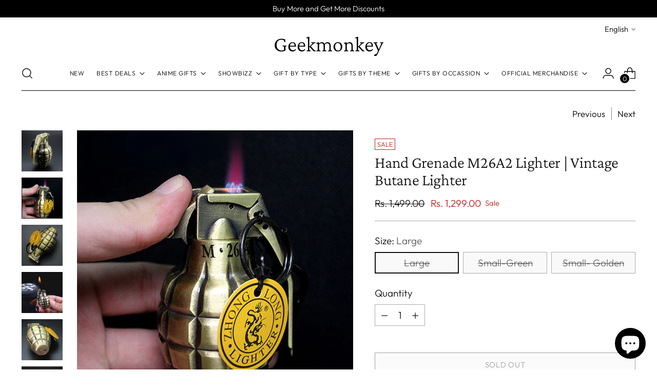

--- FILE ---
content_type: text/html; charset=utf-8
request_url: https://geekmonkey.in/collections/gifts-for-defence-personnel/products/hand-grenade-m26a2-lighter
body_size: 67835
content:
<!doctype html>

<!--
  ___                 ___           ___           ___
       /  /\                     /__/\         /  /\         /  /\
      /  /:/_                    \  \:\       /  /:/        /  /::\
     /  /:/ /\  ___     ___       \  \:\     /  /:/        /  /:/\:\
    /  /:/ /:/ /__/\   /  /\  ___  \  \:\   /  /:/  ___   /  /:/  \:\
   /__/:/ /:/  \  \:\ /  /:/ /__/\  \__\:\ /__/:/  /  /\ /__/:/ \__\:\
   \  \:\/:/    \  \:\  /:/  \  \:\ /  /:/ \  \:\ /  /:/ \  \:\ /  /:/
    \  \::/      \  \:\/:/    \  \:\  /:/   \  \:\  /:/   \  \:\  /:/
     \  \:\       \  \::/      \  \:\/:/     \  \:\/:/     \  \:\/:/
      \  \:\       \__\/        \  \::/       \  \::/       \  \::/
       \__\/                     \__\/         \__\/         \__\/

  --------------------------------------------------------------------
  #  Stiletto v4.0.1
  #  Documentation: https://help.fluorescent.co/v/stiletto
  #  Purchase: https://themes.shopify.com/themes/stiletto/
  #  A product by Fluorescent: https://fluorescent.co/
  --------------------------------------------------------------------
-->

<html class="no-js" lang="en" style="--announcement-height: 1px;">
  <head>
 <script>/* start spd config */window._spt_delay_keywords=["/gtag/js,gtag(,/checkouts,/tiktok-track.js,/hotjar-,/smile-,/adoric.js,/wpm/,fbq("];/* end spd config */</script>      
<meta charset="UTF-8">
    <meta http-equiv="X-UA-Compatible" content="IE=edge,chrome=1">
    <meta name="viewport" content="width=device-width,initial-scale=1">
    




  <meta name="description" content="Add a Spark of History to Your Collection with the Hand Grenade M26A2 Butane Lighter - Order Now and Light Up the Past! 🔥🕰️🌍">



    <link rel="canonical" href="https://geekmonkey.in/products/hand-grenade-m26a2-lighter">
    <link rel="preconnect" href="https://cdn.shopify.com" crossorigin><link rel="shortcut icon" href="//geekmonkey.in/cdn/shop/files/favicon-32x32.png?crop=center&height=32&v=1711716372&width=32" type="image/png"><title>Hand Grenade M26A2 Lighter | Vintage Butane Lighter
&ndash; Geekmonkey</title>

    





  
  
  
  
  




<meta property="og:url" content="https://geekmonkey.in/products/hand-grenade-m26a2-lighter">
<meta property="og:site_name" content="Geekmonkey">
<meta property="og:type" content="product">
<meta property="og:title" content="Hand Grenade M26A2 Lighter | Vintage Butane Lighter">
<meta property="og:description" content="Add a Spark of History to Your Collection with the Hand Grenade M26A2 Butane Lighter - Order Now and Light Up the Past! 🔥🕰️🌍">
<meta property="og:image" content="http://geekmonkey.in/cdn/shop/files/16_37aae8bd-20c9-461a-b6d8-060d0376d29f.jpg?v=1712191490&width=1024">
<meta property="og:image:secure_url" content="https://geekmonkey.in/cdn/shop/files/16_37aae8bd-20c9-461a-b6d8-060d0376d29f.jpg?v=1712191490&width=1024">
<meta property="og:price:amount" content="1,299.00">
<meta property="og:price:currency" content="INR">

<meta name="twitter:title" content="Hand Grenade M26A2 Lighter | Vintage Butane Lighter">
<meta name="twitter:description" content="Add a Spark of History to Your Collection with the Hand Grenade M26A2 Butane Lighter - Order Now and Light Up the Past! 🔥🕰️🌍">
<meta name="twitter:card" content="summary_large_image">
<meta name="twitter:image" content="https://geekmonkey.in/cdn/shop/files/16_37aae8bd-20c9-461a-b6d8-060d0376d29f.jpg?v=1712191490&width=1024">
<meta name="twitter:image:width" content="480">
<meta name="twitter:image:height" content="480">


    <script>
  console.log('Stiletto v4.0.1 by Fluorescent');

  document.documentElement.className = document.documentElement.className.replace('no-js', '');
  if (window.matchMedia(`(prefers-reduced-motion: reduce)`) === true || window.matchMedia(`(prefers-reduced-motion: reduce)`).matches === true) {
    document.documentElement.classList.add('prefers-reduced-motion');
  } else {
    document.documentElement.classList.add('do-anim');
  }

  window.theme = {
    version: 'v4.0.1',
    themeName: 'Stiletto',
    moneyFormat: "Rs. {{amount}}",
    strings: {
      name: "Geekmonkey",
      accessibility: {
        play_video: "Play",
        pause_video: "Pause",
        range_lower: "Lower",
        range_upper: "Upper"
      },
      product: {
        no_shipping_rates: "Shipping rate unavailable",
        country_placeholder: "Country\/Region",
        review: "Write a review"
      },
      products: {
        product: {
          unavailable: "Unavailable",
          unitPrice: "Unit price",
          unitPriceSeparator: "per",
          sku: "SKU"
        }
      },
      cart: {
        editCartNote: "Edit order notes",
        addCartNote: "Add order notes",
        quantityError: "You have the maximum number of this product in your cart"
      },
      pagination: {
        viewing: "You’re viewing {{ of }} of {{ total }}",
        products: "products",
        results: "results"
      }
    },
    routes: {
      root: "/",
      cart: {
        base: "/cart",
        add: "/cart/add",
        change: "/cart/change",
        update: "/cart/update",
        clear: "/cart/clear",
        // Manual routes until Shopify adds support
        shipping: "/cart/shipping_rates",
      },
      // Manual routes until Shopify adds support
      products: "/products",
      productRecommendations: "/recommendations/products",
      predictive_search_url: '/search/suggest',
    },
    icons: {
      chevron: "\u003cspan class=\"icon icon-new icon-chevron \"\u003e\n  \u003csvg viewBox=\"0 0 24 24\" fill=\"none\" xmlns=\"http:\/\/www.w3.org\/2000\/svg\"\u003e\u003cpath d=\"M1.875 7.438 12 17.563 22.125 7.438\" stroke=\"currentColor\" stroke-width=\"2\"\/\u003e\u003c\/svg\u003e\n\u003c\/span\u003e\n",
      close: "\u003cspan class=\"icon icon-new icon-close \"\u003e\n  \u003csvg viewBox=\"0 0 24 24\" fill=\"none\" xmlns=\"http:\/\/www.w3.org\/2000\/svg\"\u003e\u003cpath d=\"M2.66 1.34 2 .68.68 2l.66.66 1.32-1.32zm18.68 21.32.66.66L23.32 22l-.66-.66-1.32 1.32zm1.32-20 .66-.66L22 .68l-.66.66 1.32 1.32zM1.34 21.34.68 22 2 23.32l.66-.66-1.32-1.32zm0-18.68 10 10 1.32-1.32-10-10-1.32 1.32zm11.32 10 10-10-1.32-1.32-10 10 1.32 1.32zm-1.32-1.32-10 10 1.32 1.32 10-10-1.32-1.32zm0 1.32 10 10 1.32-1.32-10-10-1.32 1.32z\" fill=\"currentColor\"\/\u003e\u003c\/svg\u003e\n\u003c\/span\u003e\n",
      zoom: "\u003cspan class=\"icon icon-new icon-zoom \"\u003e\n  \u003csvg viewBox=\"0 0 24 24\" fill=\"none\" xmlns=\"http:\/\/www.w3.org\/2000\/svg\"\u003e\u003cpath d=\"M10.3,19.71c5.21,0,9.44-4.23,9.44-9.44S15.51,.83,10.3,.83,.86,5.05,.86,10.27s4.23,9.44,9.44,9.44Z\" fill=\"none\" stroke=\"currentColor\" stroke-linecap=\"round\" stroke-miterlimit=\"10\" stroke-width=\"1.63\"\/\u003e\n          \u003cpath d=\"M5.05,10.27H15.54\" fill=\"none\" stroke=\"currentColor\" stroke-miterlimit=\"10\" stroke-width=\"1.63\"\/\u003e\n          \u003cpath class=\"cross-up\" d=\"M10.3,5.02V15.51\" fill=\"none\" stroke=\"currentColor\" stroke-miterlimit=\"10\" stroke-width=\"1.63\"\/\u003e\n          \u003cpath d=\"M16.92,16.9l6.49,6.49\" fill=\"none\" stroke=\"currentColor\" stroke-miterlimit=\"10\" stroke-width=\"1.63\"\/\u003e\u003c\/svg\u003e\n\u003c\/span\u003e\n"
    },
    coreData: {
      n: "Stiletto",
      v: "v4.0.1",
    }
  }

  window.theme.searchableFields = "product_type,tag,title,variants.barcode,variants.sku,variants.title,vendor";

  
    window.theme.allCountryOptionTags = "\u003coption value=\"India\" data-provinces=\"[[\u0026quot;Andaman and Nicobar Islands\u0026quot;,\u0026quot;Andaman and Nicobar Islands\u0026quot;],[\u0026quot;Andhra Pradesh\u0026quot;,\u0026quot;Andhra Pradesh\u0026quot;],[\u0026quot;Arunachal Pradesh\u0026quot;,\u0026quot;Arunachal Pradesh\u0026quot;],[\u0026quot;Assam\u0026quot;,\u0026quot;Assam\u0026quot;],[\u0026quot;Bihar\u0026quot;,\u0026quot;Bihar\u0026quot;],[\u0026quot;Chandigarh\u0026quot;,\u0026quot;Chandigarh\u0026quot;],[\u0026quot;Chhattisgarh\u0026quot;,\u0026quot;Chhattisgarh\u0026quot;],[\u0026quot;Dadra and Nagar Haveli\u0026quot;,\u0026quot;Dadra and Nagar Haveli\u0026quot;],[\u0026quot;Daman and Diu\u0026quot;,\u0026quot;Daman and Diu\u0026quot;],[\u0026quot;Delhi\u0026quot;,\u0026quot;Delhi\u0026quot;],[\u0026quot;Goa\u0026quot;,\u0026quot;Goa\u0026quot;],[\u0026quot;Gujarat\u0026quot;,\u0026quot;Gujarat\u0026quot;],[\u0026quot;Haryana\u0026quot;,\u0026quot;Haryana\u0026quot;],[\u0026quot;Himachal Pradesh\u0026quot;,\u0026quot;Himachal Pradesh\u0026quot;],[\u0026quot;Jammu and Kashmir\u0026quot;,\u0026quot;Jammu and Kashmir\u0026quot;],[\u0026quot;Jharkhand\u0026quot;,\u0026quot;Jharkhand\u0026quot;],[\u0026quot;Karnataka\u0026quot;,\u0026quot;Karnataka\u0026quot;],[\u0026quot;Kerala\u0026quot;,\u0026quot;Kerala\u0026quot;],[\u0026quot;Ladakh\u0026quot;,\u0026quot;Ladakh\u0026quot;],[\u0026quot;Lakshadweep\u0026quot;,\u0026quot;Lakshadweep\u0026quot;],[\u0026quot;Madhya Pradesh\u0026quot;,\u0026quot;Madhya Pradesh\u0026quot;],[\u0026quot;Maharashtra\u0026quot;,\u0026quot;Maharashtra\u0026quot;],[\u0026quot;Manipur\u0026quot;,\u0026quot;Manipur\u0026quot;],[\u0026quot;Meghalaya\u0026quot;,\u0026quot;Meghalaya\u0026quot;],[\u0026quot;Mizoram\u0026quot;,\u0026quot;Mizoram\u0026quot;],[\u0026quot;Nagaland\u0026quot;,\u0026quot;Nagaland\u0026quot;],[\u0026quot;Odisha\u0026quot;,\u0026quot;Odisha\u0026quot;],[\u0026quot;Puducherry\u0026quot;,\u0026quot;Puducherry\u0026quot;],[\u0026quot;Punjab\u0026quot;,\u0026quot;Punjab\u0026quot;],[\u0026quot;Rajasthan\u0026quot;,\u0026quot;Rajasthan\u0026quot;],[\u0026quot;Sikkim\u0026quot;,\u0026quot;Sikkim\u0026quot;],[\u0026quot;Tamil Nadu\u0026quot;,\u0026quot;Tamil Nadu\u0026quot;],[\u0026quot;Telangana\u0026quot;,\u0026quot;Telangana\u0026quot;],[\u0026quot;Tripura\u0026quot;,\u0026quot;Tripura\u0026quot;],[\u0026quot;Uttar Pradesh\u0026quot;,\u0026quot;Uttar Pradesh\u0026quot;],[\u0026quot;Uttarakhand\u0026quot;,\u0026quot;Uttarakhand\u0026quot;],[\u0026quot;West Bengal\u0026quot;,\u0026quot;West Bengal\u0026quot;]]\"\u003eIndia\u003c\/option\u003e\n\u003coption value=\"---\" data-provinces=\"[]\"\u003e---\u003c\/option\u003e\n\u003coption value=\"Afghanistan\" data-provinces=\"[]\"\u003eAfghanistan\u003c\/option\u003e\n\u003coption value=\"Aland Islands\" data-provinces=\"[]\"\u003eÅland Islands\u003c\/option\u003e\n\u003coption value=\"Albania\" data-provinces=\"[]\"\u003eAlbania\u003c\/option\u003e\n\u003coption value=\"Algeria\" data-provinces=\"[]\"\u003eAlgeria\u003c\/option\u003e\n\u003coption value=\"Andorra\" data-provinces=\"[]\"\u003eAndorra\u003c\/option\u003e\n\u003coption value=\"Angola\" data-provinces=\"[]\"\u003eAngola\u003c\/option\u003e\n\u003coption value=\"Anguilla\" data-provinces=\"[]\"\u003eAnguilla\u003c\/option\u003e\n\u003coption value=\"Antigua And Barbuda\" data-provinces=\"[]\"\u003eAntigua \u0026 Barbuda\u003c\/option\u003e\n\u003coption value=\"Argentina\" data-provinces=\"[[\u0026quot;Buenos Aires\u0026quot;,\u0026quot;Buenos Aires Province\u0026quot;],[\u0026quot;Catamarca\u0026quot;,\u0026quot;Catamarca\u0026quot;],[\u0026quot;Chaco\u0026quot;,\u0026quot;Chaco\u0026quot;],[\u0026quot;Chubut\u0026quot;,\u0026quot;Chubut\u0026quot;],[\u0026quot;Ciudad Autónoma de Buenos Aires\u0026quot;,\u0026quot;Buenos Aires (Autonomous City)\u0026quot;],[\u0026quot;Corrientes\u0026quot;,\u0026quot;Corrientes\u0026quot;],[\u0026quot;Córdoba\u0026quot;,\u0026quot;Córdoba\u0026quot;],[\u0026quot;Entre Ríos\u0026quot;,\u0026quot;Entre Ríos\u0026quot;],[\u0026quot;Formosa\u0026quot;,\u0026quot;Formosa\u0026quot;],[\u0026quot;Jujuy\u0026quot;,\u0026quot;Jujuy\u0026quot;],[\u0026quot;La Pampa\u0026quot;,\u0026quot;La Pampa\u0026quot;],[\u0026quot;La Rioja\u0026quot;,\u0026quot;La Rioja\u0026quot;],[\u0026quot;Mendoza\u0026quot;,\u0026quot;Mendoza\u0026quot;],[\u0026quot;Misiones\u0026quot;,\u0026quot;Misiones\u0026quot;],[\u0026quot;Neuquén\u0026quot;,\u0026quot;Neuquén\u0026quot;],[\u0026quot;Río Negro\u0026quot;,\u0026quot;Río Negro\u0026quot;],[\u0026quot;Salta\u0026quot;,\u0026quot;Salta\u0026quot;],[\u0026quot;San Juan\u0026quot;,\u0026quot;San Juan\u0026quot;],[\u0026quot;San Luis\u0026quot;,\u0026quot;San Luis\u0026quot;],[\u0026quot;Santa Cruz\u0026quot;,\u0026quot;Santa Cruz\u0026quot;],[\u0026quot;Santa Fe\u0026quot;,\u0026quot;Santa Fe\u0026quot;],[\u0026quot;Santiago Del Estero\u0026quot;,\u0026quot;Santiago del Estero\u0026quot;],[\u0026quot;Tierra Del Fuego\u0026quot;,\u0026quot;Tierra del Fuego\u0026quot;],[\u0026quot;Tucumán\u0026quot;,\u0026quot;Tucumán\u0026quot;]]\"\u003eArgentina\u003c\/option\u003e\n\u003coption value=\"Armenia\" data-provinces=\"[]\"\u003eArmenia\u003c\/option\u003e\n\u003coption value=\"Aruba\" data-provinces=\"[]\"\u003eAruba\u003c\/option\u003e\n\u003coption value=\"Ascension Island\" data-provinces=\"[]\"\u003eAscension Island\u003c\/option\u003e\n\u003coption value=\"Australia\" data-provinces=\"[[\u0026quot;Australian Capital Territory\u0026quot;,\u0026quot;Australian Capital Territory\u0026quot;],[\u0026quot;New South Wales\u0026quot;,\u0026quot;New South Wales\u0026quot;],[\u0026quot;Northern Territory\u0026quot;,\u0026quot;Northern Territory\u0026quot;],[\u0026quot;Queensland\u0026quot;,\u0026quot;Queensland\u0026quot;],[\u0026quot;South Australia\u0026quot;,\u0026quot;South Australia\u0026quot;],[\u0026quot;Tasmania\u0026quot;,\u0026quot;Tasmania\u0026quot;],[\u0026quot;Victoria\u0026quot;,\u0026quot;Victoria\u0026quot;],[\u0026quot;Western Australia\u0026quot;,\u0026quot;Western Australia\u0026quot;]]\"\u003eAustralia\u003c\/option\u003e\n\u003coption value=\"Austria\" data-provinces=\"[]\"\u003eAustria\u003c\/option\u003e\n\u003coption value=\"Azerbaijan\" data-provinces=\"[]\"\u003eAzerbaijan\u003c\/option\u003e\n\u003coption value=\"Bahamas\" data-provinces=\"[]\"\u003eBahamas\u003c\/option\u003e\n\u003coption value=\"Bahrain\" data-provinces=\"[]\"\u003eBahrain\u003c\/option\u003e\n\u003coption value=\"Bangladesh\" data-provinces=\"[]\"\u003eBangladesh\u003c\/option\u003e\n\u003coption value=\"Barbados\" data-provinces=\"[]\"\u003eBarbados\u003c\/option\u003e\n\u003coption value=\"Belarus\" data-provinces=\"[]\"\u003eBelarus\u003c\/option\u003e\n\u003coption value=\"Belgium\" data-provinces=\"[]\"\u003eBelgium\u003c\/option\u003e\n\u003coption value=\"Belize\" data-provinces=\"[]\"\u003eBelize\u003c\/option\u003e\n\u003coption value=\"Benin\" data-provinces=\"[]\"\u003eBenin\u003c\/option\u003e\n\u003coption value=\"Bermuda\" data-provinces=\"[]\"\u003eBermuda\u003c\/option\u003e\n\u003coption value=\"Bhutan\" data-provinces=\"[]\"\u003eBhutan\u003c\/option\u003e\n\u003coption value=\"Bolivia\" data-provinces=\"[]\"\u003eBolivia\u003c\/option\u003e\n\u003coption value=\"Bosnia And Herzegovina\" data-provinces=\"[]\"\u003eBosnia \u0026 Herzegovina\u003c\/option\u003e\n\u003coption value=\"Botswana\" data-provinces=\"[]\"\u003eBotswana\u003c\/option\u003e\n\u003coption value=\"Brazil\" data-provinces=\"[[\u0026quot;Acre\u0026quot;,\u0026quot;Acre\u0026quot;],[\u0026quot;Alagoas\u0026quot;,\u0026quot;Alagoas\u0026quot;],[\u0026quot;Amapá\u0026quot;,\u0026quot;Amapá\u0026quot;],[\u0026quot;Amazonas\u0026quot;,\u0026quot;Amazonas\u0026quot;],[\u0026quot;Bahia\u0026quot;,\u0026quot;Bahia\u0026quot;],[\u0026quot;Ceará\u0026quot;,\u0026quot;Ceará\u0026quot;],[\u0026quot;Distrito Federal\u0026quot;,\u0026quot;Federal District\u0026quot;],[\u0026quot;Espírito Santo\u0026quot;,\u0026quot;Espírito Santo\u0026quot;],[\u0026quot;Goiás\u0026quot;,\u0026quot;Goiás\u0026quot;],[\u0026quot;Maranhão\u0026quot;,\u0026quot;Maranhão\u0026quot;],[\u0026quot;Mato Grosso\u0026quot;,\u0026quot;Mato Grosso\u0026quot;],[\u0026quot;Mato Grosso do Sul\u0026quot;,\u0026quot;Mato Grosso do Sul\u0026quot;],[\u0026quot;Minas Gerais\u0026quot;,\u0026quot;Minas Gerais\u0026quot;],[\u0026quot;Paraná\u0026quot;,\u0026quot;Paraná\u0026quot;],[\u0026quot;Paraíba\u0026quot;,\u0026quot;Paraíba\u0026quot;],[\u0026quot;Pará\u0026quot;,\u0026quot;Pará\u0026quot;],[\u0026quot;Pernambuco\u0026quot;,\u0026quot;Pernambuco\u0026quot;],[\u0026quot;Piauí\u0026quot;,\u0026quot;Piauí\u0026quot;],[\u0026quot;Rio Grande do Norte\u0026quot;,\u0026quot;Rio Grande do Norte\u0026quot;],[\u0026quot;Rio Grande do Sul\u0026quot;,\u0026quot;Rio Grande do Sul\u0026quot;],[\u0026quot;Rio de Janeiro\u0026quot;,\u0026quot;Rio de Janeiro\u0026quot;],[\u0026quot;Rondônia\u0026quot;,\u0026quot;Rondônia\u0026quot;],[\u0026quot;Roraima\u0026quot;,\u0026quot;Roraima\u0026quot;],[\u0026quot;Santa Catarina\u0026quot;,\u0026quot;Santa Catarina\u0026quot;],[\u0026quot;Sergipe\u0026quot;,\u0026quot;Sergipe\u0026quot;],[\u0026quot;São Paulo\u0026quot;,\u0026quot;São Paulo\u0026quot;],[\u0026quot;Tocantins\u0026quot;,\u0026quot;Tocantins\u0026quot;]]\"\u003eBrazil\u003c\/option\u003e\n\u003coption value=\"British Indian Ocean Territory\" data-provinces=\"[]\"\u003eBritish Indian Ocean Territory\u003c\/option\u003e\n\u003coption value=\"Virgin Islands, British\" data-provinces=\"[]\"\u003eBritish Virgin Islands\u003c\/option\u003e\n\u003coption value=\"Brunei\" data-provinces=\"[]\"\u003eBrunei\u003c\/option\u003e\n\u003coption value=\"Bulgaria\" data-provinces=\"[]\"\u003eBulgaria\u003c\/option\u003e\n\u003coption value=\"Burkina Faso\" data-provinces=\"[]\"\u003eBurkina Faso\u003c\/option\u003e\n\u003coption value=\"Burundi\" data-provinces=\"[]\"\u003eBurundi\u003c\/option\u003e\n\u003coption value=\"Cambodia\" data-provinces=\"[]\"\u003eCambodia\u003c\/option\u003e\n\u003coption value=\"Republic of Cameroon\" data-provinces=\"[]\"\u003eCameroon\u003c\/option\u003e\n\u003coption value=\"Canada\" data-provinces=\"[[\u0026quot;Alberta\u0026quot;,\u0026quot;Alberta\u0026quot;],[\u0026quot;British Columbia\u0026quot;,\u0026quot;British Columbia\u0026quot;],[\u0026quot;Manitoba\u0026quot;,\u0026quot;Manitoba\u0026quot;],[\u0026quot;New Brunswick\u0026quot;,\u0026quot;New Brunswick\u0026quot;],[\u0026quot;Newfoundland and Labrador\u0026quot;,\u0026quot;Newfoundland and Labrador\u0026quot;],[\u0026quot;Northwest Territories\u0026quot;,\u0026quot;Northwest Territories\u0026quot;],[\u0026quot;Nova Scotia\u0026quot;,\u0026quot;Nova Scotia\u0026quot;],[\u0026quot;Nunavut\u0026quot;,\u0026quot;Nunavut\u0026quot;],[\u0026quot;Ontario\u0026quot;,\u0026quot;Ontario\u0026quot;],[\u0026quot;Prince Edward Island\u0026quot;,\u0026quot;Prince Edward Island\u0026quot;],[\u0026quot;Quebec\u0026quot;,\u0026quot;Quebec\u0026quot;],[\u0026quot;Saskatchewan\u0026quot;,\u0026quot;Saskatchewan\u0026quot;],[\u0026quot;Yukon\u0026quot;,\u0026quot;Yukon\u0026quot;]]\"\u003eCanada\u003c\/option\u003e\n\u003coption value=\"Cape Verde\" data-provinces=\"[]\"\u003eCape Verde\u003c\/option\u003e\n\u003coption value=\"Caribbean Netherlands\" data-provinces=\"[]\"\u003eCaribbean Netherlands\u003c\/option\u003e\n\u003coption value=\"Cayman Islands\" data-provinces=\"[]\"\u003eCayman Islands\u003c\/option\u003e\n\u003coption value=\"Central African Republic\" data-provinces=\"[]\"\u003eCentral African Republic\u003c\/option\u003e\n\u003coption value=\"Chad\" data-provinces=\"[]\"\u003eChad\u003c\/option\u003e\n\u003coption value=\"Chile\" data-provinces=\"[[\u0026quot;Antofagasta\u0026quot;,\u0026quot;Antofagasta\u0026quot;],[\u0026quot;Araucanía\u0026quot;,\u0026quot;Araucanía\u0026quot;],[\u0026quot;Arica and Parinacota\u0026quot;,\u0026quot;Arica y Parinacota\u0026quot;],[\u0026quot;Atacama\u0026quot;,\u0026quot;Atacama\u0026quot;],[\u0026quot;Aysén\u0026quot;,\u0026quot;Aysén\u0026quot;],[\u0026quot;Biobío\u0026quot;,\u0026quot;Bío Bío\u0026quot;],[\u0026quot;Coquimbo\u0026quot;,\u0026quot;Coquimbo\u0026quot;],[\u0026quot;Los Lagos\u0026quot;,\u0026quot;Los Lagos\u0026quot;],[\u0026quot;Los Ríos\u0026quot;,\u0026quot;Los Ríos\u0026quot;],[\u0026quot;Magallanes\u0026quot;,\u0026quot;Magallanes Region\u0026quot;],[\u0026quot;Maule\u0026quot;,\u0026quot;Maule\u0026quot;],[\u0026quot;O\u0026#39;Higgins\u0026quot;,\u0026quot;Libertador General Bernardo O’Higgins\u0026quot;],[\u0026quot;Santiago\u0026quot;,\u0026quot;Santiago Metropolitan\u0026quot;],[\u0026quot;Tarapacá\u0026quot;,\u0026quot;Tarapacá\u0026quot;],[\u0026quot;Valparaíso\u0026quot;,\u0026quot;Valparaíso\u0026quot;],[\u0026quot;Ñuble\u0026quot;,\u0026quot;Ñuble\u0026quot;]]\"\u003eChile\u003c\/option\u003e\n\u003coption value=\"China\" data-provinces=\"[[\u0026quot;Anhui\u0026quot;,\u0026quot;Anhui\u0026quot;],[\u0026quot;Beijing\u0026quot;,\u0026quot;Beijing\u0026quot;],[\u0026quot;Chongqing\u0026quot;,\u0026quot;Chongqing\u0026quot;],[\u0026quot;Fujian\u0026quot;,\u0026quot;Fujian\u0026quot;],[\u0026quot;Gansu\u0026quot;,\u0026quot;Gansu\u0026quot;],[\u0026quot;Guangdong\u0026quot;,\u0026quot;Guangdong\u0026quot;],[\u0026quot;Guangxi\u0026quot;,\u0026quot;Guangxi\u0026quot;],[\u0026quot;Guizhou\u0026quot;,\u0026quot;Guizhou\u0026quot;],[\u0026quot;Hainan\u0026quot;,\u0026quot;Hainan\u0026quot;],[\u0026quot;Hebei\u0026quot;,\u0026quot;Hebei\u0026quot;],[\u0026quot;Heilongjiang\u0026quot;,\u0026quot;Heilongjiang\u0026quot;],[\u0026quot;Henan\u0026quot;,\u0026quot;Henan\u0026quot;],[\u0026quot;Hubei\u0026quot;,\u0026quot;Hubei\u0026quot;],[\u0026quot;Hunan\u0026quot;,\u0026quot;Hunan\u0026quot;],[\u0026quot;Inner Mongolia\u0026quot;,\u0026quot;Inner Mongolia\u0026quot;],[\u0026quot;Jiangsu\u0026quot;,\u0026quot;Jiangsu\u0026quot;],[\u0026quot;Jiangxi\u0026quot;,\u0026quot;Jiangxi\u0026quot;],[\u0026quot;Jilin\u0026quot;,\u0026quot;Jilin\u0026quot;],[\u0026quot;Liaoning\u0026quot;,\u0026quot;Liaoning\u0026quot;],[\u0026quot;Ningxia\u0026quot;,\u0026quot;Ningxia\u0026quot;],[\u0026quot;Qinghai\u0026quot;,\u0026quot;Qinghai\u0026quot;],[\u0026quot;Shaanxi\u0026quot;,\u0026quot;Shaanxi\u0026quot;],[\u0026quot;Shandong\u0026quot;,\u0026quot;Shandong\u0026quot;],[\u0026quot;Shanghai\u0026quot;,\u0026quot;Shanghai\u0026quot;],[\u0026quot;Shanxi\u0026quot;,\u0026quot;Shanxi\u0026quot;],[\u0026quot;Sichuan\u0026quot;,\u0026quot;Sichuan\u0026quot;],[\u0026quot;Tianjin\u0026quot;,\u0026quot;Tianjin\u0026quot;],[\u0026quot;Xinjiang\u0026quot;,\u0026quot;Xinjiang\u0026quot;],[\u0026quot;Xizang\u0026quot;,\u0026quot;Tibet\u0026quot;],[\u0026quot;Yunnan\u0026quot;,\u0026quot;Yunnan\u0026quot;],[\u0026quot;Zhejiang\u0026quot;,\u0026quot;Zhejiang\u0026quot;]]\"\u003eChina\u003c\/option\u003e\n\u003coption value=\"Christmas Island\" data-provinces=\"[]\"\u003eChristmas Island\u003c\/option\u003e\n\u003coption value=\"Cocos (Keeling) Islands\" data-provinces=\"[]\"\u003eCocos (Keeling) Islands\u003c\/option\u003e\n\u003coption value=\"Colombia\" data-provinces=\"[[\u0026quot;Amazonas\u0026quot;,\u0026quot;Amazonas\u0026quot;],[\u0026quot;Antioquia\u0026quot;,\u0026quot;Antioquia\u0026quot;],[\u0026quot;Arauca\u0026quot;,\u0026quot;Arauca\u0026quot;],[\u0026quot;Atlántico\u0026quot;,\u0026quot;Atlántico\u0026quot;],[\u0026quot;Bogotá, D.C.\u0026quot;,\u0026quot;Capital District\u0026quot;],[\u0026quot;Bolívar\u0026quot;,\u0026quot;Bolívar\u0026quot;],[\u0026quot;Boyacá\u0026quot;,\u0026quot;Boyacá\u0026quot;],[\u0026quot;Caldas\u0026quot;,\u0026quot;Caldas\u0026quot;],[\u0026quot;Caquetá\u0026quot;,\u0026quot;Caquetá\u0026quot;],[\u0026quot;Casanare\u0026quot;,\u0026quot;Casanare\u0026quot;],[\u0026quot;Cauca\u0026quot;,\u0026quot;Cauca\u0026quot;],[\u0026quot;Cesar\u0026quot;,\u0026quot;Cesar\u0026quot;],[\u0026quot;Chocó\u0026quot;,\u0026quot;Chocó\u0026quot;],[\u0026quot;Cundinamarca\u0026quot;,\u0026quot;Cundinamarca\u0026quot;],[\u0026quot;Córdoba\u0026quot;,\u0026quot;Córdoba\u0026quot;],[\u0026quot;Guainía\u0026quot;,\u0026quot;Guainía\u0026quot;],[\u0026quot;Guaviare\u0026quot;,\u0026quot;Guaviare\u0026quot;],[\u0026quot;Huila\u0026quot;,\u0026quot;Huila\u0026quot;],[\u0026quot;La Guajira\u0026quot;,\u0026quot;La Guajira\u0026quot;],[\u0026quot;Magdalena\u0026quot;,\u0026quot;Magdalena\u0026quot;],[\u0026quot;Meta\u0026quot;,\u0026quot;Meta\u0026quot;],[\u0026quot;Nariño\u0026quot;,\u0026quot;Nariño\u0026quot;],[\u0026quot;Norte de Santander\u0026quot;,\u0026quot;Norte de Santander\u0026quot;],[\u0026quot;Putumayo\u0026quot;,\u0026quot;Putumayo\u0026quot;],[\u0026quot;Quindío\u0026quot;,\u0026quot;Quindío\u0026quot;],[\u0026quot;Risaralda\u0026quot;,\u0026quot;Risaralda\u0026quot;],[\u0026quot;San Andrés, Providencia y Santa Catalina\u0026quot;,\u0026quot;San Andrés \\u0026 Providencia\u0026quot;],[\u0026quot;Santander\u0026quot;,\u0026quot;Santander\u0026quot;],[\u0026quot;Sucre\u0026quot;,\u0026quot;Sucre\u0026quot;],[\u0026quot;Tolima\u0026quot;,\u0026quot;Tolima\u0026quot;],[\u0026quot;Valle del Cauca\u0026quot;,\u0026quot;Valle del Cauca\u0026quot;],[\u0026quot;Vaupés\u0026quot;,\u0026quot;Vaupés\u0026quot;],[\u0026quot;Vichada\u0026quot;,\u0026quot;Vichada\u0026quot;]]\"\u003eColombia\u003c\/option\u003e\n\u003coption value=\"Comoros\" data-provinces=\"[]\"\u003eComoros\u003c\/option\u003e\n\u003coption value=\"Congo\" data-provinces=\"[]\"\u003eCongo - Brazzaville\u003c\/option\u003e\n\u003coption value=\"Congo, The Democratic Republic Of The\" data-provinces=\"[]\"\u003eCongo - Kinshasa\u003c\/option\u003e\n\u003coption value=\"Cook Islands\" data-provinces=\"[]\"\u003eCook Islands\u003c\/option\u003e\n\u003coption value=\"Costa Rica\" data-provinces=\"[[\u0026quot;Alajuela\u0026quot;,\u0026quot;Alajuela\u0026quot;],[\u0026quot;Cartago\u0026quot;,\u0026quot;Cartago\u0026quot;],[\u0026quot;Guanacaste\u0026quot;,\u0026quot;Guanacaste\u0026quot;],[\u0026quot;Heredia\u0026quot;,\u0026quot;Heredia\u0026quot;],[\u0026quot;Limón\u0026quot;,\u0026quot;Limón\u0026quot;],[\u0026quot;Puntarenas\u0026quot;,\u0026quot;Puntarenas\u0026quot;],[\u0026quot;San José\u0026quot;,\u0026quot;San José\u0026quot;]]\"\u003eCosta Rica\u003c\/option\u003e\n\u003coption value=\"Croatia\" data-provinces=\"[]\"\u003eCroatia\u003c\/option\u003e\n\u003coption value=\"Curaçao\" data-provinces=\"[]\"\u003eCuraçao\u003c\/option\u003e\n\u003coption value=\"Cyprus\" data-provinces=\"[]\"\u003eCyprus\u003c\/option\u003e\n\u003coption value=\"Czech Republic\" data-provinces=\"[]\"\u003eCzechia\u003c\/option\u003e\n\u003coption value=\"Côte d'Ivoire\" data-provinces=\"[]\"\u003eCôte d’Ivoire\u003c\/option\u003e\n\u003coption value=\"Denmark\" data-provinces=\"[]\"\u003eDenmark\u003c\/option\u003e\n\u003coption value=\"Djibouti\" data-provinces=\"[]\"\u003eDjibouti\u003c\/option\u003e\n\u003coption value=\"Dominica\" data-provinces=\"[]\"\u003eDominica\u003c\/option\u003e\n\u003coption value=\"Dominican Republic\" data-provinces=\"[]\"\u003eDominican Republic\u003c\/option\u003e\n\u003coption value=\"Ecuador\" data-provinces=\"[]\"\u003eEcuador\u003c\/option\u003e\n\u003coption value=\"Egypt\" data-provinces=\"[[\u0026quot;6th of October\u0026quot;,\u0026quot;6th of October\u0026quot;],[\u0026quot;Al Sharqia\u0026quot;,\u0026quot;Al Sharqia\u0026quot;],[\u0026quot;Alexandria\u0026quot;,\u0026quot;Alexandria\u0026quot;],[\u0026quot;Aswan\u0026quot;,\u0026quot;Aswan\u0026quot;],[\u0026quot;Asyut\u0026quot;,\u0026quot;Asyut\u0026quot;],[\u0026quot;Beheira\u0026quot;,\u0026quot;Beheira\u0026quot;],[\u0026quot;Beni Suef\u0026quot;,\u0026quot;Beni Suef\u0026quot;],[\u0026quot;Cairo\u0026quot;,\u0026quot;Cairo\u0026quot;],[\u0026quot;Dakahlia\u0026quot;,\u0026quot;Dakahlia\u0026quot;],[\u0026quot;Damietta\u0026quot;,\u0026quot;Damietta\u0026quot;],[\u0026quot;Faiyum\u0026quot;,\u0026quot;Faiyum\u0026quot;],[\u0026quot;Gharbia\u0026quot;,\u0026quot;Gharbia\u0026quot;],[\u0026quot;Giza\u0026quot;,\u0026quot;Giza\u0026quot;],[\u0026quot;Helwan\u0026quot;,\u0026quot;Helwan\u0026quot;],[\u0026quot;Ismailia\u0026quot;,\u0026quot;Ismailia\u0026quot;],[\u0026quot;Kafr el-Sheikh\u0026quot;,\u0026quot;Kafr el-Sheikh\u0026quot;],[\u0026quot;Luxor\u0026quot;,\u0026quot;Luxor\u0026quot;],[\u0026quot;Matrouh\u0026quot;,\u0026quot;Matrouh\u0026quot;],[\u0026quot;Minya\u0026quot;,\u0026quot;Minya\u0026quot;],[\u0026quot;Monufia\u0026quot;,\u0026quot;Monufia\u0026quot;],[\u0026quot;New Valley\u0026quot;,\u0026quot;New Valley\u0026quot;],[\u0026quot;North Sinai\u0026quot;,\u0026quot;North Sinai\u0026quot;],[\u0026quot;Port Said\u0026quot;,\u0026quot;Port Said\u0026quot;],[\u0026quot;Qalyubia\u0026quot;,\u0026quot;Qalyubia\u0026quot;],[\u0026quot;Qena\u0026quot;,\u0026quot;Qena\u0026quot;],[\u0026quot;Red Sea\u0026quot;,\u0026quot;Red Sea\u0026quot;],[\u0026quot;Sohag\u0026quot;,\u0026quot;Sohag\u0026quot;],[\u0026quot;South Sinai\u0026quot;,\u0026quot;South Sinai\u0026quot;],[\u0026quot;Suez\u0026quot;,\u0026quot;Suez\u0026quot;]]\"\u003eEgypt\u003c\/option\u003e\n\u003coption value=\"El Salvador\" data-provinces=\"[[\u0026quot;Ahuachapán\u0026quot;,\u0026quot;Ahuachapán\u0026quot;],[\u0026quot;Cabañas\u0026quot;,\u0026quot;Cabañas\u0026quot;],[\u0026quot;Chalatenango\u0026quot;,\u0026quot;Chalatenango\u0026quot;],[\u0026quot;Cuscatlán\u0026quot;,\u0026quot;Cuscatlán\u0026quot;],[\u0026quot;La Libertad\u0026quot;,\u0026quot;La Libertad\u0026quot;],[\u0026quot;La Paz\u0026quot;,\u0026quot;La Paz\u0026quot;],[\u0026quot;La Unión\u0026quot;,\u0026quot;La Unión\u0026quot;],[\u0026quot;Morazán\u0026quot;,\u0026quot;Morazán\u0026quot;],[\u0026quot;San Miguel\u0026quot;,\u0026quot;San Miguel\u0026quot;],[\u0026quot;San Salvador\u0026quot;,\u0026quot;San Salvador\u0026quot;],[\u0026quot;San Vicente\u0026quot;,\u0026quot;San Vicente\u0026quot;],[\u0026quot;Santa Ana\u0026quot;,\u0026quot;Santa Ana\u0026quot;],[\u0026quot;Sonsonate\u0026quot;,\u0026quot;Sonsonate\u0026quot;],[\u0026quot;Usulután\u0026quot;,\u0026quot;Usulután\u0026quot;]]\"\u003eEl Salvador\u003c\/option\u003e\n\u003coption value=\"Equatorial Guinea\" data-provinces=\"[]\"\u003eEquatorial Guinea\u003c\/option\u003e\n\u003coption value=\"Eritrea\" data-provinces=\"[]\"\u003eEritrea\u003c\/option\u003e\n\u003coption value=\"Estonia\" data-provinces=\"[]\"\u003eEstonia\u003c\/option\u003e\n\u003coption value=\"Eswatini\" data-provinces=\"[]\"\u003eEswatini\u003c\/option\u003e\n\u003coption value=\"Ethiopia\" data-provinces=\"[]\"\u003eEthiopia\u003c\/option\u003e\n\u003coption value=\"Falkland Islands (Malvinas)\" data-provinces=\"[]\"\u003eFalkland Islands\u003c\/option\u003e\n\u003coption value=\"Faroe Islands\" data-provinces=\"[]\"\u003eFaroe Islands\u003c\/option\u003e\n\u003coption value=\"Fiji\" data-provinces=\"[]\"\u003eFiji\u003c\/option\u003e\n\u003coption value=\"Finland\" data-provinces=\"[]\"\u003eFinland\u003c\/option\u003e\n\u003coption value=\"France\" data-provinces=\"[]\"\u003eFrance\u003c\/option\u003e\n\u003coption value=\"French Guiana\" data-provinces=\"[]\"\u003eFrench Guiana\u003c\/option\u003e\n\u003coption value=\"French Polynesia\" data-provinces=\"[]\"\u003eFrench Polynesia\u003c\/option\u003e\n\u003coption value=\"French Southern Territories\" data-provinces=\"[]\"\u003eFrench Southern Territories\u003c\/option\u003e\n\u003coption value=\"Gabon\" data-provinces=\"[]\"\u003eGabon\u003c\/option\u003e\n\u003coption value=\"Gambia\" data-provinces=\"[]\"\u003eGambia\u003c\/option\u003e\n\u003coption value=\"Georgia\" data-provinces=\"[]\"\u003eGeorgia\u003c\/option\u003e\n\u003coption value=\"Germany\" data-provinces=\"[]\"\u003eGermany\u003c\/option\u003e\n\u003coption value=\"Ghana\" data-provinces=\"[]\"\u003eGhana\u003c\/option\u003e\n\u003coption value=\"Gibraltar\" data-provinces=\"[]\"\u003eGibraltar\u003c\/option\u003e\n\u003coption value=\"Greece\" data-provinces=\"[]\"\u003eGreece\u003c\/option\u003e\n\u003coption value=\"Greenland\" data-provinces=\"[]\"\u003eGreenland\u003c\/option\u003e\n\u003coption value=\"Grenada\" data-provinces=\"[]\"\u003eGrenada\u003c\/option\u003e\n\u003coption value=\"Guadeloupe\" data-provinces=\"[]\"\u003eGuadeloupe\u003c\/option\u003e\n\u003coption value=\"Guatemala\" data-provinces=\"[[\u0026quot;Alta Verapaz\u0026quot;,\u0026quot;Alta Verapaz\u0026quot;],[\u0026quot;Baja Verapaz\u0026quot;,\u0026quot;Baja Verapaz\u0026quot;],[\u0026quot;Chimaltenango\u0026quot;,\u0026quot;Chimaltenango\u0026quot;],[\u0026quot;Chiquimula\u0026quot;,\u0026quot;Chiquimula\u0026quot;],[\u0026quot;El Progreso\u0026quot;,\u0026quot;El Progreso\u0026quot;],[\u0026quot;Escuintla\u0026quot;,\u0026quot;Escuintla\u0026quot;],[\u0026quot;Guatemala\u0026quot;,\u0026quot;Guatemala\u0026quot;],[\u0026quot;Huehuetenango\u0026quot;,\u0026quot;Huehuetenango\u0026quot;],[\u0026quot;Izabal\u0026quot;,\u0026quot;Izabal\u0026quot;],[\u0026quot;Jalapa\u0026quot;,\u0026quot;Jalapa\u0026quot;],[\u0026quot;Jutiapa\u0026quot;,\u0026quot;Jutiapa\u0026quot;],[\u0026quot;Petén\u0026quot;,\u0026quot;Petén\u0026quot;],[\u0026quot;Quetzaltenango\u0026quot;,\u0026quot;Quetzaltenango\u0026quot;],[\u0026quot;Quiché\u0026quot;,\u0026quot;Quiché\u0026quot;],[\u0026quot;Retalhuleu\u0026quot;,\u0026quot;Retalhuleu\u0026quot;],[\u0026quot;Sacatepéquez\u0026quot;,\u0026quot;Sacatepéquez\u0026quot;],[\u0026quot;San Marcos\u0026quot;,\u0026quot;San Marcos\u0026quot;],[\u0026quot;Santa Rosa\u0026quot;,\u0026quot;Santa Rosa\u0026quot;],[\u0026quot;Sololá\u0026quot;,\u0026quot;Sololá\u0026quot;],[\u0026quot;Suchitepéquez\u0026quot;,\u0026quot;Suchitepéquez\u0026quot;],[\u0026quot;Totonicapán\u0026quot;,\u0026quot;Totonicapán\u0026quot;],[\u0026quot;Zacapa\u0026quot;,\u0026quot;Zacapa\u0026quot;]]\"\u003eGuatemala\u003c\/option\u003e\n\u003coption value=\"Guernsey\" data-provinces=\"[]\"\u003eGuernsey\u003c\/option\u003e\n\u003coption value=\"Guinea\" data-provinces=\"[]\"\u003eGuinea\u003c\/option\u003e\n\u003coption value=\"Guinea Bissau\" data-provinces=\"[]\"\u003eGuinea-Bissau\u003c\/option\u003e\n\u003coption value=\"Guyana\" data-provinces=\"[]\"\u003eGuyana\u003c\/option\u003e\n\u003coption value=\"Haiti\" data-provinces=\"[]\"\u003eHaiti\u003c\/option\u003e\n\u003coption value=\"Honduras\" data-provinces=\"[]\"\u003eHonduras\u003c\/option\u003e\n\u003coption value=\"Hong Kong\" data-provinces=\"[[\u0026quot;Hong Kong Island\u0026quot;,\u0026quot;Hong Kong Island\u0026quot;],[\u0026quot;Kowloon\u0026quot;,\u0026quot;Kowloon\u0026quot;],[\u0026quot;New Territories\u0026quot;,\u0026quot;New Territories\u0026quot;]]\"\u003eHong Kong SAR\u003c\/option\u003e\n\u003coption value=\"Hungary\" data-provinces=\"[]\"\u003eHungary\u003c\/option\u003e\n\u003coption value=\"Iceland\" data-provinces=\"[]\"\u003eIceland\u003c\/option\u003e\n\u003coption value=\"India\" data-provinces=\"[[\u0026quot;Andaman and Nicobar Islands\u0026quot;,\u0026quot;Andaman and Nicobar Islands\u0026quot;],[\u0026quot;Andhra Pradesh\u0026quot;,\u0026quot;Andhra Pradesh\u0026quot;],[\u0026quot;Arunachal Pradesh\u0026quot;,\u0026quot;Arunachal Pradesh\u0026quot;],[\u0026quot;Assam\u0026quot;,\u0026quot;Assam\u0026quot;],[\u0026quot;Bihar\u0026quot;,\u0026quot;Bihar\u0026quot;],[\u0026quot;Chandigarh\u0026quot;,\u0026quot;Chandigarh\u0026quot;],[\u0026quot;Chhattisgarh\u0026quot;,\u0026quot;Chhattisgarh\u0026quot;],[\u0026quot;Dadra and Nagar Haveli\u0026quot;,\u0026quot;Dadra and Nagar Haveli\u0026quot;],[\u0026quot;Daman and Diu\u0026quot;,\u0026quot;Daman and Diu\u0026quot;],[\u0026quot;Delhi\u0026quot;,\u0026quot;Delhi\u0026quot;],[\u0026quot;Goa\u0026quot;,\u0026quot;Goa\u0026quot;],[\u0026quot;Gujarat\u0026quot;,\u0026quot;Gujarat\u0026quot;],[\u0026quot;Haryana\u0026quot;,\u0026quot;Haryana\u0026quot;],[\u0026quot;Himachal Pradesh\u0026quot;,\u0026quot;Himachal Pradesh\u0026quot;],[\u0026quot;Jammu and Kashmir\u0026quot;,\u0026quot;Jammu and Kashmir\u0026quot;],[\u0026quot;Jharkhand\u0026quot;,\u0026quot;Jharkhand\u0026quot;],[\u0026quot;Karnataka\u0026quot;,\u0026quot;Karnataka\u0026quot;],[\u0026quot;Kerala\u0026quot;,\u0026quot;Kerala\u0026quot;],[\u0026quot;Ladakh\u0026quot;,\u0026quot;Ladakh\u0026quot;],[\u0026quot;Lakshadweep\u0026quot;,\u0026quot;Lakshadweep\u0026quot;],[\u0026quot;Madhya Pradesh\u0026quot;,\u0026quot;Madhya Pradesh\u0026quot;],[\u0026quot;Maharashtra\u0026quot;,\u0026quot;Maharashtra\u0026quot;],[\u0026quot;Manipur\u0026quot;,\u0026quot;Manipur\u0026quot;],[\u0026quot;Meghalaya\u0026quot;,\u0026quot;Meghalaya\u0026quot;],[\u0026quot;Mizoram\u0026quot;,\u0026quot;Mizoram\u0026quot;],[\u0026quot;Nagaland\u0026quot;,\u0026quot;Nagaland\u0026quot;],[\u0026quot;Odisha\u0026quot;,\u0026quot;Odisha\u0026quot;],[\u0026quot;Puducherry\u0026quot;,\u0026quot;Puducherry\u0026quot;],[\u0026quot;Punjab\u0026quot;,\u0026quot;Punjab\u0026quot;],[\u0026quot;Rajasthan\u0026quot;,\u0026quot;Rajasthan\u0026quot;],[\u0026quot;Sikkim\u0026quot;,\u0026quot;Sikkim\u0026quot;],[\u0026quot;Tamil Nadu\u0026quot;,\u0026quot;Tamil Nadu\u0026quot;],[\u0026quot;Telangana\u0026quot;,\u0026quot;Telangana\u0026quot;],[\u0026quot;Tripura\u0026quot;,\u0026quot;Tripura\u0026quot;],[\u0026quot;Uttar Pradesh\u0026quot;,\u0026quot;Uttar Pradesh\u0026quot;],[\u0026quot;Uttarakhand\u0026quot;,\u0026quot;Uttarakhand\u0026quot;],[\u0026quot;West Bengal\u0026quot;,\u0026quot;West Bengal\u0026quot;]]\"\u003eIndia\u003c\/option\u003e\n\u003coption value=\"Indonesia\" data-provinces=\"[[\u0026quot;Aceh\u0026quot;,\u0026quot;Aceh\u0026quot;],[\u0026quot;Bali\u0026quot;,\u0026quot;Bali\u0026quot;],[\u0026quot;Bangka Belitung\u0026quot;,\u0026quot;Bangka–Belitung Islands\u0026quot;],[\u0026quot;Banten\u0026quot;,\u0026quot;Banten\u0026quot;],[\u0026quot;Bengkulu\u0026quot;,\u0026quot;Bengkulu\u0026quot;],[\u0026quot;Gorontalo\u0026quot;,\u0026quot;Gorontalo\u0026quot;],[\u0026quot;Jakarta\u0026quot;,\u0026quot;Jakarta\u0026quot;],[\u0026quot;Jambi\u0026quot;,\u0026quot;Jambi\u0026quot;],[\u0026quot;Jawa Barat\u0026quot;,\u0026quot;West Java\u0026quot;],[\u0026quot;Jawa Tengah\u0026quot;,\u0026quot;Central Java\u0026quot;],[\u0026quot;Jawa Timur\u0026quot;,\u0026quot;East Java\u0026quot;],[\u0026quot;Kalimantan Barat\u0026quot;,\u0026quot;West Kalimantan\u0026quot;],[\u0026quot;Kalimantan Selatan\u0026quot;,\u0026quot;South Kalimantan\u0026quot;],[\u0026quot;Kalimantan Tengah\u0026quot;,\u0026quot;Central Kalimantan\u0026quot;],[\u0026quot;Kalimantan Timur\u0026quot;,\u0026quot;East Kalimantan\u0026quot;],[\u0026quot;Kalimantan Utara\u0026quot;,\u0026quot;North Kalimantan\u0026quot;],[\u0026quot;Kepulauan Riau\u0026quot;,\u0026quot;Riau Islands\u0026quot;],[\u0026quot;Lampung\u0026quot;,\u0026quot;Lampung\u0026quot;],[\u0026quot;Maluku\u0026quot;,\u0026quot;Maluku\u0026quot;],[\u0026quot;Maluku Utara\u0026quot;,\u0026quot;North Maluku\u0026quot;],[\u0026quot;North Sumatra\u0026quot;,\u0026quot;North Sumatra\u0026quot;],[\u0026quot;Nusa Tenggara Barat\u0026quot;,\u0026quot;West Nusa Tenggara\u0026quot;],[\u0026quot;Nusa Tenggara Timur\u0026quot;,\u0026quot;East Nusa Tenggara\u0026quot;],[\u0026quot;Papua\u0026quot;,\u0026quot;Papua\u0026quot;],[\u0026quot;Papua Barat\u0026quot;,\u0026quot;West Papua\u0026quot;],[\u0026quot;Riau\u0026quot;,\u0026quot;Riau\u0026quot;],[\u0026quot;South Sumatra\u0026quot;,\u0026quot;South Sumatra\u0026quot;],[\u0026quot;Sulawesi Barat\u0026quot;,\u0026quot;West Sulawesi\u0026quot;],[\u0026quot;Sulawesi Selatan\u0026quot;,\u0026quot;South Sulawesi\u0026quot;],[\u0026quot;Sulawesi Tengah\u0026quot;,\u0026quot;Central Sulawesi\u0026quot;],[\u0026quot;Sulawesi Tenggara\u0026quot;,\u0026quot;Southeast Sulawesi\u0026quot;],[\u0026quot;Sulawesi Utara\u0026quot;,\u0026quot;North Sulawesi\u0026quot;],[\u0026quot;West Sumatra\u0026quot;,\u0026quot;West Sumatra\u0026quot;],[\u0026quot;Yogyakarta\u0026quot;,\u0026quot;Yogyakarta\u0026quot;]]\"\u003eIndonesia\u003c\/option\u003e\n\u003coption value=\"Iraq\" data-provinces=\"[]\"\u003eIraq\u003c\/option\u003e\n\u003coption value=\"Ireland\" data-provinces=\"[[\u0026quot;Carlow\u0026quot;,\u0026quot;Carlow\u0026quot;],[\u0026quot;Cavan\u0026quot;,\u0026quot;Cavan\u0026quot;],[\u0026quot;Clare\u0026quot;,\u0026quot;Clare\u0026quot;],[\u0026quot;Cork\u0026quot;,\u0026quot;Cork\u0026quot;],[\u0026quot;Donegal\u0026quot;,\u0026quot;Donegal\u0026quot;],[\u0026quot;Dublin\u0026quot;,\u0026quot;Dublin\u0026quot;],[\u0026quot;Galway\u0026quot;,\u0026quot;Galway\u0026quot;],[\u0026quot;Kerry\u0026quot;,\u0026quot;Kerry\u0026quot;],[\u0026quot;Kildare\u0026quot;,\u0026quot;Kildare\u0026quot;],[\u0026quot;Kilkenny\u0026quot;,\u0026quot;Kilkenny\u0026quot;],[\u0026quot;Laois\u0026quot;,\u0026quot;Laois\u0026quot;],[\u0026quot;Leitrim\u0026quot;,\u0026quot;Leitrim\u0026quot;],[\u0026quot;Limerick\u0026quot;,\u0026quot;Limerick\u0026quot;],[\u0026quot;Longford\u0026quot;,\u0026quot;Longford\u0026quot;],[\u0026quot;Louth\u0026quot;,\u0026quot;Louth\u0026quot;],[\u0026quot;Mayo\u0026quot;,\u0026quot;Mayo\u0026quot;],[\u0026quot;Meath\u0026quot;,\u0026quot;Meath\u0026quot;],[\u0026quot;Monaghan\u0026quot;,\u0026quot;Monaghan\u0026quot;],[\u0026quot;Offaly\u0026quot;,\u0026quot;Offaly\u0026quot;],[\u0026quot;Roscommon\u0026quot;,\u0026quot;Roscommon\u0026quot;],[\u0026quot;Sligo\u0026quot;,\u0026quot;Sligo\u0026quot;],[\u0026quot;Tipperary\u0026quot;,\u0026quot;Tipperary\u0026quot;],[\u0026quot;Waterford\u0026quot;,\u0026quot;Waterford\u0026quot;],[\u0026quot;Westmeath\u0026quot;,\u0026quot;Westmeath\u0026quot;],[\u0026quot;Wexford\u0026quot;,\u0026quot;Wexford\u0026quot;],[\u0026quot;Wicklow\u0026quot;,\u0026quot;Wicklow\u0026quot;]]\"\u003eIreland\u003c\/option\u003e\n\u003coption value=\"Isle Of Man\" data-provinces=\"[]\"\u003eIsle of Man\u003c\/option\u003e\n\u003coption value=\"Israel\" data-provinces=\"[]\"\u003eIsrael\u003c\/option\u003e\n\u003coption value=\"Italy\" data-provinces=\"[[\u0026quot;Agrigento\u0026quot;,\u0026quot;Agrigento\u0026quot;],[\u0026quot;Alessandria\u0026quot;,\u0026quot;Alessandria\u0026quot;],[\u0026quot;Ancona\u0026quot;,\u0026quot;Ancona\u0026quot;],[\u0026quot;Aosta\u0026quot;,\u0026quot;Aosta Valley\u0026quot;],[\u0026quot;Arezzo\u0026quot;,\u0026quot;Arezzo\u0026quot;],[\u0026quot;Ascoli Piceno\u0026quot;,\u0026quot;Ascoli Piceno\u0026quot;],[\u0026quot;Asti\u0026quot;,\u0026quot;Asti\u0026quot;],[\u0026quot;Avellino\u0026quot;,\u0026quot;Avellino\u0026quot;],[\u0026quot;Bari\u0026quot;,\u0026quot;Bari\u0026quot;],[\u0026quot;Barletta-Andria-Trani\u0026quot;,\u0026quot;Barletta-Andria-Trani\u0026quot;],[\u0026quot;Belluno\u0026quot;,\u0026quot;Belluno\u0026quot;],[\u0026quot;Benevento\u0026quot;,\u0026quot;Benevento\u0026quot;],[\u0026quot;Bergamo\u0026quot;,\u0026quot;Bergamo\u0026quot;],[\u0026quot;Biella\u0026quot;,\u0026quot;Biella\u0026quot;],[\u0026quot;Bologna\u0026quot;,\u0026quot;Bologna\u0026quot;],[\u0026quot;Bolzano\u0026quot;,\u0026quot;South Tyrol\u0026quot;],[\u0026quot;Brescia\u0026quot;,\u0026quot;Brescia\u0026quot;],[\u0026quot;Brindisi\u0026quot;,\u0026quot;Brindisi\u0026quot;],[\u0026quot;Cagliari\u0026quot;,\u0026quot;Cagliari\u0026quot;],[\u0026quot;Caltanissetta\u0026quot;,\u0026quot;Caltanissetta\u0026quot;],[\u0026quot;Campobasso\u0026quot;,\u0026quot;Campobasso\u0026quot;],[\u0026quot;Carbonia-Iglesias\u0026quot;,\u0026quot;Carbonia-Iglesias\u0026quot;],[\u0026quot;Caserta\u0026quot;,\u0026quot;Caserta\u0026quot;],[\u0026quot;Catania\u0026quot;,\u0026quot;Catania\u0026quot;],[\u0026quot;Catanzaro\u0026quot;,\u0026quot;Catanzaro\u0026quot;],[\u0026quot;Chieti\u0026quot;,\u0026quot;Chieti\u0026quot;],[\u0026quot;Como\u0026quot;,\u0026quot;Como\u0026quot;],[\u0026quot;Cosenza\u0026quot;,\u0026quot;Cosenza\u0026quot;],[\u0026quot;Cremona\u0026quot;,\u0026quot;Cremona\u0026quot;],[\u0026quot;Crotone\u0026quot;,\u0026quot;Crotone\u0026quot;],[\u0026quot;Cuneo\u0026quot;,\u0026quot;Cuneo\u0026quot;],[\u0026quot;Enna\u0026quot;,\u0026quot;Enna\u0026quot;],[\u0026quot;Fermo\u0026quot;,\u0026quot;Fermo\u0026quot;],[\u0026quot;Ferrara\u0026quot;,\u0026quot;Ferrara\u0026quot;],[\u0026quot;Firenze\u0026quot;,\u0026quot;Florence\u0026quot;],[\u0026quot;Foggia\u0026quot;,\u0026quot;Foggia\u0026quot;],[\u0026quot;Forlì-Cesena\u0026quot;,\u0026quot;Forlì-Cesena\u0026quot;],[\u0026quot;Frosinone\u0026quot;,\u0026quot;Frosinone\u0026quot;],[\u0026quot;Genova\u0026quot;,\u0026quot;Genoa\u0026quot;],[\u0026quot;Gorizia\u0026quot;,\u0026quot;Gorizia\u0026quot;],[\u0026quot;Grosseto\u0026quot;,\u0026quot;Grosseto\u0026quot;],[\u0026quot;Imperia\u0026quot;,\u0026quot;Imperia\u0026quot;],[\u0026quot;Isernia\u0026quot;,\u0026quot;Isernia\u0026quot;],[\u0026quot;L\u0026#39;Aquila\u0026quot;,\u0026quot;L’Aquila\u0026quot;],[\u0026quot;La Spezia\u0026quot;,\u0026quot;La Spezia\u0026quot;],[\u0026quot;Latina\u0026quot;,\u0026quot;Latina\u0026quot;],[\u0026quot;Lecce\u0026quot;,\u0026quot;Lecce\u0026quot;],[\u0026quot;Lecco\u0026quot;,\u0026quot;Lecco\u0026quot;],[\u0026quot;Livorno\u0026quot;,\u0026quot;Livorno\u0026quot;],[\u0026quot;Lodi\u0026quot;,\u0026quot;Lodi\u0026quot;],[\u0026quot;Lucca\u0026quot;,\u0026quot;Lucca\u0026quot;],[\u0026quot;Macerata\u0026quot;,\u0026quot;Macerata\u0026quot;],[\u0026quot;Mantova\u0026quot;,\u0026quot;Mantua\u0026quot;],[\u0026quot;Massa-Carrara\u0026quot;,\u0026quot;Massa and Carrara\u0026quot;],[\u0026quot;Matera\u0026quot;,\u0026quot;Matera\u0026quot;],[\u0026quot;Medio Campidano\u0026quot;,\u0026quot;Medio Campidano\u0026quot;],[\u0026quot;Messina\u0026quot;,\u0026quot;Messina\u0026quot;],[\u0026quot;Milano\u0026quot;,\u0026quot;Milan\u0026quot;],[\u0026quot;Modena\u0026quot;,\u0026quot;Modena\u0026quot;],[\u0026quot;Monza e Brianza\u0026quot;,\u0026quot;Monza and Brianza\u0026quot;],[\u0026quot;Napoli\u0026quot;,\u0026quot;Naples\u0026quot;],[\u0026quot;Novara\u0026quot;,\u0026quot;Novara\u0026quot;],[\u0026quot;Nuoro\u0026quot;,\u0026quot;Nuoro\u0026quot;],[\u0026quot;Ogliastra\u0026quot;,\u0026quot;Ogliastra\u0026quot;],[\u0026quot;Olbia-Tempio\u0026quot;,\u0026quot;Olbia-Tempio\u0026quot;],[\u0026quot;Oristano\u0026quot;,\u0026quot;Oristano\u0026quot;],[\u0026quot;Padova\u0026quot;,\u0026quot;Padua\u0026quot;],[\u0026quot;Palermo\u0026quot;,\u0026quot;Palermo\u0026quot;],[\u0026quot;Parma\u0026quot;,\u0026quot;Parma\u0026quot;],[\u0026quot;Pavia\u0026quot;,\u0026quot;Pavia\u0026quot;],[\u0026quot;Perugia\u0026quot;,\u0026quot;Perugia\u0026quot;],[\u0026quot;Pesaro e Urbino\u0026quot;,\u0026quot;Pesaro and Urbino\u0026quot;],[\u0026quot;Pescara\u0026quot;,\u0026quot;Pescara\u0026quot;],[\u0026quot;Piacenza\u0026quot;,\u0026quot;Piacenza\u0026quot;],[\u0026quot;Pisa\u0026quot;,\u0026quot;Pisa\u0026quot;],[\u0026quot;Pistoia\u0026quot;,\u0026quot;Pistoia\u0026quot;],[\u0026quot;Pordenone\u0026quot;,\u0026quot;Pordenone\u0026quot;],[\u0026quot;Potenza\u0026quot;,\u0026quot;Potenza\u0026quot;],[\u0026quot;Prato\u0026quot;,\u0026quot;Prato\u0026quot;],[\u0026quot;Ragusa\u0026quot;,\u0026quot;Ragusa\u0026quot;],[\u0026quot;Ravenna\u0026quot;,\u0026quot;Ravenna\u0026quot;],[\u0026quot;Reggio Calabria\u0026quot;,\u0026quot;Reggio Calabria\u0026quot;],[\u0026quot;Reggio Emilia\u0026quot;,\u0026quot;Reggio Emilia\u0026quot;],[\u0026quot;Rieti\u0026quot;,\u0026quot;Rieti\u0026quot;],[\u0026quot;Rimini\u0026quot;,\u0026quot;Rimini\u0026quot;],[\u0026quot;Roma\u0026quot;,\u0026quot;Rome\u0026quot;],[\u0026quot;Rovigo\u0026quot;,\u0026quot;Rovigo\u0026quot;],[\u0026quot;Salerno\u0026quot;,\u0026quot;Salerno\u0026quot;],[\u0026quot;Sassari\u0026quot;,\u0026quot;Sassari\u0026quot;],[\u0026quot;Savona\u0026quot;,\u0026quot;Savona\u0026quot;],[\u0026quot;Siena\u0026quot;,\u0026quot;Siena\u0026quot;],[\u0026quot;Siracusa\u0026quot;,\u0026quot;Syracuse\u0026quot;],[\u0026quot;Sondrio\u0026quot;,\u0026quot;Sondrio\u0026quot;],[\u0026quot;Taranto\u0026quot;,\u0026quot;Taranto\u0026quot;],[\u0026quot;Teramo\u0026quot;,\u0026quot;Teramo\u0026quot;],[\u0026quot;Terni\u0026quot;,\u0026quot;Terni\u0026quot;],[\u0026quot;Torino\u0026quot;,\u0026quot;Turin\u0026quot;],[\u0026quot;Trapani\u0026quot;,\u0026quot;Trapani\u0026quot;],[\u0026quot;Trento\u0026quot;,\u0026quot;Trentino\u0026quot;],[\u0026quot;Treviso\u0026quot;,\u0026quot;Treviso\u0026quot;],[\u0026quot;Trieste\u0026quot;,\u0026quot;Trieste\u0026quot;],[\u0026quot;Udine\u0026quot;,\u0026quot;Udine\u0026quot;],[\u0026quot;Varese\u0026quot;,\u0026quot;Varese\u0026quot;],[\u0026quot;Venezia\u0026quot;,\u0026quot;Venice\u0026quot;],[\u0026quot;Verbano-Cusio-Ossola\u0026quot;,\u0026quot;Verbano-Cusio-Ossola\u0026quot;],[\u0026quot;Vercelli\u0026quot;,\u0026quot;Vercelli\u0026quot;],[\u0026quot;Verona\u0026quot;,\u0026quot;Verona\u0026quot;],[\u0026quot;Vibo Valentia\u0026quot;,\u0026quot;Vibo Valentia\u0026quot;],[\u0026quot;Vicenza\u0026quot;,\u0026quot;Vicenza\u0026quot;],[\u0026quot;Viterbo\u0026quot;,\u0026quot;Viterbo\u0026quot;]]\"\u003eItaly\u003c\/option\u003e\n\u003coption value=\"Jamaica\" data-provinces=\"[]\"\u003eJamaica\u003c\/option\u003e\n\u003coption value=\"Japan\" data-provinces=\"[[\u0026quot;Aichi\u0026quot;,\u0026quot;Aichi\u0026quot;],[\u0026quot;Akita\u0026quot;,\u0026quot;Akita\u0026quot;],[\u0026quot;Aomori\u0026quot;,\u0026quot;Aomori\u0026quot;],[\u0026quot;Chiba\u0026quot;,\u0026quot;Chiba\u0026quot;],[\u0026quot;Ehime\u0026quot;,\u0026quot;Ehime\u0026quot;],[\u0026quot;Fukui\u0026quot;,\u0026quot;Fukui\u0026quot;],[\u0026quot;Fukuoka\u0026quot;,\u0026quot;Fukuoka\u0026quot;],[\u0026quot;Fukushima\u0026quot;,\u0026quot;Fukushima\u0026quot;],[\u0026quot;Gifu\u0026quot;,\u0026quot;Gifu\u0026quot;],[\u0026quot;Gunma\u0026quot;,\u0026quot;Gunma\u0026quot;],[\u0026quot;Hiroshima\u0026quot;,\u0026quot;Hiroshima\u0026quot;],[\u0026quot;Hokkaidō\u0026quot;,\u0026quot;Hokkaido\u0026quot;],[\u0026quot;Hyōgo\u0026quot;,\u0026quot;Hyogo\u0026quot;],[\u0026quot;Ibaraki\u0026quot;,\u0026quot;Ibaraki\u0026quot;],[\u0026quot;Ishikawa\u0026quot;,\u0026quot;Ishikawa\u0026quot;],[\u0026quot;Iwate\u0026quot;,\u0026quot;Iwate\u0026quot;],[\u0026quot;Kagawa\u0026quot;,\u0026quot;Kagawa\u0026quot;],[\u0026quot;Kagoshima\u0026quot;,\u0026quot;Kagoshima\u0026quot;],[\u0026quot;Kanagawa\u0026quot;,\u0026quot;Kanagawa\u0026quot;],[\u0026quot;Kumamoto\u0026quot;,\u0026quot;Kumamoto\u0026quot;],[\u0026quot;Kyōto\u0026quot;,\u0026quot;Kyoto\u0026quot;],[\u0026quot;Kōchi\u0026quot;,\u0026quot;Kochi\u0026quot;],[\u0026quot;Mie\u0026quot;,\u0026quot;Mie\u0026quot;],[\u0026quot;Miyagi\u0026quot;,\u0026quot;Miyagi\u0026quot;],[\u0026quot;Miyazaki\u0026quot;,\u0026quot;Miyazaki\u0026quot;],[\u0026quot;Nagano\u0026quot;,\u0026quot;Nagano\u0026quot;],[\u0026quot;Nagasaki\u0026quot;,\u0026quot;Nagasaki\u0026quot;],[\u0026quot;Nara\u0026quot;,\u0026quot;Nara\u0026quot;],[\u0026quot;Niigata\u0026quot;,\u0026quot;Niigata\u0026quot;],[\u0026quot;Okayama\u0026quot;,\u0026quot;Okayama\u0026quot;],[\u0026quot;Okinawa\u0026quot;,\u0026quot;Okinawa\u0026quot;],[\u0026quot;Saga\u0026quot;,\u0026quot;Saga\u0026quot;],[\u0026quot;Saitama\u0026quot;,\u0026quot;Saitama\u0026quot;],[\u0026quot;Shiga\u0026quot;,\u0026quot;Shiga\u0026quot;],[\u0026quot;Shimane\u0026quot;,\u0026quot;Shimane\u0026quot;],[\u0026quot;Shizuoka\u0026quot;,\u0026quot;Shizuoka\u0026quot;],[\u0026quot;Tochigi\u0026quot;,\u0026quot;Tochigi\u0026quot;],[\u0026quot;Tokushima\u0026quot;,\u0026quot;Tokushima\u0026quot;],[\u0026quot;Tottori\u0026quot;,\u0026quot;Tottori\u0026quot;],[\u0026quot;Toyama\u0026quot;,\u0026quot;Toyama\u0026quot;],[\u0026quot;Tōkyō\u0026quot;,\u0026quot;Tokyo\u0026quot;],[\u0026quot;Wakayama\u0026quot;,\u0026quot;Wakayama\u0026quot;],[\u0026quot;Yamagata\u0026quot;,\u0026quot;Yamagata\u0026quot;],[\u0026quot;Yamaguchi\u0026quot;,\u0026quot;Yamaguchi\u0026quot;],[\u0026quot;Yamanashi\u0026quot;,\u0026quot;Yamanashi\u0026quot;],[\u0026quot;Ōita\u0026quot;,\u0026quot;Oita\u0026quot;],[\u0026quot;Ōsaka\u0026quot;,\u0026quot;Osaka\u0026quot;]]\"\u003eJapan\u003c\/option\u003e\n\u003coption value=\"Jersey\" data-provinces=\"[]\"\u003eJersey\u003c\/option\u003e\n\u003coption value=\"Jordan\" data-provinces=\"[]\"\u003eJordan\u003c\/option\u003e\n\u003coption value=\"Kazakhstan\" data-provinces=\"[]\"\u003eKazakhstan\u003c\/option\u003e\n\u003coption value=\"Kenya\" data-provinces=\"[]\"\u003eKenya\u003c\/option\u003e\n\u003coption value=\"Kiribati\" data-provinces=\"[]\"\u003eKiribati\u003c\/option\u003e\n\u003coption value=\"Kosovo\" data-provinces=\"[]\"\u003eKosovo\u003c\/option\u003e\n\u003coption value=\"Kuwait\" data-provinces=\"[[\u0026quot;Al Ahmadi\u0026quot;,\u0026quot;Al Ahmadi\u0026quot;],[\u0026quot;Al Asimah\u0026quot;,\u0026quot;Al Asimah\u0026quot;],[\u0026quot;Al Farwaniyah\u0026quot;,\u0026quot;Al Farwaniyah\u0026quot;],[\u0026quot;Al Jahra\u0026quot;,\u0026quot;Al Jahra\u0026quot;],[\u0026quot;Hawalli\u0026quot;,\u0026quot;Hawalli\u0026quot;],[\u0026quot;Mubarak Al-Kabeer\u0026quot;,\u0026quot;Mubarak Al-Kabeer\u0026quot;]]\"\u003eKuwait\u003c\/option\u003e\n\u003coption value=\"Kyrgyzstan\" data-provinces=\"[]\"\u003eKyrgyzstan\u003c\/option\u003e\n\u003coption value=\"Lao People's Democratic Republic\" data-provinces=\"[]\"\u003eLaos\u003c\/option\u003e\n\u003coption value=\"Latvia\" data-provinces=\"[]\"\u003eLatvia\u003c\/option\u003e\n\u003coption value=\"Lebanon\" data-provinces=\"[]\"\u003eLebanon\u003c\/option\u003e\n\u003coption value=\"Lesotho\" data-provinces=\"[]\"\u003eLesotho\u003c\/option\u003e\n\u003coption value=\"Liberia\" data-provinces=\"[]\"\u003eLiberia\u003c\/option\u003e\n\u003coption value=\"Libyan Arab Jamahiriya\" data-provinces=\"[]\"\u003eLibya\u003c\/option\u003e\n\u003coption value=\"Liechtenstein\" data-provinces=\"[]\"\u003eLiechtenstein\u003c\/option\u003e\n\u003coption value=\"Lithuania\" data-provinces=\"[]\"\u003eLithuania\u003c\/option\u003e\n\u003coption value=\"Luxembourg\" data-provinces=\"[]\"\u003eLuxembourg\u003c\/option\u003e\n\u003coption value=\"Macao\" data-provinces=\"[]\"\u003eMacao SAR\u003c\/option\u003e\n\u003coption value=\"Madagascar\" data-provinces=\"[]\"\u003eMadagascar\u003c\/option\u003e\n\u003coption value=\"Malawi\" data-provinces=\"[]\"\u003eMalawi\u003c\/option\u003e\n\u003coption value=\"Malaysia\" data-provinces=\"[[\u0026quot;Johor\u0026quot;,\u0026quot;Johor\u0026quot;],[\u0026quot;Kedah\u0026quot;,\u0026quot;Kedah\u0026quot;],[\u0026quot;Kelantan\u0026quot;,\u0026quot;Kelantan\u0026quot;],[\u0026quot;Kuala Lumpur\u0026quot;,\u0026quot;Kuala Lumpur\u0026quot;],[\u0026quot;Labuan\u0026quot;,\u0026quot;Labuan\u0026quot;],[\u0026quot;Melaka\u0026quot;,\u0026quot;Malacca\u0026quot;],[\u0026quot;Negeri Sembilan\u0026quot;,\u0026quot;Negeri Sembilan\u0026quot;],[\u0026quot;Pahang\u0026quot;,\u0026quot;Pahang\u0026quot;],[\u0026quot;Penang\u0026quot;,\u0026quot;Penang\u0026quot;],[\u0026quot;Perak\u0026quot;,\u0026quot;Perak\u0026quot;],[\u0026quot;Perlis\u0026quot;,\u0026quot;Perlis\u0026quot;],[\u0026quot;Putrajaya\u0026quot;,\u0026quot;Putrajaya\u0026quot;],[\u0026quot;Sabah\u0026quot;,\u0026quot;Sabah\u0026quot;],[\u0026quot;Sarawak\u0026quot;,\u0026quot;Sarawak\u0026quot;],[\u0026quot;Selangor\u0026quot;,\u0026quot;Selangor\u0026quot;],[\u0026quot;Terengganu\u0026quot;,\u0026quot;Terengganu\u0026quot;]]\"\u003eMalaysia\u003c\/option\u003e\n\u003coption value=\"Maldives\" data-provinces=\"[]\"\u003eMaldives\u003c\/option\u003e\n\u003coption value=\"Mali\" data-provinces=\"[]\"\u003eMali\u003c\/option\u003e\n\u003coption value=\"Malta\" data-provinces=\"[]\"\u003eMalta\u003c\/option\u003e\n\u003coption value=\"Martinique\" data-provinces=\"[]\"\u003eMartinique\u003c\/option\u003e\n\u003coption value=\"Mauritania\" data-provinces=\"[]\"\u003eMauritania\u003c\/option\u003e\n\u003coption value=\"Mauritius\" data-provinces=\"[]\"\u003eMauritius\u003c\/option\u003e\n\u003coption value=\"Mayotte\" data-provinces=\"[]\"\u003eMayotte\u003c\/option\u003e\n\u003coption value=\"Mexico\" data-provinces=\"[[\u0026quot;Aguascalientes\u0026quot;,\u0026quot;Aguascalientes\u0026quot;],[\u0026quot;Baja California\u0026quot;,\u0026quot;Baja California\u0026quot;],[\u0026quot;Baja California Sur\u0026quot;,\u0026quot;Baja California Sur\u0026quot;],[\u0026quot;Campeche\u0026quot;,\u0026quot;Campeche\u0026quot;],[\u0026quot;Chiapas\u0026quot;,\u0026quot;Chiapas\u0026quot;],[\u0026quot;Chihuahua\u0026quot;,\u0026quot;Chihuahua\u0026quot;],[\u0026quot;Ciudad de México\u0026quot;,\u0026quot;Ciudad de Mexico\u0026quot;],[\u0026quot;Coahuila\u0026quot;,\u0026quot;Coahuila\u0026quot;],[\u0026quot;Colima\u0026quot;,\u0026quot;Colima\u0026quot;],[\u0026quot;Durango\u0026quot;,\u0026quot;Durango\u0026quot;],[\u0026quot;Guanajuato\u0026quot;,\u0026quot;Guanajuato\u0026quot;],[\u0026quot;Guerrero\u0026quot;,\u0026quot;Guerrero\u0026quot;],[\u0026quot;Hidalgo\u0026quot;,\u0026quot;Hidalgo\u0026quot;],[\u0026quot;Jalisco\u0026quot;,\u0026quot;Jalisco\u0026quot;],[\u0026quot;Michoacán\u0026quot;,\u0026quot;Michoacán\u0026quot;],[\u0026quot;Morelos\u0026quot;,\u0026quot;Morelos\u0026quot;],[\u0026quot;México\u0026quot;,\u0026quot;Mexico State\u0026quot;],[\u0026quot;Nayarit\u0026quot;,\u0026quot;Nayarit\u0026quot;],[\u0026quot;Nuevo León\u0026quot;,\u0026quot;Nuevo León\u0026quot;],[\u0026quot;Oaxaca\u0026quot;,\u0026quot;Oaxaca\u0026quot;],[\u0026quot;Puebla\u0026quot;,\u0026quot;Puebla\u0026quot;],[\u0026quot;Querétaro\u0026quot;,\u0026quot;Querétaro\u0026quot;],[\u0026quot;Quintana Roo\u0026quot;,\u0026quot;Quintana Roo\u0026quot;],[\u0026quot;San Luis Potosí\u0026quot;,\u0026quot;San Luis Potosí\u0026quot;],[\u0026quot;Sinaloa\u0026quot;,\u0026quot;Sinaloa\u0026quot;],[\u0026quot;Sonora\u0026quot;,\u0026quot;Sonora\u0026quot;],[\u0026quot;Tabasco\u0026quot;,\u0026quot;Tabasco\u0026quot;],[\u0026quot;Tamaulipas\u0026quot;,\u0026quot;Tamaulipas\u0026quot;],[\u0026quot;Tlaxcala\u0026quot;,\u0026quot;Tlaxcala\u0026quot;],[\u0026quot;Veracruz\u0026quot;,\u0026quot;Veracruz\u0026quot;],[\u0026quot;Yucatán\u0026quot;,\u0026quot;Yucatán\u0026quot;],[\u0026quot;Zacatecas\u0026quot;,\u0026quot;Zacatecas\u0026quot;]]\"\u003eMexico\u003c\/option\u003e\n\u003coption value=\"Moldova, Republic of\" data-provinces=\"[]\"\u003eMoldova\u003c\/option\u003e\n\u003coption value=\"Monaco\" data-provinces=\"[]\"\u003eMonaco\u003c\/option\u003e\n\u003coption value=\"Mongolia\" data-provinces=\"[]\"\u003eMongolia\u003c\/option\u003e\n\u003coption value=\"Montenegro\" data-provinces=\"[]\"\u003eMontenegro\u003c\/option\u003e\n\u003coption value=\"Montserrat\" data-provinces=\"[]\"\u003eMontserrat\u003c\/option\u003e\n\u003coption value=\"Morocco\" data-provinces=\"[]\"\u003eMorocco\u003c\/option\u003e\n\u003coption value=\"Mozambique\" data-provinces=\"[]\"\u003eMozambique\u003c\/option\u003e\n\u003coption value=\"Myanmar\" data-provinces=\"[]\"\u003eMyanmar (Burma)\u003c\/option\u003e\n\u003coption value=\"Namibia\" data-provinces=\"[]\"\u003eNamibia\u003c\/option\u003e\n\u003coption value=\"Nauru\" data-provinces=\"[]\"\u003eNauru\u003c\/option\u003e\n\u003coption value=\"Nepal\" data-provinces=\"[]\"\u003eNepal\u003c\/option\u003e\n\u003coption value=\"Netherlands\" data-provinces=\"[]\"\u003eNetherlands\u003c\/option\u003e\n\u003coption value=\"New Caledonia\" data-provinces=\"[]\"\u003eNew Caledonia\u003c\/option\u003e\n\u003coption value=\"New Zealand\" data-provinces=\"[[\u0026quot;Auckland\u0026quot;,\u0026quot;Auckland\u0026quot;],[\u0026quot;Bay of Plenty\u0026quot;,\u0026quot;Bay of Plenty\u0026quot;],[\u0026quot;Canterbury\u0026quot;,\u0026quot;Canterbury\u0026quot;],[\u0026quot;Chatham Islands\u0026quot;,\u0026quot;Chatham Islands\u0026quot;],[\u0026quot;Gisborne\u0026quot;,\u0026quot;Gisborne\u0026quot;],[\u0026quot;Hawke\u0026#39;s Bay\u0026quot;,\u0026quot;Hawke’s Bay\u0026quot;],[\u0026quot;Manawatu-Wanganui\u0026quot;,\u0026quot;Manawatū-Whanganui\u0026quot;],[\u0026quot;Marlborough\u0026quot;,\u0026quot;Marlborough\u0026quot;],[\u0026quot;Nelson\u0026quot;,\u0026quot;Nelson\u0026quot;],[\u0026quot;Northland\u0026quot;,\u0026quot;Northland\u0026quot;],[\u0026quot;Otago\u0026quot;,\u0026quot;Otago\u0026quot;],[\u0026quot;Southland\u0026quot;,\u0026quot;Southland\u0026quot;],[\u0026quot;Taranaki\u0026quot;,\u0026quot;Taranaki\u0026quot;],[\u0026quot;Tasman\u0026quot;,\u0026quot;Tasman\u0026quot;],[\u0026quot;Waikato\u0026quot;,\u0026quot;Waikato\u0026quot;],[\u0026quot;Wellington\u0026quot;,\u0026quot;Wellington\u0026quot;],[\u0026quot;West Coast\u0026quot;,\u0026quot;West Coast\u0026quot;]]\"\u003eNew Zealand\u003c\/option\u003e\n\u003coption value=\"Nicaragua\" data-provinces=\"[]\"\u003eNicaragua\u003c\/option\u003e\n\u003coption value=\"Niger\" data-provinces=\"[]\"\u003eNiger\u003c\/option\u003e\n\u003coption value=\"Nigeria\" data-provinces=\"[[\u0026quot;Abia\u0026quot;,\u0026quot;Abia\u0026quot;],[\u0026quot;Abuja Federal Capital Territory\u0026quot;,\u0026quot;Federal Capital Territory\u0026quot;],[\u0026quot;Adamawa\u0026quot;,\u0026quot;Adamawa\u0026quot;],[\u0026quot;Akwa Ibom\u0026quot;,\u0026quot;Akwa Ibom\u0026quot;],[\u0026quot;Anambra\u0026quot;,\u0026quot;Anambra\u0026quot;],[\u0026quot;Bauchi\u0026quot;,\u0026quot;Bauchi\u0026quot;],[\u0026quot;Bayelsa\u0026quot;,\u0026quot;Bayelsa\u0026quot;],[\u0026quot;Benue\u0026quot;,\u0026quot;Benue\u0026quot;],[\u0026quot;Borno\u0026quot;,\u0026quot;Borno\u0026quot;],[\u0026quot;Cross River\u0026quot;,\u0026quot;Cross River\u0026quot;],[\u0026quot;Delta\u0026quot;,\u0026quot;Delta\u0026quot;],[\u0026quot;Ebonyi\u0026quot;,\u0026quot;Ebonyi\u0026quot;],[\u0026quot;Edo\u0026quot;,\u0026quot;Edo\u0026quot;],[\u0026quot;Ekiti\u0026quot;,\u0026quot;Ekiti\u0026quot;],[\u0026quot;Enugu\u0026quot;,\u0026quot;Enugu\u0026quot;],[\u0026quot;Gombe\u0026quot;,\u0026quot;Gombe\u0026quot;],[\u0026quot;Imo\u0026quot;,\u0026quot;Imo\u0026quot;],[\u0026quot;Jigawa\u0026quot;,\u0026quot;Jigawa\u0026quot;],[\u0026quot;Kaduna\u0026quot;,\u0026quot;Kaduna\u0026quot;],[\u0026quot;Kano\u0026quot;,\u0026quot;Kano\u0026quot;],[\u0026quot;Katsina\u0026quot;,\u0026quot;Katsina\u0026quot;],[\u0026quot;Kebbi\u0026quot;,\u0026quot;Kebbi\u0026quot;],[\u0026quot;Kogi\u0026quot;,\u0026quot;Kogi\u0026quot;],[\u0026quot;Kwara\u0026quot;,\u0026quot;Kwara\u0026quot;],[\u0026quot;Lagos\u0026quot;,\u0026quot;Lagos\u0026quot;],[\u0026quot;Nasarawa\u0026quot;,\u0026quot;Nasarawa\u0026quot;],[\u0026quot;Niger\u0026quot;,\u0026quot;Niger\u0026quot;],[\u0026quot;Ogun\u0026quot;,\u0026quot;Ogun\u0026quot;],[\u0026quot;Ondo\u0026quot;,\u0026quot;Ondo\u0026quot;],[\u0026quot;Osun\u0026quot;,\u0026quot;Osun\u0026quot;],[\u0026quot;Oyo\u0026quot;,\u0026quot;Oyo\u0026quot;],[\u0026quot;Plateau\u0026quot;,\u0026quot;Plateau\u0026quot;],[\u0026quot;Rivers\u0026quot;,\u0026quot;Rivers\u0026quot;],[\u0026quot;Sokoto\u0026quot;,\u0026quot;Sokoto\u0026quot;],[\u0026quot;Taraba\u0026quot;,\u0026quot;Taraba\u0026quot;],[\u0026quot;Yobe\u0026quot;,\u0026quot;Yobe\u0026quot;],[\u0026quot;Zamfara\u0026quot;,\u0026quot;Zamfara\u0026quot;]]\"\u003eNigeria\u003c\/option\u003e\n\u003coption value=\"Niue\" data-provinces=\"[]\"\u003eNiue\u003c\/option\u003e\n\u003coption value=\"Norfolk Island\" data-provinces=\"[]\"\u003eNorfolk Island\u003c\/option\u003e\n\u003coption value=\"North Macedonia\" data-provinces=\"[]\"\u003eNorth Macedonia\u003c\/option\u003e\n\u003coption value=\"Norway\" data-provinces=\"[]\"\u003eNorway\u003c\/option\u003e\n\u003coption value=\"Oman\" data-provinces=\"[]\"\u003eOman\u003c\/option\u003e\n\u003coption value=\"Pakistan\" data-provinces=\"[]\"\u003ePakistan\u003c\/option\u003e\n\u003coption value=\"Palestinian Territory, Occupied\" data-provinces=\"[]\"\u003ePalestinian Territories\u003c\/option\u003e\n\u003coption value=\"Panama\" data-provinces=\"[[\u0026quot;Bocas del Toro\u0026quot;,\u0026quot;Bocas del Toro\u0026quot;],[\u0026quot;Chiriquí\u0026quot;,\u0026quot;Chiriquí\u0026quot;],[\u0026quot;Coclé\u0026quot;,\u0026quot;Coclé\u0026quot;],[\u0026quot;Colón\u0026quot;,\u0026quot;Colón\u0026quot;],[\u0026quot;Darién\u0026quot;,\u0026quot;Darién\u0026quot;],[\u0026quot;Emberá\u0026quot;,\u0026quot;Emberá\u0026quot;],[\u0026quot;Herrera\u0026quot;,\u0026quot;Herrera\u0026quot;],[\u0026quot;Kuna Yala\u0026quot;,\u0026quot;Guna Yala\u0026quot;],[\u0026quot;Los Santos\u0026quot;,\u0026quot;Los Santos\u0026quot;],[\u0026quot;Ngöbe-Buglé\u0026quot;,\u0026quot;Ngöbe-Buglé\u0026quot;],[\u0026quot;Panamá\u0026quot;,\u0026quot;Panamá\u0026quot;],[\u0026quot;Panamá Oeste\u0026quot;,\u0026quot;West Panamá\u0026quot;],[\u0026quot;Veraguas\u0026quot;,\u0026quot;Veraguas\u0026quot;]]\"\u003ePanama\u003c\/option\u003e\n\u003coption value=\"Papua New Guinea\" data-provinces=\"[]\"\u003ePapua New Guinea\u003c\/option\u003e\n\u003coption value=\"Paraguay\" data-provinces=\"[]\"\u003eParaguay\u003c\/option\u003e\n\u003coption value=\"Peru\" data-provinces=\"[[\u0026quot;Amazonas\u0026quot;,\u0026quot;Amazonas\u0026quot;],[\u0026quot;Apurímac\u0026quot;,\u0026quot;Apurímac\u0026quot;],[\u0026quot;Arequipa\u0026quot;,\u0026quot;Arequipa\u0026quot;],[\u0026quot;Ayacucho\u0026quot;,\u0026quot;Ayacucho\u0026quot;],[\u0026quot;Cajamarca\u0026quot;,\u0026quot;Cajamarca\u0026quot;],[\u0026quot;Callao\u0026quot;,\u0026quot;El Callao\u0026quot;],[\u0026quot;Cuzco\u0026quot;,\u0026quot;Cusco\u0026quot;],[\u0026quot;Huancavelica\u0026quot;,\u0026quot;Huancavelica\u0026quot;],[\u0026quot;Huánuco\u0026quot;,\u0026quot;Huánuco\u0026quot;],[\u0026quot;Ica\u0026quot;,\u0026quot;Ica\u0026quot;],[\u0026quot;Junín\u0026quot;,\u0026quot;Junín\u0026quot;],[\u0026quot;La Libertad\u0026quot;,\u0026quot;La Libertad\u0026quot;],[\u0026quot;Lambayeque\u0026quot;,\u0026quot;Lambayeque\u0026quot;],[\u0026quot;Lima (departamento)\u0026quot;,\u0026quot;Lima (Department)\u0026quot;],[\u0026quot;Lima (provincia)\u0026quot;,\u0026quot;Lima (Metropolitan)\u0026quot;],[\u0026quot;Loreto\u0026quot;,\u0026quot;Loreto\u0026quot;],[\u0026quot;Madre de Dios\u0026quot;,\u0026quot;Madre de Dios\u0026quot;],[\u0026quot;Moquegua\u0026quot;,\u0026quot;Moquegua\u0026quot;],[\u0026quot;Pasco\u0026quot;,\u0026quot;Pasco\u0026quot;],[\u0026quot;Piura\u0026quot;,\u0026quot;Piura\u0026quot;],[\u0026quot;Puno\u0026quot;,\u0026quot;Puno\u0026quot;],[\u0026quot;San Martín\u0026quot;,\u0026quot;San Martín\u0026quot;],[\u0026quot;Tacna\u0026quot;,\u0026quot;Tacna\u0026quot;],[\u0026quot;Tumbes\u0026quot;,\u0026quot;Tumbes\u0026quot;],[\u0026quot;Ucayali\u0026quot;,\u0026quot;Ucayali\u0026quot;],[\u0026quot;Áncash\u0026quot;,\u0026quot;Ancash\u0026quot;]]\"\u003ePeru\u003c\/option\u003e\n\u003coption value=\"Philippines\" data-provinces=\"[[\u0026quot;Abra\u0026quot;,\u0026quot;Abra\u0026quot;],[\u0026quot;Agusan del Norte\u0026quot;,\u0026quot;Agusan del Norte\u0026quot;],[\u0026quot;Agusan del Sur\u0026quot;,\u0026quot;Agusan del Sur\u0026quot;],[\u0026quot;Aklan\u0026quot;,\u0026quot;Aklan\u0026quot;],[\u0026quot;Albay\u0026quot;,\u0026quot;Albay\u0026quot;],[\u0026quot;Antique\u0026quot;,\u0026quot;Antique\u0026quot;],[\u0026quot;Apayao\u0026quot;,\u0026quot;Apayao\u0026quot;],[\u0026quot;Aurora\u0026quot;,\u0026quot;Aurora\u0026quot;],[\u0026quot;Basilan\u0026quot;,\u0026quot;Basilan\u0026quot;],[\u0026quot;Bataan\u0026quot;,\u0026quot;Bataan\u0026quot;],[\u0026quot;Batanes\u0026quot;,\u0026quot;Batanes\u0026quot;],[\u0026quot;Batangas\u0026quot;,\u0026quot;Batangas\u0026quot;],[\u0026quot;Benguet\u0026quot;,\u0026quot;Benguet\u0026quot;],[\u0026quot;Biliran\u0026quot;,\u0026quot;Biliran\u0026quot;],[\u0026quot;Bohol\u0026quot;,\u0026quot;Bohol\u0026quot;],[\u0026quot;Bukidnon\u0026quot;,\u0026quot;Bukidnon\u0026quot;],[\u0026quot;Bulacan\u0026quot;,\u0026quot;Bulacan\u0026quot;],[\u0026quot;Cagayan\u0026quot;,\u0026quot;Cagayan\u0026quot;],[\u0026quot;Camarines Norte\u0026quot;,\u0026quot;Camarines Norte\u0026quot;],[\u0026quot;Camarines Sur\u0026quot;,\u0026quot;Camarines Sur\u0026quot;],[\u0026quot;Camiguin\u0026quot;,\u0026quot;Camiguin\u0026quot;],[\u0026quot;Capiz\u0026quot;,\u0026quot;Capiz\u0026quot;],[\u0026quot;Catanduanes\u0026quot;,\u0026quot;Catanduanes\u0026quot;],[\u0026quot;Cavite\u0026quot;,\u0026quot;Cavite\u0026quot;],[\u0026quot;Cebu\u0026quot;,\u0026quot;Cebu\u0026quot;],[\u0026quot;Cotabato\u0026quot;,\u0026quot;Cotabato\u0026quot;],[\u0026quot;Davao Occidental\u0026quot;,\u0026quot;Davao Occidental\u0026quot;],[\u0026quot;Davao Oriental\u0026quot;,\u0026quot;Davao Oriental\u0026quot;],[\u0026quot;Davao de Oro\u0026quot;,\u0026quot;Compostela Valley\u0026quot;],[\u0026quot;Davao del Norte\u0026quot;,\u0026quot;Davao del Norte\u0026quot;],[\u0026quot;Davao del Sur\u0026quot;,\u0026quot;Davao del Sur\u0026quot;],[\u0026quot;Dinagat Islands\u0026quot;,\u0026quot;Dinagat Islands\u0026quot;],[\u0026quot;Eastern Samar\u0026quot;,\u0026quot;Eastern Samar\u0026quot;],[\u0026quot;Guimaras\u0026quot;,\u0026quot;Guimaras\u0026quot;],[\u0026quot;Ifugao\u0026quot;,\u0026quot;Ifugao\u0026quot;],[\u0026quot;Ilocos Norte\u0026quot;,\u0026quot;Ilocos Norte\u0026quot;],[\u0026quot;Ilocos Sur\u0026quot;,\u0026quot;Ilocos Sur\u0026quot;],[\u0026quot;Iloilo\u0026quot;,\u0026quot;Iloilo\u0026quot;],[\u0026quot;Isabela\u0026quot;,\u0026quot;Isabela\u0026quot;],[\u0026quot;Kalinga\u0026quot;,\u0026quot;Kalinga\u0026quot;],[\u0026quot;La Union\u0026quot;,\u0026quot;La Union\u0026quot;],[\u0026quot;Laguna\u0026quot;,\u0026quot;Laguna\u0026quot;],[\u0026quot;Lanao del Norte\u0026quot;,\u0026quot;Lanao del Norte\u0026quot;],[\u0026quot;Lanao del Sur\u0026quot;,\u0026quot;Lanao del Sur\u0026quot;],[\u0026quot;Leyte\u0026quot;,\u0026quot;Leyte\u0026quot;],[\u0026quot;Maguindanao\u0026quot;,\u0026quot;Maguindanao\u0026quot;],[\u0026quot;Marinduque\u0026quot;,\u0026quot;Marinduque\u0026quot;],[\u0026quot;Masbate\u0026quot;,\u0026quot;Masbate\u0026quot;],[\u0026quot;Metro Manila\u0026quot;,\u0026quot;Metro Manila\u0026quot;],[\u0026quot;Misamis Occidental\u0026quot;,\u0026quot;Misamis Occidental\u0026quot;],[\u0026quot;Misamis Oriental\u0026quot;,\u0026quot;Misamis Oriental\u0026quot;],[\u0026quot;Mountain Province\u0026quot;,\u0026quot;Mountain\u0026quot;],[\u0026quot;Negros Occidental\u0026quot;,\u0026quot;Negros Occidental\u0026quot;],[\u0026quot;Negros Oriental\u0026quot;,\u0026quot;Negros Oriental\u0026quot;],[\u0026quot;Northern Samar\u0026quot;,\u0026quot;Northern Samar\u0026quot;],[\u0026quot;Nueva Ecija\u0026quot;,\u0026quot;Nueva Ecija\u0026quot;],[\u0026quot;Nueva Vizcaya\u0026quot;,\u0026quot;Nueva Vizcaya\u0026quot;],[\u0026quot;Occidental Mindoro\u0026quot;,\u0026quot;Occidental Mindoro\u0026quot;],[\u0026quot;Oriental Mindoro\u0026quot;,\u0026quot;Oriental Mindoro\u0026quot;],[\u0026quot;Palawan\u0026quot;,\u0026quot;Palawan\u0026quot;],[\u0026quot;Pampanga\u0026quot;,\u0026quot;Pampanga\u0026quot;],[\u0026quot;Pangasinan\u0026quot;,\u0026quot;Pangasinan\u0026quot;],[\u0026quot;Quezon\u0026quot;,\u0026quot;Quezon\u0026quot;],[\u0026quot;Quirino\u0026quot;,\u0026quot;Quirino\u0026quot;],[\u0026quot;Rizal\u0026quot;,\u0026quot;Rizal\u0026quot;],[\u0026quot;Romblon\u0026quot;,\u0026quot;Romblon\u0026quot;],[\u0026quot;Samar\u0026quot;,\u0026quot;Samar\u0026quot;],[\u0026quot;Sarangani\u0026quot;,\u0026quot;Sarangani\u0026quot;],[\u0026quot;Siquijor\u0026quot;,\u0026quot;Siquijor\u0026quot;],[\u0026quot;Sorsogon\u0026quot;,\u0026quot;Sorsogon\u0026quot;],[\u0026quot;South Cotabato\u0026quot;,\u0026quot;South Cotabato\u0026quot;],[\u0026quot;Southern Leyte\u0026quot;,\u0026quot;Southern Leyte\u0026quot;],[\u0026quot;Sultan Kudarat\u0026quot;,\u0026quot;Sultan Kudarat\u0026quot;],[\u0026quot;Sulu\u0026quot;,\u0026quot;Sulu\u0026quot;],[\u0026quot;Surigao del Norte\u0026quot;,\u0026quot;Surigao del Norte\u0026quot;],[\u0026quot;Surigao del Sur\u0026quot;,\u0026quot;Surigao del Sur\u0026quot;],[\u0026quot;Tarlac\u0026quot;,\u0026quot;Tarlac\u0026quot;],[\u0026quot;Tawi-Tawi\u0026quot;,\u0026quot;Tawi-Tawi\u0026quot;],[\u0026quot;Zambales\u0026quot;,\u0026quot;Zambales\u0026quot;],[\u0026quot;Zamboanga Sibugay\u0026quot;,\u0026quot;Zamboanga Sibugay\u0026quot;],[\u0026quot;Zamboanga del Norte\u0026quot;,\u0026quot;Zamboanga del Norte\u0026quot;],[\u0026quot;Zamboanga del Sur\u0026quot;,\u0026quot;Zamboanga del Sur\u0026quot;]]\"\u003ePhilippines\u003c\/option\u003e\n\u003coption value=\"Pitcairn\" data-provinces=\"[]\"\u003ePitcairn Islands\u003c\/option\u003e\n\u003coption value=\"Poland\" data-provinces=\"[]\"\u003ePoland\u003c\/option\u003e\n\u003coption value=\"Portugal\" data-provinces=\"[[\u0026quot;Aveiro\u0026quot;,\u0026quot;Aveiro\u0026quot;],[\u0026quot;Açores\u0026quot;,\u0026quot;Azores\u0026quot;],[\u0026quot;Beja\u0026quot;,\u0026quot;Beja\u0026quot;],[\u0026quot;Braga\u0026quot;,\u0026quot;Braga\u0026quot;],[\u0026quot;Bragança\u0026quot;,\u0026quot;Bragança\u0026quot;],[\u0026quot;Castelo Branco\u0026quot;,\u0026quot;Castelo Branco\u0026quot;],[\u0026quot;Coimbra\u0026quot;,\u0026quot;Coimbra\u0026quot;],[\u0026quot;Faro\u0026quot;,\u0026quot;Faro\u0026quot;],[\u0026quot;Guarda\u0026quot;,\u0026quot;Guarda\u0026quot;],[\u0026quot;Leiria\u0026quot;,\u0026quot;Leiria\u0026quot;],[\u0026quot;Lisboa\u0026quot;,\u0026quot;Lisbon\u0026quot;],[\u0026quot;Madeira\u0026quot;,\u0026quot;Madeira\u0026quot;],[\u0026quot;Portalegre\u0026quot;,\u0026quot;Portalegre\u0026quot;],[\u0026quot;Porto\u0026quot;,\u0026quot;Porto\u0026quot;],[\u0026quot;Santarém\u0026quot;,\u0026quot;Santarém\u0026quot;],[\u0026quot;Setúbal\u0026quot;,\u0026quot;Setúbal\u0026quot;],[\u0026quot;Viana do Castelo\u0026quot;,\u0026quot;Viana do Castelo\u0026quot;],[\u0026quot;Vila Real\u0026quot;,\u0026quot;Vila Real\u0026quot;],[\u0026quot;Viseu\u0026quot;,\u0026quot;Viseu\u0026quot;],[\u0026quot;Évora\u0026quot;,\u0026quot;Évora\u0026quot;]]\"\u003ePortugal\u003c\/option\u003e\n\u003coption value=\"Qatar\" data-provinces=\"[]\"\u003eQatar\u003c\/option\u003e\n\u003coption value=\"Reunion\" data-provinces=\"[]\"\u003eRéunion\u003c\/option\u003e\n\u003coption value=\"Romania\" data-provinces=\"[[\u0026quot;Alba\u0026quot;,\u0026quot;Alba\u0026quot;],[\u0026quot;Arad\u0026quot;,\u0026quot;Arad\u0026quot;],[\u0026quot;Argeș\u0026quot;,\u0026quot;Argeș\u0026quot;],[\u0026quot;Bacău\u0026quot;,\u0026quot;Bacău\u0026quot;],[\u0026quot;Bihor\u0026quot;,\u0026quot;Bihor\u0026quot;],[\u0026quot;Bistrița-Năsăud\u0026quot;,\u0026quot;Bistriţa-Năsăud\u0026quot;],[\u0026quot;Botoșani\u0026quot;,\u0026quot;Botoşani\u0026quot;],[\u0026quot;Brașov\u0026quot;,\u0026quot;Braşov\u0026quot;],[\u0026quot;Brăila\u0026quot;,\u0026quot;Brăila\u0026quot;],[\u0026quot;București\u0026quot;,\u0026quot;Bucharest\u0026quot;],[\u0026quot;Buzău\u0026quot;,\u0026quot;Buzău\u0026quot;],[\u0026quot;Caraș-Severin\u0026quot;,\u0026quot;Caraș-Severin\u0026quot;],[\u0026quot;Cluj\u0026quot;,\u0026quot;Cluj\u0026quot;],[\u0026quot;Constanța\u0026quot;,\u0026quot;Constanța\u0026quot;],[\u0026quot;Covasna\u0026quot;,\u0026quot;Covasna\u0026quot;],[\u0026quot;Călărași\u0026quot;,\u0026quot;Călărași\u0026quot;],[\u0026quot;Dolj\u0026quot;,\u0026quot;Dolj\u0026quot;],[\u0026quot;Dâmbovița\u0026quot;,\u0026quot;Dâmbovița\u0026quot;],[\u0026quot;Galați\u0026quot;,\u0026quot;Galați\u0026quot;],[\u0026quot;Giurgiu\u0026quot;,\u0026quot;Giurgiu\u0026quot;],[\u0026quot;Gorj\u0026quot;,\u0026quot;Gorj\u0026quot;],[\u0026quot;Harghita\u0026quot;,\u0026quot;Harghita\u0026quot;],[\u0026quot;Hunedoara\u0026quot;,\u0026quot;Hunedoara\u0026quot;],[\u0026quot;Ialomița\u0026quot;,\u0026quot;Ialomița\u0026quot;],[\u0026quot;Iași\u0026quot;,\u0026quot;Iași\u0026quot;],[\u0026quot;Ilfov\u0026quot;,\u0026quot;Ilfov\u0026quot;],[\u0026quot;Maramureș\u0026quot;,\u0026quot;Maramureş\u0026quot;],[\u0026quot;Mehedinți\u0026quot;,\u0026quot;Mehedinți\u0026quot;],[\u0026quot;Mureș\u0026quot;,\u0026quot;Mureş\u0026quot;],[\u0026quot;Neamț\u0026quot;,\u0026quot;Neamţ\u0026quot;],[\u0026quot;Olt\u0026quot;,\u0026quot;Olt\u0026quot;],[\u0026quot;Prahova\u0026quot;,\u0026quot;Prahova\u0026quot;],[\u0026quot;Satu Mare\u0026quot;,\u0026quot;Satu Mare\u0026quot;],[\u0026quot;Sibiu\u0026quot;,\u0026quot;Sibiu\u0026quot;],[\u0026quot;Suceava\u0026quot;,\u0026quot;Suceava\u0026quot;],[\u0026quot;Sălaj\u0026quot;,\u0026quot;Sălaj\u0026quot;],[\u0026quot;Teleorman\u0026quot;,\u0026quot;Teleorman\u0026quot;],[\u0026quot;Timiș\u0026quot;,\u0026quot;Timiș\u0026quot;],[\u0026quot;Tulcea\u0026quot;,\u0026quot;Tulcea\u0026quot;],[\u0026quot;Vaslui\u0026quot;,\u0026quot;Vaslui\u0026quot;],[\u0026quot;Vrancea\u0026quot;,\u0026quot;Vrancea\u0026quot;],[\u0026quot;Vâlcea\u0026quot;,\u0026quot;Vâlcea\u0026quot;]]\"\u003eRomania\u003c\/option\u003e\n\u003coption value=\"Russia\" data-provinces=\"[[\u0026quot;Altai Krai\u0026quot;,\u0026quot;Altai Krai\u0026quot;],[\u0026quot;Altai Republic\u0026quot;,\u0026quot;Altai\u0026quot;],[\u0026quot;Amur Oblast\u0026quot;,\u0026quot;Amur\u0026quot;],[\u0026quot;Arkhangelsk Oblast\u0026quot;,\u0026quot;Arkhangelsk\u0026quot;],[\u0026quot;Astrakhan Oblast\u0026quot;,\u0026quot;Astrakhan\u0026quot;],[\u0026quot;Belgorod Oblast\u0026quot;,\u0026quot;Belgorod\u0026quot;],[\u0026quot;Bryansk Oblast\u0026quot;,\u0026quot;Bryansk\u0026quot;],[\u0026quot;Chechen Republic\u0026quot;,\u0026quot;Chechen\u0026quot;],[\u0026quot;Chelyabinsk Oblast\u0026quot;,\u0026quot;Chelyabinsk\u0026quot;],[\u0026quot;Chukotka Autonomous Okrug\u0026quot;,\u0026quot;Chukotka Okrug\u0026quot;],[\u0026quot;Chuvash Republic\u0026quot;,\u0026quot;Chuvash\u0026quot;],[\u0026quot;Irkutsk Oblast\u0026quot;,\u0026quot;Irkutsk\u0026quot;],[\u0026quot;Ivanovo Oblast\u0026quot;,\u0026quot;Ivanovo\u0026quot;],[\u0026quot;Jewish Autonomous Oblast\u0026quot;,\u0026quot;Jewish\u0026quot;],[\u0026quot;Kabardino-Balkarian Republic\u0026quot;,\u0026quot;Kabardino-Balkar\u0026quot;],[\u0026quot;Kaliningrad Oblast\u0026quot;,\u0026quot;Kaliningrad\u0026quot;],[\u0026quot;Kaluga Oblast\u0026quot;,\u0026quot;Kaluga\u0026quot;],[\u0026quot;Kamchatka Krai\u0026quot;,\u0026quot;Kamchatka Krai\u0026quot;],[\u0026quot;Karachay–Cherkess Republic\u0026quot;,\u0026quot;Karachay-Cherkess\u0026quot;],[\u0026quot;Kemerovo Oblast\u0026quot;,\u0026quot;Kemerovo\u0026quot;],[\u0026quot;Khabarovsk Krai\u0026quot;,\u0026quot;Khabarovsk Krai\u0026quot;],[\u0026quot;Khanty-Mansi Autonomous Okrug\u0026quot;,\u0026quot;Khanty-Mansi\u0026quot;],[\u0026quot;Kirov Oblast\u0026quot;,\u0026quot;Kirov\u0026quot;],[\u0026quot;Komi Republic\u0026quot;,\u0026quot;Komi\u0026quot;],[\u0026quot;Kostroma Oblast\u0026quot;,\u0026quot;Kostroma\u0026quot;],[\u0026quot;Krasnodar Krai\u0026quot;,\u0026quot;Krasnodar Krai\u0026quot;],[\u0026quot;Krasnoyarsk Krai\u0026quot;,\u0026quot;Krasnoyarsk Krai\u0026quot;],[\u0026quot;Kurgan Oblast\u0026quot;,\u0026quot;Kurgan\u0026quot;],[\u0026quot;Kursk Oblast\u0026quot;,\u0026quot;Kursk\u0026quot;],[\u0026quot;Leningrad Oblast\u0026quot;,\u0026quot;Leningrad\u0026quot;],[\u0026quot;Lipetsk Oblast\u0026quot;,\u0026quot;Lipetsk\u0026quot;],[\u0026quot;Magadan Oblast\u0026quot;,\u0026quot;Magadan\u0026quot;],[\u0026quot;Mari El Republic\u0026quot;,\u0026quot;Mari El\u0026quot;],[\u0026quot;Moscow\u0026quot;,\u0026quot;Moscow\u0026quot;],[\u0026quot;Moscow Oblast\u0026quot;,\u0026quot;Moscow Province\u0026quot;],[\u0026quot;Murmansk Oblast\u0026quot;,\u0026quot;Murmansk\u0026quot;],[\u0026quot;Nizhny Novgorod Oblast\u0026quot;,\u0026quot;Nizhny Novgorod\u0026quot;],[\u0026quot;Novgorod Oblast\u0026quot;,\u0026quot;Novgorod\u0026quot;],[\u0026quot;Novosibirsk Oblast\u0026quot;,\u0026quot;Novosibirsk\u0026quot;],[\u0026quot;Omsk Oblast\u0026quot;,\u0026quot;Omsk\u0026quot;],[\u0026quot;Orenburg Oblast\u0026quot;,\u0026quot;Orenburg\u0026quot;],[\u0026quot;Oryol Oblast\u0026quot;,\u0026quot;Oryol\u0026quot;],[\u0026quot;Penza Oblast\u0026quot;,\u0026quot;Penza\u0026quot;],[\u0026quot;Perm Krai\u0026quot;,\u0026quot;Perm Krai\u0026quot;],[\u0026quot;Primorsky Krai\u0026quot;,\u0026quot;Primorsky Krai\u0026quot;],[\u0026quot;Pskov Oblast\u0026quot;,\u0026quot;Pskov\u0026quot;],[\u0026quot;Republic of Adygeya\u0026quot;,\u0026quot;Adygea\u0026quot;],[\u0026quot;Republic of Bashkortostan\u0026quot;,\u0026quot;Bashkortostan\u0026quot;],[\u0026quot;Republic of Buryatia\u0026quot;,\u0026quot;Buryat\u0026quot;],[\u0026quot;Republic of Dagestan\u0026quot;,\u0026quot;Dagestan\u0026quot;],[\u0026quot;Republic of Ingushetia\u0026quot;,\u0026quot;Ingushetia\u0026quot;],[\u0026quot;Republic of Kalmykia\u0026quot;,\u0026quot;Kalmykia\u0026quot;],[\u0026quot;Republic of Karelia\u0026quot;,\u0026quot;Karelia\u0026quot;],[\u0026quot;Republic of Khakassia\u0026quot;,\u0026quot;Khakassia\u0026quot;],[\u0026quot;Republic of Mordovia\u0026quot;,\u0026quot;Mordovia\u0026quot;],[\u0026quot;Republic of North Ossetia–Alania\u0026quot;,\u0026quot;North Ossetia-Alania\u0026quot;],[\u0026quot;Republic of Tatarstan\u0026quot;,\u0026quot;Tatarstan\u0026quot;],[\u0026quot;Rostov Oblast\u0026quot;,\u0026quot;Rostov\u0026quot;],[\u0026quot;Ryazan Oblast\u0026quot;,\u0026quot;Ryazan\u0026quot;],[\u0026quot;Saint Petersburg\u0026quot;,\u0026quot;Saint Petersburg\u0026quot;],[\u0026quot;Sakha Republic (Yakutia)\u0026quot;,\u0026quot;Sakha\u0026quot;],[\u0026quot;Sakhalin Oblast\u0026quot;,\u0026quot;Sakhalin\u0026quot;],[\u0026quot;Samara Oblast\u0026quot;,\u0026quot;Samara\u0026quot;],[\u0026quot;Saratov Oblast\u0026quot;,\u0026quot;Saratov\u0026quot;],[\u0026quot;Smolensk Oblast\u0026quot;,\u0026quot;Smolensk\u0026quot;],[\u0026quot;Stavropol Krai\u0026quot;,\u0026quot;Stavropol Krai\u0026quot;],[\u0026quot;Sverdlovsk Oblast\u0026quot;,\u0026quot;Sverdlovsk\u0026quot;],[\u0026quot;Tambov Oblast\u0026quot;,\u0026quot;Tambov\u0026quot;],[\u0026quot;Tomsk Oblast\u0026quot;,\u0026quot;Tomsk\u0026quot;],[\u0026quot;Tula Oblast\u0026quot;,\u0026quot;Tula\u0026quot;],[\u0026quot;Tver Oblast\u0026quot;,\u0026quot;Tver\u0026quot;],[\u0026quot;Tyumen Oblast\u0026quot;,\u0026quot;Tyumen\u0026quot;],[\u0026quot;Tyva Republic\u0026quot;,\u0026quot;Tuva\u0026quot;],[\u0026quot;Udmurtia\u0026quot;,\u0026quot;Udmurt\u0026quot;],[\u0026quot;Ulyanovsk Oblast\u0026quot;,\u0026quot;Ulyanovsk\u0026quot;],[\u0026quot;Vladimir Oblast\u0026quot;,\u0026quot;Vladimir\u0026quot;],[\u0026quot;Volgograd Oblast\u0026quot;,\u0026quot;Volgograd\u0026quot;],[\u0026quot;Vologda Oblast\u0026quot;,\u0026quot;Vologda\u0026quot;],[\u0026quot;Voronezh Oblast\u0026quot;,\u0026quot;Voronezh\u0026quot;],[\u0026quot;Yamalo-Nenets Autonomous Okrug\u0026quot;,\u0026quot;Yamalo-Nenets Okrug\u0026quot;],[\u0026quot;Yaroslavl Oblast\u0026quot;,\u0026quot;Yaroslavl\u0026quot;],[\u0026quot;Zabaykalsky Krai\u0026quot;,\u0026quot;Zabaykalsky Krai\u0026quot;]]\"\u003eRussia\u003c\/option\u003e\n\u003coption value=\"Rwanda\" data-provinces=\"[]\"\u003eRwanda\u003c\/option\u003e\n\u003coption value=\"Samoa\" data-provinces=\"[]\"\u003eSamoa\u003c\/option\u003e\n\u003coption value=\"San Marino\" data-provinces=\"[]\"\u003eSan Marino\u003c\/option\u003e\n\u003coption value=\"Sao Tome And Principe\" data-provinces=\"[]\"\u003eSão Tomé \u0026 Príncipe\u003c\/option\u003e\n\u003coption value=\"Saudi Arabia\" data-provinces=\"[]\"\u003eSaudi Arabia\u003c\/option\u003e\n\u003coption value=\"Senegal\" data-provinces=\"[]\"\u003eSenegal\u003c\/option\u003e\n\u003coption value=\"Serbia\" data-provinces=\"[]\"\u003eSerbia\u003c\/option\u003e\n\u003coption value=\"Seychelles\" data-provinces=\"[]\"\u003eSeychelles\u003c\/option\u003e\n\u003coption value=\"Sierra Leone\" data-provinces=\"[]\"\u003eSierra Leone\u003c\/option\u003e\n\u003coption value=\"Singapore\" data-provinces=\"[]\"\u003eSingapore\u003c\/option\u003e\n\u003coption value=\"Sint Maarten\" data-provinces=\"[]\"\u003eSint Maarten\u003c\/option\u003e\n\u003coption value=\"Slovakia\" data-provinces=\"[]\"\u003eSlovakia\u003c\/option\u003e\n\u003coption value=\"Slovenia\" data-provinces=\"[]\"\u003eSlovenia\u003c\/option\u003e\n\u003coption value=\"Solomon Islands\" data-provinces=\"[]\"\u003eSolomon Islands\u003c\/option\u003e\n\u003coption value=\"Somalia\" data-provinces=\"[]\"\u003eSomalia\u003c\/option\u003e\n\u003coption value=\"South Africa\" data-provinces=\"[[\u0026quot;Eastern Cape\u0026quot;,\u0026quot;Eastern Cape\u0026quot;],[\u0026quot;Free State\u0026quot;,\u0026quot;Free State\u0026quot;],[\u0026quot;Gauteng\u0026quot;,\u0026quot;Gauteng\u0026quot;],[\u0026quot;KwaZulu-Natal\u0026quot;,\u0026quot;KwaZulu-Natal\u0026quot;],[\u0026quot;Limpopo\u0026quot;,\u0026quot;Limpopo\u0026quot;],[\u0026quot;Mpumalanga\u0026quot;,\u0026quot;Mpumalanga\u0026quot;],[\u0026quot;North West\u0026quot;,\u0026quot;North West\u0026quot;],[\u0026quot;Northern Cape\u0026quot;,\u0026quot;Northern Cape\u0026quot;],[\u0026quot;Western Cape\u0026quot;,\u0026quot;Western Cape\u0026quot;]]\"\u003eSouth Africa\u003c\/option\u003e\n\u003coption value=\"South Georgia And The South Sandwich Islands\" data-provinces=\"[]\"\u003eSouth Georgia \u0026 South Sandwich Islands\u003c\/option\u003e\n\u003coption value=\"South Korea\" data-provinces=\"[[\u0026quot;Busan\u0026quot;,\u0026quot;Busan\u0026quot;],[\u0026quot;Chungbuk\u0026quot;,\u0026quot;North Chungcheong\u0026quot;],[\u0026quot;Chungnam\u0026quot;,\u0026quot;South Chungcheong\u0026quot;],[\u0026quot;Daegu\u0026quot;,\u0026quot;Daegu\u0026quot;],[\u0026quot;Daejeon\u0026quot;,\u0026quot;Daejeon\u0026quot;],[\u0026quot;Gangwon\u0026quot;,\u0026quot;Gangwon\u0026quot;],[\u0026quot;Gwangju\u0026quot;,\u0026quot;Gwangju City\u0026quot;],[\u0026quot;Gyeongbuk\u0026quot;,\u0026quot;North Gyeongsang\u0026quot;],[\u0026quot;Gyeonggi\u0026quot;,\u0026quot;Gyeonggi\u0026quot;],[\u0026quot;Gyeongnam\u0026quot;,\u0026quot;South Gyeongsang\u0026quot;],[\u0026quot;Incheon\u0026quot;,\u0026quot;Incheon\u0026quot;],[\u0026quot;Jeju\u0026quot;,\u0026quot;Jeju\u0026quot;],[\u0026quot;Jeonbuk\u0026quot;,\u0026quot;North Jeolla\u0026quot;],[\u0026quot;Jeonnam\u0026quot;,\u0026quot;South Jeolla\u0026quot;],[\u0026quot;Sejong\u0026quot;,\u0026quot;Sejong\u0026quot;],[\u0026quot;Seoul\u0026quot;,\u0026quot;Seoul\u0026quot;],[\u0026quot;Ulsan\u0026quot;,\u0026quot;Ulsan\u0026quot;]]\"\u003eSouth Korea\u003c\/option\u003e\n\u003coption value=\"South Sudan\" data-provinces=\"[]\"\u003eSouth Sudan\u003c\/option\u003e\n\u003coption value=\"Spain\" data-provinces=\"[[\u0026quot;A Coruña\u0026quot;,\u0026quot;A Coruña\u0026quot;],[\u0026quot;Albacete\u0026quot;,\u0026quot;Albacete\u0026quot;],[\u0026quot;Alicante\u0026quot;,\u0026quot;Alicante\u0026quot;],[\u0026quot;Almería\u0026quot;,\u0026quot;Almería\u0026quot;],[\u0026quot;Asturias\u0026quot;,\u0026quot;Asturias Province\u0026quot;],[\u0026quot;Badajoz\u0026quot;,\u0026quot;Badajoz\u0026quot;],[\u0026quot;Balears\u0026quot;,\u0026quot;Balears Province\u0026quot;],[\u0026quot;Barcelona\u0026quot;,\u0026quot;Barcelona\u0026quot;],[\u0026quot;Burgos\u0026quot;,\u0026quot;Burgos\u0026quot;],[\u0026quot;Cantabria\u0026quot;,\u0026quot;Cantabria Province\u0026quot;],[\u0026quot;Castellón\u0026quot;,\u0026quot;Castellón\u0026quot;],[\u0026quot;Ceuta\u0026quot;,\u0026quot;Ceuta\u0026quot;],[\u0026quot;Ciudad Real\u0026quot;,\u0026quot;Ciudad Real\u0026quot;],[\u0026quot;Cuenca\u0026quot;,\u0026quot;Cuenca\u0026quot;],[\u0026quot;Cáceres\u0026quot;,\u0026quot;Cáceres\u0026quot;],[\u0026quot;Cádiz\u0026quot;,\u0026quot;Cádiz\u0026quot;],[\u0026quot;Córdoba\u0026quot;,\u0026quot;Córdoba\u0026quot;],[\u0026quot;Girona\u0026quot;,\u0026quot;Girona\u0026quot;],[\u0026quot;Granada\u0026quot;,\u0026quot;Granada\u0026quot;],[\u0026quot;Guadalajara\u0026quot;,\u0026quot;Guadalajara\u0026quot;],[\u0026quot;Guipúzcoa\u0026quot;,\u0026quot;Gipuzkoa\u0026quot;],[\u0026quot;Huelva\u0026quot;,\u0026quot;Huelva\u0026quot;],[\u0026quot;Huesca\u0026quot;,\u0026quot;Huesca\u0026quot;],[\u0026quot;Jaén\u0026quot;,\u0026quot;Jaén\u0026quot;],[\u0026quot;La Rioja\u0026quot;,\u0026quot;La Rioja Province\u0026quot;],[\u0026quot;Las Palmas\u0026quot;,\u0026quot;Las Palmas\u0026quot;],[\u0026quot;León\u0026quot;,\u0026quot;León\u0026quot;],[\u0026quot;Lleida\u0026quot;,\u0026quot;Lleida\u0026quot;],[\u0026quot;Lugo\u0026quot;,\u0026quot;Lugo\u0026quot;],[\u0026quot;Madrid\u0026quot;,\u0026quot;Madrid Province\u0026quot;],[\u0026quot;Melilla\u0026quot;,\u0026quot;Melilla\u0026quot;],[\u0026quot;Murcia\u0026quot;,\u0026quot;Murcia\u0026quot;],[\u0026quot;Málaga\u0026quot;,\u0026quot;Málaga\u0026quot;],[\u0026quot;Navarra\u0026quot;,\u0026quot;Navarra\u0026quot;],[\u0026quot;Ourense\u0026quot;,\u0026quot;Ourense\u0026quot;],[\u0026quot;Palencia\u0026quot;,\u0026quot;Palencia\u0026quot;],[\u0026quot;Pontevedra\u0026quot;,\u0026quot;Pontevedra\u0026quot;],[\u0026quot;Salamanca\u0026quot;,\u0026quot;Salamanca\u0026quot;],[\u0026quot;Santa Cruz de Tenerife\u0026quot;,\u0026quot;Santa Cruz de Tenerife\u0026quot;],[\u0026quot;Segovia\u0026quot;,\u0026quot;Segovia\u0026quot;],[\u0026quot;Sevilla\u0026quot;,\u0026quot;Seville\u0026quot;],[\u0026quot;Soria\u0026quot;,\u0026quot;Soria\u0026quot;],[\u0026quot;Tarragona\u0026quot;,\u0026quot;Tarragona\u0026quot;],[\u0026quot;Teruel\u0026quot;,\u0026quot;Teruel\u0026quot;],[\u0026quot;Toledo\u0026quot;,\u0026quot;Toledo\u0026quot;],[\u0026quot;Valencia\u0026quot;,\u0026quot;Valencia\u0026quot;],[\u0026quot;Valladolid\u0026quot;,\u0026quot;Valladolid\u0026quot;],[\u0026quot;Vizcaya\u0026quot;,\u0026quot;Biscay\u0026quot;],[\u0026quot;Zamora\u0026quot;,\u0026quot;Zamora\u0026quot;],[\u0026quot;Zaragoza\u0026quot;,\u0026quot;Zaragoza\u0026quot;],[\u0026quot;Álava\u0026quot;,\u0026quot;Álava\u0026quot;],[\u0026quot;Ávila\u0026quot;,\u0026quot;Ávila\u0026quot;]]\"\u003eSpain\u003c\/option\u003e\n\u003coption value=\"Sri Lanka\" data-provinces=\"[]\"\u003eSri Lanka\u003c\/option\u003e\n\u003coption value=\"Saint Barthélemy\" data-provinces=\"[]\"\u003eSt. Barthélemy\u003c\/option\u003e\n\u003coption value=\"Saint Helena\" data-provinces=\"[]\"\u003eSt. Helena\u003c\/option\u003e\n\u003coption value=\"Saint Kitts And Nevis\" data-provinces=\"[]\"\u003eSt. Kitts \u0026 Nevis\u003c\/option\u003e\n\u003coption value=\"Saint Lucia\" data-provinces=\"[]\"\u003eSt. Lucia\u003c\/option\u003e\n\u003coption value=\"Saint Martin\" data-provinces=\"[]\"\u003eSt. Martin\u003c\/option\u003e\n\u003coption value=\"Saint Pierre And Miquelon\" data-provinces=\"[]\"\u003eSt. Pierre \u0026 Miquelon\u003c\/option\u003e\n\u003coption value=\"St. Vincent\" data-provinces=\"[]\"\u003eSt. Vincent \u0026 Grenadines\u003c\/option\u003e\n\u003coption value=\"Sudan\" data-provinces=\"[]\"\u003eSudan\u003c\/option\u003e\n\u003coption value=\"Suriname\" data-provinces=\"[]\"\u003eSuriname\u003c\/option\u003e\n\u003coption value=\"Svalbard And Jan Mayen\" data-provinces=\"[]\"\u003eSvalbard \u0026 Jan Mayen\u003c\/option\u003e\n\u003coption value=\"Sweden\" data-provinces=\"[]\"\u003eSweden\u003c\/option\u003e\n\u003coption value=\"Switzerland\" data-provinces=\"[]\"\u003eSwitzerland\u003c\/option\u003e\n\u003coption value=\"Taiwan\" data-provinces=\"[]\"\u003eTaiwan\u003c\/option\u003e\n\u003coption value=\"Tajikistan\" data-provinces=\"[]\"\u003eTajikistan\u003c\/option\u003e\n\u003coption value=\"Tanzania, United Republic Of\" data-provinces=\"[]\"\u003eTanzania\u003c\/option\u003e\n\u003coption value=\"Thailand\" data-provinces=\"[[\u0026quot;Amnat Charoen\u0026quot;,\u0026quot;Amnat Charoen\u0026quot;],[\u0026quot;Ang Thong\u0026quot;,\u0026quot;Ang Thong\u0026quot;],[\u0026quot;Bangkok\u0026quot;,\u0026quot;Bangkok\u0026quot;],[\u0026quot;Bueng Kan\u0026quot;,\u0026quot;Bueng Kan\u0026quot;],[\u0026quot;Buriram\u0026quot;,\u0026quot;Buri Ram\u0026quot;],[\u0026quot;Chachoengsao\u0026quot;,\u0026quot;Chachoengsao\u0026quot;],[\u0026quot;Chai Nat\u0026quot;,\u0026quot;Chai Nat\u0026quot;],[\u0026quot;Chaiyaphum\u0026quot;,\u0026quot;Chaiyaphum\u0026quot;],[\u0026quot;Chanthaburi\u0026quot;,\u0026quot;Chanthaburi\u0026quot;],[\u0026quot;Chiang Mai\u0026quot;,\u0026quot;Chiang Mai\u0026quot;],[\u0026quot;Chiang Rai\u0026quot;,\u0026quot;Chiang Rai\u0026quot;],[\u0026quot;Chon Buri\u0026quot;,\u0026quot;Chon Buri\u0026quot;],[\u0026quot;Chumphon\u0026quot;,\u0026quot;Chumphon\u0026quot;],[\u0026quot;Kalasin\u0026quot;,\u0026quot;Kalasin\u0026quot;],[\u0026quot;Kamphaeng Phet\u0026quot;,\u0026quot;Kamphaeng Phet\u0026quot;],[\u0026quot;Kanchanaburi\u0026quot;,\u0026quot;Kanchanaburi\u0026quot;],[\u0026quot;Khon Kaen\u0026quot;,\u0026quot;Khon Kaen\u0026quot;],[\u0026quot;Krabi\u0026quot;,\u0026quot;Krabi\u0026quot;],[\u0026quot;Lampang\u0026quot;,\u0026quot;Lampang\u0026quot;],[\u0026quot;Lamphun\u0026quot;,\u0026quot;Lamphun\u0026quot;],[\u0026quot;Loei\u0026quot;,\u0026quot;Loei\u0026quot;],[\u0026quot;Lopburi\u0026quot;,\u0026quot;Lopburi\u0026quot;],[\u0026quot;Mae Hong Son\u0026quot;,\u0026quot;Mae Hong Son\u0026quot;],[\u0026quot;Maha Sarakham\u0026quot;,\u0026quot;Maha Sarakham\u0026quot;],[\u0026quot;Mukdahan\u0026quot;,\u0026quot;Mukdahan\u0026quot;],[\u0026quot;Nakhon Nayok\u0026quot;,\u0026quot;Nakhon Nayok\u0026quot;],[\u0026quot;Nakhon Pathom\u0026quot;,\u0026quot;Nakhon Pathom\u0026quot;],[\u0026quot;Nakhon Phanom\u0026quot;,\u0026quot;Nakhon Phanom\u0026quot;],[\u0026quot;Nakhon Ratchasima\u0026quot;,\u0026quot;Nakhon Ratchasima\u0026quot;],[\u0026quot;Nakhon Sawan\u0026quot;,\u0026quot;Nakhon Sawan\u0026quot;],[\u0026quot;Nakhon Si Thammarat\u0026quot;,\u0026quot;Nakhon Si Thammarat\u0026quot;],[\u0026quot;Nan\u0026quot;,\u0026quot;Nan\u0026quot;],[\u0026quot;Narathiwat\u0026quot;,\u0026quot;Narathiwat\u0026quot;],[\u0026quot;Nong Bua Lam Phu\u0026quot;,\u0026quot;Nong Bua Lam Phu\u0026quot;],[\u0026quot;Nong Khai\u0026quot;,\u0026quot;Nong Khai\u0026quot;],[\u0026quot;Nonthaburi\u0026quot;,\u0026quot;Nonthaburi\u0026quot;],[\u0026quot;Pathum Thani\u0026quot;,\u0026quot;Pathum Thani\u0026quot;],[\u0026quot;Pattani\u0026quot;,\u0026quot;Pattani\u0026quot;],[\u0026quot;Pattaya\u0026quot;,\u0026quot;Pattaya\u0026quot;],[\u0026quot;Phangnga\u0026quot;,\u0026quot;Phang Nga\u0026quot;],[\u0026quot;Phatthalung\u0026quot;,\u0026quot;Phatthalung\u0026quot;],[\u0026quot;Phayao\u0026quot;,\u0026quot;Phayao\u0026quot;],[\u0026quot;Phetchabun\u0026quot;,\u0026quot;Phetchabun\u0026quot;],[\u0026quot;Phetchaburi\u0026quot;,\u0026quot;Phetchaburi\u0026quot;],[\u0026quot;Phichit\u0026quot;,\u0026quot;Phichit\u0026quot;],[\u0026quot;Phitsanulok\u0026quot;,\u0026quot;Phitsanulok\u0026quot;],[\u0026quot;Phra Nakhon Si Ayutthaya\u0026quot;,\u0026quot;Phra Nakhon Si Ayutthaya\u0026quot;],[\u0026quot;Phrae\u0026quot;,\u0026quot;Phrae\u0026quot;],[\u0026quot;Phuket\u0026quot;,\u0026quot;Phuket\u0026quot;],[\u0026quot;Prachin Buri\u0026quot;,\u0026quot;Prachin Buri\u0026quot;],[\u0026quot;Prachuap Khiri Khan\u0026quot;,\u0026quot;Prachuap Khiri Khan\u0026quot;],[\u0026quot;Ranong\u0026quot;,\u0026quot;Ranong\u0026quot;],[\u0026quot;Ratchaburi\u0026quot;,\u0026quot;Ratchaburi\u0026quot;],[\u0026quot;Rayong\u0026quot;,\u0026quot;Rayong\u0026quot;],[\u0026quot;Roi Et\u0026quot;,\u0026quot;Roi Et\u0026quot;],[\u0026quot;Sa Kaeo\u0026quot;,\u0026quot;Sa Kaeo\u0026quot;],[\u0026quot;Sakon Nakhon\u0026quot;,\u0026quot;Sakon Nakhon\u0026quot;],[\u0026quot;Samut Prakan\u0026quot;,\u0026quot;Samut Prakan\u0026quot;],[\u0026quot;Samut Sakhon\u0026quot;,\u0026quot;Samut Sakhon\u0026quot;],[\u0026quot;Samut Songkhram\u0026quot;,\u0026quot;Samut Songkhram\u0026quot;],[\u0026quot;Saraburi\u0026quot;,\u0026quot;Saraburi\u0026quot;],[\u0026quot;Satun\u0026quot;,\u0026quot;Satun\u0026quot;],[\u0026quot;Sing Buri\u0026quot;,\u0026quot;Sing Buri\u0026quot;],[\u0026quot;Sisaket\u0026quot;,\u0026quot;Si Sa Ket\u0026quot;],[\u0026quot;Songkhla\u0026quot;,\u0026quot;Songkhla\u0026quot;],[\u0026quot;Sukhothai\u0026quot;,\u0026quot;Sukhothai\u0026quot;],[\u0026quot;Suphan Buri\u0026quot;,\u0026quot;Suphanburi\u0026quot;],[\u0026quot;Surat Thani\u0026quot;,\u0026quot;Surat Thani\u0026quot;],[\u0026quot;Surin\u0026quot;,\u0026quot;Surin\u0026quot;],[\u0026quot;Tak\u0026quot;,\u0026quot;Tak\u0026quot;],[\u0026quot;Trang\u0026quot;,\u0026quot;Trang\u0026quot;],[\u0026quot;Trat\u0026quot;,\u0026quot;Trat\u0026quot;],[\u0026quot;Ubon Ratchathani\u0026quot;,\u0026quot;Ubon Ratchathani\u0026quot;],[\u0026quot;Udon Thani\u0026quot;,\u0026quot;Udon Thani\u0026quot;],[\u0026quot;Uthai Thani\u0026quot;,\u0026quot;Uthai Thani\u0026quot;],[\u0026quot;Uttaradit\u0026quot;,\u0026quot;Uttaradit\u0026quot;],[\u0026quot;Yala\u0026quot;,\u0026quot;Yala\u0026quot;],[\u0026quot;Yasothon\u0026quot;,\u0026quot;Yasothon\u0026quot;]]\"\u003eThailand\u003c\/option\u003e\n\u003coption value=\"Timor Leste\" data-provinces=\"[]\"\u003eTimor-Leste\u003c\/option\u003e\n\u003coption value=\"Togo\" data-provinces=\"[]\"\u003eTogo\u003c\/option\u003e\n\u003coption value=\"Tokelau\" data-provinces=\"[]\"\u003eTokelau\u003c\/option\u003e\n\u003coption value=\"Tonga\" data-provinces=\"[]\"\u003eTonga\u003c\/option\u003e\n\u003coption value=\"Trinidad and Tobago\" data-provinces=\"[]\"\u003eTrinidad \u0026 Tobago\u003c\/option\u003e\n\u003coption value=\"Tristan da Cunha\" data-provinces=\"[]\"\u003eTristan da Cunha\u003c\/option\u003e\n\u003coption value=\"Tunisia\" data-provinces=\"[]\"\u003eTunisia\u003c\/option\u003e\n\u003coption value=\"Turkey\" data-provinces=\"[]\"\u003eTürkiye\u003c\/option\u003e\n\u003coption value=\"Turkmenistan\" data-provinces=\"[]\"\u003eTurkmenistan\u003c\/option\u003e\n\u003coption value=\"Turks and Caicos Islands\" data-provinces=\"[]\"\u003eTurks \u0026 Caicos Islands\u003c\/option\u003e\n\u003coption value=\"Tuvalu\" data-provinces=\"[]\"\u003eTuvalu\u003c\/option\u003e\n\u003coption value=\"United States Minor Outlying Islands\" data-provinces=\"[]\"\u003eU.S. Outlying Islands\u003c\/option\u003e\n\u003coption value=\"Uganda\" data-provinces=\"[]\"\u003eUganda\u003c\/option\u003e\n\u003coption value=\"Ukraine\" data-provinces=\"[]\"\u003eUkraine\u003c\/option\u003e\n\u003coption value=\"United Arab Emirates\" data-provinces=\"[[\u0026quot;Abu Dhabi\u0026quot;,\u0026quot;Abu Dhabi\u0026quot;],[\u0026quot;Ajman\u0026quot;,\u0026quot;Ajman\u0026quot;],[\u0026quot;Dubai\u0026quot;,\u0026quot;Dubai\u0026quot;],[\u0026quot;Fujairah\u0026quot;,\u0026quot;Fujairah\u0026quot;],[\u0026quot;Ras al-Khaimah\u0026quot;,\u0026quot;Ras al-Khaimah\u0026quot;],[\u0026quot;Sharjah\u0026quot;,\u0026quot;Sharjah\u0026quot;],[\u0026quot;Umm al-Quwain\u0026quot;,\u0026quot;Umm al-Quwain\u0026quot;]]\"\u003eUnited Arab Emirates\u003c\/option\u003e\n\u003coption value=\"United Kingdom\" data-provinces=\"[[\u0026quot;British Forces\u0026quot;,\u0026quot;British Forces\u0026quot;],[\u0026quot;England\u0026quot;,\u0026quot;England\u0026quot;],[\u0026quot;Northern Ireland\u0026quot;,\u0026quot;Northern Ireland\u0026quot;],[\u0026quot;Scotland\u0026quot;,\u0026quot;Scotland\u0026quot;],[\u0026quot;Wales\u0026quot;,\u0026quot;Wales\u0026quot;]]\"\u003eUnited Kingdom\u003c\/option\u003e\n\u003coption value=\"United States\" data-provinces=\"[[\u0026quot;Alabama\u0026quot;,\u0026quot;Alabama\u0026quot;],[\u0026quot;Alaska\u0026quot;,\u0026quot;Alaska\u0026quot;],[\u0026quot;American Samoa\u0026quot;,\u0026quot;American Samoa\u0026quot;],[\u0026quot;Arizona\u0026quot;,\u0026quot;Arizona\u0026quot;],[\u0026quot;Arkansas\u0026quot;,\u0026quot;Arkansas\u0026quot;],[\u0026quot;Armed Forces Americas\u0026quot;,\u0026quot;Armed Forces Americas\u0026quot;],[\u0026quot;Armed Forces Europe\u0026quot;,\u0026quot;Armed Forces Europe\u0026quot;],[\u0026quot;Armed Forces Pacific\u0026quot;,\u0026quot;Armed Forces Pacific\u0026quot;],[\u0026quot;California\u0026quot;,\u0026quot;California\u0026quot;],[\u0026quot;Colorado\u0026quot;,\u0026quot;Colorado\u0026quot;],[\u0026quot;Connecticut\u0026quot;,\u0026quot;Connecticut\u0026quot;],[\u0026quot;Delaware\u0026quot;,\u0026quot;Delaware\u0026quot;],[\u0026quot;District of Columbia\u0026quot;,\u0026quot;Washington DC\u0026quot;],[\u0026quot;Federated States of Micronesia\u0026quot;,\u0026quot;Micronesia\u0026quot;],[\u0026quot;Florida\u0026quot;,\u0026quot;Florida\u0026quot;],[\u0026quot;Georgia\u0026quot;,\u0026quot;Georgia\u0026quot;],[\u0026quot;Guam\u0026quot;,\u0026quot;Guam\u0026quot;],[\u0026quot;Hawaii\u0026quot;,\u0026quot;Hawaii\u0026quot;],[\u0026quot;Idaho\u0026quot;,\u0026quot;Idaho\u0026quot;],[\u0026quot;Illinois\u0026quot;,\u0026quot;Illinois\u0026quot;],[\u0026quot;Indiana\u0026quot;,\u0026quot;Indiana\u0026quot;],[\u0026quot;Iowa\u0026quot;,\u0026quot;Iowa\u0026quot;],[\u0026quot;Kansas\u0026quot;,\u0026quot;Kansas\u0026quot;],[\u0026quot;Kentucky\u0026quot;,\u0026quot;Kentucky\u0026quot;],[\u0026quot;Louisiana\u0026quot;,\u0026quot;Louisiana\u0026quot;],[\u0026quot;Maine\u0026quot;,\u0026quot;Maine\u0026quot;],[\u0026quot;Marshall Islands\u0026quot;,\u0026quot;Marshall Islands\u0026quot;],[\u0026quot;Maryland\u0026quot;,\u0026quot;Maryland\u0026quot;],[\u0026quot;Massachusetts\u0026quot;,\u0026quot;Massachusetts\u0026quot;],[\u0026quot;Michigan\u0026quot;,\u0026quot;Michigan\u0026quot;],[\u0026quot;Minnesota\u0026quot;,\u0026quot;Minnesota\u0026quot;],[\u0026quot;Mississippi\u0026quot;,\u0026quot;Mississippi\u0026quot;],[\u0026quot;Missouri\u0026quot;,\u0026quot;Missouri\u0026quot;],[\u0026quot;Montana\u0026quot;,\u0026quot;Montana\u0026quot;],[\u0026quot;Nebraska\u0026quot;,\u0026quot;Nebraska\u0026quot;],[\u0026quot;Nevada\u0026quot;,\u0026quot;Nevada\u0026quot;],[\u0026quot;New Hampshire\u0026quot;,\u0026quot;New Hampshire\u0026quot;],[\u0026quot;New Jersey\u0026quot;,\u0026quot;New Jersey\u0026quot;],[\u0026quot;New Mexico\u0026quot;,\u0026quot;New Mexico\u0026quot;],[\u0026quot;New York\u0026quot;,\u0026quot;New York\u0026quot;],[\u0026quot;North Carolina\u0026quot;,\u0026quot;North Carolina\u0026quot;],[\u0026quot;North Dakota\u0026quot;,\u0026quot;North Dakota\u0026quot;],[\u0026quot;Northern Mariana Islands\u0026quot;,\u0026quot;Northern Mariana Islands\u0026quot;],[\u0026quot;Ohio\u0026quot;,\u0026quot;Ohio\u0026quot;],[\u0026quot;Oklahoma\u0026quot;,\u0026quot;Oklahoma\u0026quot;],[\u0026quot;Oregon\u0026quot;,\u0026quot;Oregon\u0026quot;],[\u0026quot;Palau\u0026quot;,\u0026quot;Palau\u0026quot;],[\u0026quot;Pennsylvania\u0026quot;,\u0026quot;Pennsylvania\u0026quot;],[\u0026quot;Puerto Rico\u0026quot;,\u0026quot;Puerto Rico\u0026quot;],[\u0026quot;Rhode Island\u0026quot;,\u0026quot;Rhode Island\u0026quot;],[\u0026quot;South Carolina\u0026quot;,\u0026quot;South Carolina\u0026quot;],[\u0026quot;South Dakota\u0026quot;,\u0026quot;South Dakota\u0026quot;],[\u0026quot;Tennessee\u0026quot;,\u0026quot;Tennessee\u0026quot;],[\u0026quot;Texas\u0026quot;,\u0026quot;Texas\u0026quot;],[\u0026quot;Utah\u0026quot;,\u0026quot;Utah\u0026quot;],[\u0026quot;Vermont\u0026quot;,\u0026quot;Vermont\u0026quot;],[\u0026quot;Virgin Islands\u0026quot;,\u0026quot;U.S. Virgin Islands\u0026quot;],[\u0026quot;Virginia\u0026quot;,\u0026quot;Virginia\u0026quot;],[\u0026quot;Washington\u0026quot;,\u0026quot;Washington\u0026quot;],[\u0026quot;West Virginia\u0026quot;,\u0026quot;West Virginia\u0026quot;],[\u0026quot;Wisconsin\u0026quot;,\u0026quot;Wisconsin\u0026quot;],[\u0026quot;Wyoming\u0026quot;,\u0026quot;Wyoming\u0026quot;]]\"\u003eUnited States\u003c\/option\u003e\n\u003coption value=\"Uruguay\" data-provinces=\"[[\u0026quot;Artigas\u0026quot;,\u0026quot;Artigas\u0026quot;],[\u0026quot;Canelones\u0026quot;,\u0026quot;Canelones\u0026quot;],[\u0026quot;Cerro Largo\u0026quot;,\u0026quot;Cerro Largo\u0026quot;],[\u0026quot;Colonia\u0026quot;,\u0026quot;Colonia\u0026quot;],[\u0026quot;Durazno\u0026quot;,\u0026quot;Durazno\u0026quot;],[\u0026quot;Flores\u0026quot;,\u0026quot;Flores\u0026quot;],[\u0026quot;Florida\u0026quot;,\u0026quot;Florida\u0026quot;],[\u0026quot;Lavalleja\u0026quot;,\u0026quot;Lavalleja\u0026quot;],[\u0026quot;Maldonado\u0026quot;,\u0026quot;Maldonado\u0026quot;],[\u0026quot;Montevideo\u0026quot;,\u0026quot;Montevideo\u0026quot;],[\u0026quot;Paysandú\u0026quot;,\u0026quot;Paysandú\u0026quot;],[\u0026quot;Rivera\u0026quot;,\u0026quot;Rivera\u0026quot;],[\u0026quot;Rocha\u0026quot;,\u0026quot;Rocha\u0026quot;],[\u0026quot;Río Negro\u0026quot;,\u0026quot;Río Negro\u0026quot;],[\u0026quot;Salto\u0026quot;,\u0026quot;Salto\u0026quot;],[\u0026quot;San José\u0026quot;,\u0026quot;San José\u0026quot;],[\u0026quot;Soriano\u0026quot;,\u0026quot;Soriano\u0026quot;],[\u0026quot;Tacuarembó\u0026quot;,\u0026quot;Tacuarembó\u0026quot;],[\u0026quot;Treinta y Tres\u0026quot;,\u0026quot;Treinta y Tres\u0026quot;]]\"\u003eUruguay\u003c\/option\u003e\n\u003coption value=\"Uzbekistan\" data-provinces=\"[]\"\u003eUzbekistan\u003c\/option\u003e\n\u003coption value=\"Vanuatu\" data-provinces=\"[]\"\u003eVanuatu\u003c\/option\u003e\n\u003coption value=\"Holy See (Vatican City State)\" data-provinces=\"[]\"\u003eVatican City\u003c\/option\u003e\n\u003coption value=\"Venezuela\" data-provinces=\"[[\u0026quot;Amazonas\u0026quot;,\u0026quot;Amazonas\u0026quot;],[\u0026quot;Anzoátegui\u0026quot;,\u0026quot;Anzoátegui\u0026quot;],[\u0026quot;Apure\u0026quot;,\u0026quot;Apure\u0026quot;],[\u0026quot;Aragua\u0026quot;,\u0026quot;Aragua\u0026quot;],[\u0026quot;Barinas\u0026quot;,\u0026quot;Barinas\u0026quot;],[\u0026quot;Bolívar\u0026quot;,\u0026quot;Bolívar\u0026quot;],[\u0026quot;Carabobo\u0026quot;,\u0026quot;Carabobo\u0026quot;],[\u0026quot;Cojedes\u0026quot;,\u0026quot;Cojedes\u0026quot;],[\u0026quot;Delta Amacuro\u0026quot;,\u0026quot;Delta Amacuro\u0026quot;],[\u0026quot;Dependencias Federales\u0026quot;,\u0026quot;Federal Dependencies\u0026quot;],[\u0026quot;Distrito Capital\u0026quot;,\u0026quot;Capital\u0026quot;],[\u0026quot;Falcón\u0026quot;,\u0026quot;Falcón\u0026quot;],[\u0026quot;Guárico\u0026quot;,\u0026quot;Guárico\u0026quot;],[\u0026quot;La Guaira\u0026quot;,\u0026quot;Vargas\u0026quot;],[\u0026quot;Lara\u0026quot;,\u0026quot;Lara\u0026quot;],[\u0026quot;Miranda\u0026quot;,\u0026quot;Miranda\u0026quot;],[\u0026quot;Monagas\u0026quot;,\u0026quot;Monagas\u0026quot;],[\u0026quot;Mérida\u0026quot;,\u0026quot;Mérida\u0026quot;],[\u0026quot;Nueva Esparta\u0026quot;,\u0026quot;Nueva Esparta\u0026quot;],[\u0026quot;Portuguesa\u0026quot;,\u0026quot;Portuguesa\u0026quot;],[\u0026quot;Sucre\u0026quot;,\u0026quot;Sucre\u0026quot;],[\u0026quot;Trujillo\u0026quot;,\u0026quot;Trujillo\u0026quot;],[\u0026quot;Táchira\u0026quot;,\u0026quot;Táchira\u0026quot;],[\u0026quot;Yaracuy\u0026quot;,\u0026quot;Yaracuy\u0026quot;],[\u0026quot;Zulia\u0026quot;,\u0026quot;Zulia\u0026quot;]]\"\u003eVenezuela\u003c\/option\u003e\n\u003coption value=\"Vietnam\" data-provinces=\"[]\"\u003eVietnam\u003c\/option\u003e\n\u003coption value=\"Wallis And Futuna\" data-provinces=\"[]\"\u003eWallis \u0026 Futuna\u003c\/option\u003e\n\u003coption value=\"Western Sahara\" data-provinces=\"[]\"\u003eWestern Sahara\u003c\/option\u003e\n\u003coption value=\"Yemen\" data-provinces=\"[]\"\u003eYemen\u003c\/option\u003e\n\u003coption value=\"Zambia\" data-provinces=\"[]\"\u003eZambia\u003c\/option\u003e\n\u003coption value=\"Zimbabwe\" data-provinces=\"[]\"\u003eZimbabwe\u003c\/option\u003e";
  
</script>

    <style>
  @font-face {
  font-family: "Crimson Pro";
  font-weight: 300;
  font-style: normal;
  font-display: swap;
  src: url("//geekmonkey.in/cdn/fonts/crimson_pro/crimsonpro_n3.bf46e96b41921435f37dbdcc7742aaff2739afd5.woff2") format("woff2"),
       url("//geekmonkey.in/cdn/fonts/crimson_pro/crimsonpro_n3.047f94117903d0e302b3601478ed098841e8ebba.woff") format("woff");
}

  @font-face {
  font-family: "Crimson Pro";
  font-weight: 300;
  font-style: normal;
  font-display: swap;
  src: url("//geekmonkey.in/cdn/fonts/crimson_pro/crimsonpro_n3.bf46e96b41921435f37dbdcc7742aaff2739afd5.woff2") format("woff2"),
       url("//geekmonkey.in/cdn/fonts/crimson_pro/crimsonpro_n3.047f94117903d0e302b3601478ed098841e8ebba.woff") format("woff");
}

  
  @font-face {
  font-family: Outfit;
  font-weight: 300;
  font-style: normal;
  font-display: swap;
  src: url("//geekmonkey.in/cdn/fonts/outfit/outfit_n3.8c97ae4c4fac7c2ea467a6dc784857f4de7e0e37.woff2") format("woff2"),
       url("//geekmonkey.in/cdn/fonts/outfit/outfit_n3.b50a189ccde91f9bceee88f207c18c09f0b62a7b.woff") format("woff");
}

  @font-face {
  font-family: Outfit;
  font-weight: 600;
  font-style: normal;
  font-display: swap;
  src: url("//geekmonkey.in/cdn/fonts/outfit/outfit_n6.dfcbaa80187851df2e8384061616a8eaa1702fdc.woff2") format("woff2"),
       url("//geekmonkey.in/cdn/fonts/outfit/outfit_n6.88384e9fc3e36038624caccb938f24ea8008a91d.woff") format("woff");
}

  
  

  :root {
    --color-text: #111111;
    --color-text-8-percent: rgba(17, 17, 17, 0.08);  
    --color-text-alpha: rgba(17, 17, 17, 0.35);
    --color-text-meta: rgba(17, 17, 17, 0.6);
    --color-text-link: #000000;
    --color-text-error: #D02F2E;
    --color-text-success: #478947;

    --color-background: #ffffff;
    --color-background-semi-transparent-80: rgba(255, 255, 255, 0.8);
    --color-background-semi-transparent-90: rgba(255, 255, 255, 0.9);

    --color-background-transparent: rgba(255, 255, 255, 0);
    --color-border: #aaaaaa;
    --color-border-meta: rgba(170, 170, 170, 0.6);
    --color-overlay: rgba(0, 0, 0, 0.7);

    --color-background-meta: #f5f5f5;
    --color-background-meta-alpha: rgba(245, 245, 245, 0.6);
    --color-background-darker-meta: #e8e8e8;
    --color-background-darker-meta-alpha: rgba(232, 232, 232, 0.6);
    --color-background-placeholder: #e8e8e8;
    --color-background-placeholder-lighter: #f0f0f0;
    --color-foreground-placeholder: rgba(17, 17, 17, 0.4);

    --color-border-input: #aaaaaa;
    --color-border-input-alpha: rgba(170, 170, 170, 0.25);
    --color-text-input: #111111;
    --color-text-input-alpha: rgba(17, 17, 17, 0.04);

    --color-text-button: #ffffff;

    --color-background-button: #111111;
    --color-background-button-alpha: rgba(17, 17, 17, 0.6);
    --color-background-outline-button-alpha: rgba(17, 17, 17, 0.1);
    --color-background-button-hover: #444444;

    --color-icon: rgba(17, 17, 17, 0.4);
    --color-icon-darker: rgba(17, 17, 17, 0.6);

    --color-text-sale-badge: #C31818;
    --color-background-sold-badge: #414141;
    --color-text-sold-badge: #ffffff;

    --color-text-header: #000000;
    --color-text-header-half-transparent: rgba(0, 0, 0, 0.5);

    --color-background-header: #ffffff;
    --color-background-header-transparent: rgba(255, 255, 255, 0);
    --color-icon-header: #000000;
    --color-shadow-header: rgba(0, 0, 0, 0.15);

    --color-background-footer: #000000;
    --color-text-footer: #ffffff;
    --color-text-footer-subdued: rgba(255, 255, 255, 0.7);

    --color-products-sale-price: #C31818;
    --color-products-rating-star: #000000;

    --color-products-stock-good: #3c9342;
    --color-products-stock-medium: #A77A06;
    --color-products-stock-bad: #A70100;
    --color-products-stock-bad: #A70100;

    --font-logo: "Crimson Pro", serif;
    --font-logo-weight: 300;
    --font-logo-style: normal;
    --logo-text-transform: none;
    --logo-letter-spacing: 0.0em;

    --font-heading: "Crimson Pro", serif;
    --font-heading-weight: 300;
    --font-heading-style: normal;
    --font-heading-text-transform: none;
    --font-heading-base-letter-spacing: -0.01em;
    --font-heading-base-size: 42px;

    --font-body: Outfit, sans-serif;
    --font-body-weight: 300;
    --font-body-style: normal;
    --font-body-italic: italic;
    --font-body-bold-weight: 600;
    --font-body-base-letter-spacing: 0.0em;
    --font-body-base-size: 19px;

    /* Typography */
    --line-height-heading: 1.1;
    --line-height-subheading: 1.33;
    --line-height-body: 1.5;

    --logo-font-size: 
clamp(1.8375rem, 1.5111878453038674rem + 1.3922651933701657vw, 2.625rem)
;

    --font-size-navigation-base: 15px;
    --font-navigation-base-letter-spacing: 0.04em;
    --font-navigation-base-text-transform: uppercase;

    --font-size-heading-display-1: 
clamp(3.346875rem, 3.1021408839779006rem + 1.0441988950276242vw, 3.9375rem)
;
    --font-size-heading-display-2: 
clamp(2.97425625rem, 2.756769198895028rem + 0.9279447513812153vw, 3.499125rem)
;
    --font-size-heading-display-3: 
clamp(2.60297625rem, 2.412638370165746rem + 0.8121082872928178vw, 3.062325rem)
;
    --font-size-heading-1-base: 
clamp(2.23125rem, 2.0680939226519337rem + 0.6961325966850829vw, 2.625rem)
;
    --font-size-heading-2-base: 
clamp(1.95234375rem, 1.809582182320442rem + 0.6091160220994475vw, 2.296875rem)
;
    --font-size-heading-3-base: 
clamp(1.6734375rem, 1.5510704419889503rem + 0.5220994475138121vw, 1.96875rem)
;
    --font-size-heading-4-base: 
clamp(1.30081875rem, 1.2056987569060773rem + 0.4058453038674033vw, 1.530375rem)
;
    --font-size-heading-5-base: 
clamp(1.115625rem, 1.0340469613259669rem + 0.34806629834254144vw, 1.3125rem)
;
    --font-size-heading-6-base: 
clamp(0.9282rem, 0.8603270718232044rem + 0.2895911602209945vw, 1.092rem)
;
    --font-size-body-400: 
clamp(1.87945625rem, 1.838467817679558rem + 0.1748839779005525vw, 1.978375rem)
;
    --font-size-body-350: 
clamp(1.754234375rem, 1.715976864640884rem + 0.16323204419889503vw, 1.8465625rem)
;
    --font-size-body-300: 
clamp(1.6290125rem, 1.59348591160221rem + 0.15158011049723755vw, 1.71475rem)
;
    --font-size-body-250: 
clamp(1.503790625rem, 1.470994958563536rem + 0.1399281767955801vw, 1.5829375rem)
;
    --font-size-body-200: 
clamp(1.37856875rem, 1.3485040055248618rem + 0.12827624309392266vw, 1.451125rem)
;
    --font-size-body-150: 
clamp(1.253346875rem, 1.2260130524861879rem + 0.1166243093922652vw, 1.3193125rem)
;
    --font-size-body-100: 
clamp(1.128125rem, 1.103522099447514rem + 0.10497237569060773vw, 1.1875rem)
;
    --font-size-body-75: 
clamp(1.001775rem, 0.9799276243093923rem + 0.09321546961325967vw, 1.0545rem)
;
    --font-size-body-60: 
clamp(0.927544375rem, 0.9073158701657459rem + 0.08630828729281768vw, 0.9763625rem)
;
    --font-size-body-50: 
clamp(0.876553125rem, 0.8574366712707182rem + 0.08156353591160222vw, 0.9226875rem)
;
    --font-size-body-25: 
clamp(0.81450625rem, 0.796742955801105rem + 0.07579005524861877vw, 0.857375rem)
;
    --font-size-body-20: 
clamp(0.75133125rem, 0.7349457182320442rem + 0.06991160220994475vw, 0.790875rem)
;

    /* Buttons */
    
      --button-padding-multiplier: 1;
      --font-size-button: var(--font-size-body-50);
      --font-size-button-x-small: var(--font-size-body-25);
    

    --font-button-text-transform: uppercase;
    --button-letter-spacing: 0.05em;
    --line-height-button: 1.45;

    /* Product badges */
    
      --font-size-product-badge: var(--font-size-body-20);
    

    --font-product-badge-text-transform: uppercase;

    /* Product listing titles */
    
      --font-size-listing-title: var(--font-size-body-60);
    

    --font-product-listing-title-text-transform: uppercase;
    --font-product-listing-title-base-letter-spacing: 0.05em;

    /* Shopify pay specific */
    --payment-terms-background-color: #f5f5f5;
  }

  @supports not (font-size: clamp(10px, 3.3vw, 20px)) {
    :root {
      --logo-font-size: 
2.23125rem
;
      --font-size-heading-display-1: 
3.6421875rem
;
      --font-size-heading-display-2: 
3.236690625rem
;
      --font-size-heading-display-3: 
2.832650625rem
;
      --font-size-heading-1-base: 
2.428125rem
;
      --font-size-heading-2-base: 
2.124609375rem
;
      --font-size-heading-3-base: 
1.82109375rem
;
      --font-size-heading-4-base: 
1.415596875rem
;
      --font-size-heading-5-base: 
1.2140625rem
;
      --font-size-heading-6-base: 
1.0101rem
;
      --font-size-body-400: 
1.928915625rem
;
      --font-size-body-350: 
1.8003984375rem
;
      --font-size-body-300: 
1.67188125rem
;
      --font-size-body-250: 
1.5433640625rem
;
      --font-size-body-200: 
1.414846875rem
;
      --font-size-body-150: 
1.2863296875rem
;
      --font-size-body-100: 
1.1578125rem
;
      --font-size-body-75: 
1.0281375rem
;
      --font-size-body-60: 
0.9519534375rem
;
      --font-size-body-50: 
0.8996203125rem
;
      --font-size-body-25: 
0.835940625rem
;
      --font-size-body-20: 
0.771103125rem
;
    }
  }.product-badge[data-handle="responsible"]{
        color: #000000;
      }
    
.product-badge[data-handle="best-seller"]{
        color: #7e6b45;
      }
    
.product-badge[data-handle="new"]{
        color: #000000;
      }
    

</style>

<script>
  flu = window.flu || {};
  flu.chunks = {
    photoswipe: "//geekmonkey.in/cdn/shop/t/28/assets/photoswipe-chunk.js?v=18659099751219271031751199461",
    swiper: "//geekmonkey.in/cdn/shop/t/28/assets/swiper-chunk.js?v=73725226959832986321751199461",
    nouislider: "//geekmonkey.in/cdn/shop/t/28/assets/nouislider-chunk.js?v=131351027671466727271751199461",
    polyfillInert: "//geekmonkey.in/cdn/shop/t/28/assets/polyfill-inert-chunk.js?v=9775187524458939151751199461",
    polyfillResizeObserver: "//geekmonkey.in/cdn/shop/t/28/assets/polyfill-resize-observer-chunk.js?v=49253094118087005231751199461",
  };
</script>





  <script type="module" src="//geekmonkey.in/cdn/shop/t/28/assets/theme.min.js?v=78509084878923129421751199461"></script>










<script defer>
  var defineVH = function () {
    document.documentElement.style.setProperty('--vh', window.innerHeight * 0.01 + 'px');
  };
  window.addEventListener('resize', defineVH);
  window.addEventListener('orientationchange', defineVH);
  defineVH();
</script>

<link href="//geekmonkey.in/cdn/shop/t/28/assets/theme.css?v=78508802552551130541751199461" rel="stylesheet" type="text/css" media="all" />


<script>window.performance && window.performance.mark && window.performance.mark('shopify.content_for_header.start');</script><meta id="shopify-digital-wallet" name="shopify-digital-wallet" content="/77762625851/digital_wallets/dialog">
<link rel="alternate" hreflang="x-default" href="https://geekmonkey.in/products/hand-grenade-m26a2-lighter">
<link rel="alternate" hreflang="hi" href="https://geekmonkey.in/hi/products/hand-grenade-m26a2-lighter">
<link rel="alternate" type="application/json+oembed" href="https://geekmonkey.in/products/hand-grenade-m26a2-lighter.oembed">
<script async="async" src="/checkouts/internal/preloads.js?locale=en-IN"></script>
<script id="shopify-features" type="application/json">{"accessToken":"7cf7f1f5c450f80d013ae4ffe1d2b5c0","betas":["rich-media-storefront-analytics"],"domain":"geekmonkey.in","predictiveSearch":true,"shopId":77762625851,"locale":"en"}</script>
<script>var Shopify = Shopify || {};
Shopify.shop = "bad22a-2.myshopify.com";
Shopify.locale = "en";
Shopify.currency = {"active":"INR","rate":"1.0"};
Shopify.country = "IN";
Shopify.theme = {"name":"f Shopflo X GKMONK | latest","id":178231116091,"schema_name":"Stiletto","schema_version":"4.0.1","theme_store_id":1621,"role":"main"};
Shopify.theme.handle = "null";
Shopify.theme.style = {"id":null,"handle":null};
Shopify.cdnHost = "geekmonkey.in/cdn";
Shopify.routes = Shopify.routes || {};
Shopify.routes.root = "/";</script>
<script type="module">!function(o){(o.Shopify=o.Shopify||{}).modules=!0}(window);</script>
<script>!function(o){function n(){var o=[];function n(){o.push(Array.prototype.slice.apply(arguments))}return n.q=o,n}var t=o.Shopify=o.Shopify||{};t.loadFeatures=n(),t.autoloadFeatures=n()}(window);</script>
<script id="shop-js-analytics" type="application/json">{"pageType":"product"}</script>
<script defer="defer" async type="module" src="//geekmonkey.in/cdn/shopifycloud/shop-js/modules/v2/client.init-shop-cart-sync_D0dqhulL.en.esm.js"></script>
<script defer="defer" async type="module" src="//geekmonkey.in/cdn/shopifycloud/shop-js/modules/v2/chunk.common_CpVO7qML.esm.js"></script>
<script type="module">
  await import("//geekmonkey.in/cdn/shopifycloud/shop-js/modules/v2/client.init-shop-cart-sync_D0dqhulL.en.esm.js");
await import("//geekmonkey.in/cdn/shopifycloud/shop-js/modules/v2/chunk.common_CpVO7qML.esm.js");

  window.Shopify.SignInWithShop?.initShopCartSync?.({"fedCMEnabled":true,"windoidEnabled":true});

</script>
<script>(function() {
  var isLoaded = false;
  function asyncLoad() {
    if (isLoaded) return;
    isLoaded = true;
    var urls = ["https:\/\/cdn.shopify.com\/s\/files\/1\/0597\/3783\/3627\/files\/tptinstall.min.js?v=1718591634\u0026t=tapita-seo-script-tags\u0026shop=bad22a-2.myshopify.com"];
    for (var i = 0; i < urls.length; i++) {
      var s = document.createElement('script');
      s.type = 'text/javascript';
      s.async = true;
      s.src = urls[i];
      var x = document.getElementsByTagName('script')[0];
      x.parentNode.insertBefore(s, x);
    }
  };
  if(window.attachEvent) {
    window.attachEvent('onload', asyncLoad);
  } else {
    window.addEventListener('load', asyncLoad, false);
  }
})();</script>
<script id="__st">var __st={"a":77762625851,"offset":19800,"reqid":"c3cb858b-386c-4e51-807b-c7297892c02b-1765041290","pageurl":"geekmonkey.in\/collections\/gifts-for-defence-personnel\/products\/hand-grenade-m26a2-lighter","u":"677e98be0947","p":"product","rtyp":"product","rid":9046351282491};</script>
<script>window.ShopifyPaypalV4VisibilityTracking = true;</script>
<script id="captcha-bootstrap">!function(){'use strict';const t='contact',e='account',n='new_comment',o=[[t,t],['blogs',n],['comments',n],[t,'customer']],c=[[e,'customer_login'],[e,'guest_login'],[e,'recover_customer_password'],[e,'create_customer']],r=t=>t.map((([t,e])=>`form[action*='/${t}']:not([data-nocaptcha='true']) input[name='form_type'][value='${e}']`)).join(','),a=t=>()=>t?[...document.querySelectorAll(t)].map((t=>t.form)):[];function s(){const t=[...o],e=r(t);return a(e)}const i='password',u='form_key',d=['recaptcha-v3-token','g-recaptcha-response','h-captcha-response',i],f=()=>{try{return window.sessionStorage}catch{return}},m='__shopify_v',_=t=>t.elements[u];function p(t,e,n=!1){try{const o=window.sessionStorage,c=JSON.parse(o.getItem(e)),{data:r}=function(t){const{data:e,action:n}=t;return t[m]||n?{data:e,action:n}:{data:t,action:n}}(c);for(const[e,n]of Object.entries(r))t.elements[e]&&(t.elements[e].value=n);n&&o.removeItem(e)}catch(o){console.error('form repopulation failed',{error:o})}}const l='form_type',E='cptcha';function T(t){t.dataset[E]=!0}const w=window,h=w.document,L='Shopify',v='ce_forms',y='captcha';let A=!1;((t,e)=>{const n=(g='f06e6c50-85a8-45c8-87d0-21a2b65856fe',I='https://cdn.shopify.com/shopifycloud/storefront-forms-hcaptcha/ce_storefront_forms_captcha_hcaptcha.v1.5.2.iife.js',D={infoText:'Protected by hCaptcha',privacyText:'Privacy',termsText:'Terms'},(t,e,n)=>{const o=w[L][v],c=o.bindForm;if(c)return c(t,g,e,D).then(n);var r;o.q.push([[t,g,e,D],n]),r=I,A||(h.body.append(Object.assign(h.createElement('script'),{id:'captcha-provider',async:!0,src:r})),A=!0)});var g,I,D;w[L]=w[L]||{},w[L][v]=w[L][v]||{},w[L][v].q=[],w[L][y]=w[L][y]||{},w[L][y].protect=function(t,e){n(t,void 0,e),T(t)},Object.freeze(w[L][y]),function(t,e,n,w,h,L){const[v,y,A,g]=function(t,e,n){const i=e?o:[],u=t?c:[],d=[...i,...u],f=r(d),m=r(i),_=r(d.filter((([t,e])=>n.includes(e))));return[a(f),a(m),a(_),s()]}(w,h,L),I=t=>{const e=t.target;return e instanceof HTMLFormElement?e:e&&e.form},D=t=>v().includes(t);t.addEventListener('submit',(t=>{const e=I(t);if(!e)return;const n=D(e)&&!e.dataset.hcaptchaBound&&!e.dataset.recaptchaBound,o=_(e),c=g().includes(e)&&(!o||!o.value);(n||c)&&t.preventDefault(),c&&!n&&(function(t){try{if(!f())return;!function(t){const e=f();if(!e)return;const n=_(t);if(!n)return;const o=n.value;o&&e.removeItem(o)}(t);const e=Array.from(Array(32),(()=>Math.random().toString(36)[2])).join('');!function(t,e){_(t)||t.append(Object.assign(document.createElement('input'),{type:'hidden',name:u})),t.elements[u].value=e}(t,e),function(t,e){const n=f();if(!n)return;const o=[...t.querySelectorAll(`input[type='${i}']`)].map((({name:t})=>t)),c=[...d,...o],r={};for(const[a,s]of new FormData(t).entries())c.includes(a)||(r[a]=s);n.setItem(e,JSON.stringify({[m]:1,action:t.action,data:r}))}(t,e)}catch(e){console.error('failed to persist form',e)}}(e),e.submit())}));const S=(t,e)=>{t&&!t.dataset[E]&&(n(t,e.some((e=>e===t))),T(t))};for(const o of['focusin','change'])t.addEventListener(o,(t=>{const e=I(t);D(e)&&S(e,y())}));const B=e.get('form_key'),M=e.get(l),P=B&&M;t.addEventListener('DOMContentLoaded',(()=>{const t=y();if(P)for(const e of t)e.elements[l].value===M&&p(e,B);[...new Set([...A(),...v().filter((t=>'true'===t.dataset.shopifyCaptcha))])].forEach((e=>S(e,t)))}))}(h,new URLSearchParams(w.location.search),n,t,e,['guest_login'])})(!0,!0)}();</script>
<script integrity="sha256-52AcMU7V7pcBOXWImdc/TAGTFKeNjmkeM1Pvks/DTgc=" data-source-attribution="shopify.loadfeatures" defer="defer" src="//geekmonkey.in/cdn/shopifycloud/storefront/assets/storefront/load_feature-81c60534.js" crossorigin="anonymous"></script>
<script data-source-attribution="shopify.dynamic_checkout.dynamic.init">var Shopify=Shopify||{};Shopify.PaymentButton=Shopify.PaymentButton||{isStorefrontPortableWallets:!0,init:function(){window.Shopify.PaymentButton.init=function(){};var t=document.createElement("script");t.src="https://geekmonkey.in/cdn/shopifycloud/portable-wallets/latest/portable-wallets.en.js",t.type="module",document.head.appendChild(t)}};
</script>
<script data-source-attribution="shopify.dynamic_checkout.buyer_consent">
  function portableWalletsHideBuyerConsent(e){var t=document.getElementById("shopify-buyer-consent"),n=document.getElementById("shopify-subscription-policy-button");t&&n&&(t.classList.add("hidden"),t.setAttribute("aria-hidden","true"),n.removeEventListener("click",e))}function portableWalletsShowBuyerConsent(e){var t=document.getElementById("shopify-buyer-consent"),n=document.getElementById("shopify-subscription-policy-button");t&&n&&(t.classList.remove("hidden"),t.removeAttribute("aria-hidden"),n.addEventListener("click",e))}window.Shopify?.PaymentButton&&(window.Shopify.PaymentButton.hideBuyerConsent=portableWalletsHideBuyerConsent,window.Shopify.PaymentButton.showBuyerConsent=portableWalletsShowBuyerConsent);
</script>
<script>
  function portableWalletsCleanup(e){e&&e.src&&console.error("Failed to load portable wallets script "+e.src);var t=document.querySelectorAll("shopify-accelerated-checkout .shopify-payment-button__skeleton, shopify-accelerated-checkout-cart .wallet-cart-button__skeleton"),e=document.getElementById("shopify-buyer-consent");for(let e=0;e<t.length;e++)t[e].remove();e&&e.remove()}function portableWalletsNotLoadedAsModule(e){e instanceof ErrorEvent&&"string"==typeof e.message&&e.message.includes("import.meta")&&"string"==typeof e.filename&&e.filename.includes("portable-wallets")&&(window.removeEventListener("error",portableWalletsNotLoadedAsModule),window.Shopify.PaymentButton.failedToLoad=e,"loading"===document.readyState?document.addEventListener("DOMContentLoaded",window.Shopify.PaymentButton.init):window.Shopify.PaymentButton.init())}window.addEventListener("error",portableWalletsNotLoadedAsModule);
</script>

<script type="module" src="https://geekmonkey.in/cdn/shopifycloud/portable-wallets/latest/portable-wallets.en.js" onError="portableWalletsCleanup(this)" crossorigin="anonymous"></script>
<script nomodule>
  document.addEventListener("DOMContentLoaded", portableWalletsCleanup);
</script>

<link id="shopify-accelerated-checkout-styles" rel="stylesheet" media="screen" href="https://geekmonkey.in/cdn/shopifycloud/portable-wallets/latest/accelerated-checkout-backwards-compat.css" crossorigin="anonymous">
<style id="shopify-accelerated-checkout-cart">
        #shopify-buyer-consent {
  margin-top: 1em;
  display: inline-block;
  width: 100%;
}

#shopify-buyer-consent.hidden {
  display: none;
}

#shopify-subscription-policy-button {
  background: none;
  border: none;
  padding: 0;
  text-decoration: underline;
  font-size: inherit;
  cursor: pointer;
}

#shopify-subscription-policy-button::before {
  box-shadow: none;
}

      </style>

<script>window.performance && window.performance.mark && window.performance.mark('shopify.content_for_header.end');</script>
  <!-- BEGIN app block: shopify://apps/upload-lift/blocks/app-embed/3c98bdcb-7587-4ade-bfe4-7d8af00d05ca -->
<script src="https://assets.cloudlift.app/api/assets/upload.js?shop=bad22a-2.myshopify.com" defer="defer"></script>

<!-- END app block --><!-- BEGIN app block: shopify://apps/tapita-seo-speed/blocks/app-embed/cd37ca7a-40ad-4fdc-afd3-768701482209 -->



<script class="tpt-seo-schema">
    var tapitaSeoVer = 1172;
    var tptAddedSchemas = [];
</script>






    <!-- BEGIN app snippet: product-schema -->

  <!-- END app snippet -->



  
      
      
      <!-- Start - Added by Tapita SEO & Speed: Breadcrumb Structured Data  -->
        <script type="application/ld+json" author="tpt">
          {
          "@context": "https://schema.org",
          "@type": "BreadcrumbList",
          "itemListElement": [{
            "@type": "ListItem",
            "position": 1,"name": "Products",
            "item": "https://geekmonkey.in/products"}, {
            "@type": "ListItem",
            "position": 2,
            "name": "Hand Grenade M26A2 Lighter | Vintage Butane Lighter",
            "item": "https://geekmonkey.in/products/hand-grenade-m26a2-lighter"
          }]
        }
        </script>
        <script>window.tptAddedSchemas.push("BreadcrumbList");</script>
      <!-- End - Added by Tapita SEO & Speed: Breadcrumb Structured Data  -->
      
  






<script class="tpt-seo-schema">
  const tptPathName = "/collections/gifts-for-defence-personnel/products/hand-grenade-m26a2-lighter";
  const tptShopId = "77762625851";

  let tptPageType;
  let tpPageHandle;

  if(tptPathName == '/'){
    tptPageType = 'homepage';
    tpPageHandle = 'homepage';
  }else{
    tptPageType = tptPathName.split("/")[1];
    if(tptPageType == 'blogs'){
        tpPageHandle = tptPathName.split("/")[3];
    }else{
        tpPageHandle = tptPathName.split("/")[2];
    }
  }


    var scriptEl = document.createElement('script');
    scriptEl.type = 'application/ld+json';
    scriptEl.setAttribute('author', 'tpt'); 
    var tptSchemaConfigUrl =  'https://cdn.shopify.com/s/files/1/0777/6262/5851/t/28/assets/tapita-schema-config.json?v=1751199487';
    // ADD SCHEMA WHEN tptSchemaConfigUrl valid
  if (tptSchemaConfigUrl) {
    fetch(tptSchemaConfigUrl)
        .then(response => response.json())
        .then(data => {
            const checkPlan = data?.howTo?.turnOn || data?.recipe?.turnOn || data?.video?.turnOn;
            if(!checkPlan){
                return;
            }
            let schemaList = [];
            for (const property in data) {
                let schemaData = {};
                if(property == 'article' || property == 'siteLink' || property == 'breadcrumb' || property == 'product'){
                continue;
                }
                const configs = data[property].pageList || [];
                const configMatchList = configs.filter(config => {
                return config.pageData.handle == tpPageHandle;
                });
                const configMatch = configMatchList[0] || {};
                const turnon = configMatch?.turnOn;
                if(!turnon) {
                continue;
                };
                if(property == 'video'){
                const configType = configMatch?.videoConfig || {};
                    schemaData = {
                    "@context": "https://schema.org",
                    "@type": "VideoObject",
                    "name": configType?.title,
                        "description": configType?.description,
                        "thumbnailUrl": configType?.imageUrl,
                        "uploadDate": configType?.uploadDate,
                        "duration": configType?.duration,
                        "contentUrl": configType?.videoUrl,
                    }
                schemaList.push(schemaData || {});
                window.tptAddedSchemas.push("VideoObject");
                }
                if(property == 'howTo'){
                    const configType = configMatch?.howToConfig || {};
                        schemaData = {
                        "@context": "https://schema.org",
                        "@type": "HowTo",
                        "image": {
                            "@type": "ImageObject",
                            "url": configType?.imageUrl[0],
                        },
                        "name": configType?.title,
                        "totalTime": configType?.duration,
                        "estimatedCost": {
                            "@type": "MonetaryAmount",
                            "currency": configType?.currency?.match(/\((.*)\)/)[1],
                            "value": configType?.estimatedCost
                        },
                        "supply": configType?.supply?.map(supply => {
                            return {
                            "@type": "HowToSupply",
                            "name": supply.name
                            }
                        }),
                        "tool": configType?.tool?.map(supply => {
                            return {
                            "@type": "HowToTool",
                            "name": supply.name
                            }
                        }),
                        "step": configType?.sectionStep?.stepValue?.map(step => {
                            return {
                            "@type": "HowToStep",
                            "name": step?.name,
                            "text": step?.description,
                            "image": step?.imageUrl?.length > 0 ? step?.imageUrl[0] : '',
                            "url": step?.stepUrl
                            }
                        })
                    }
                    window.tptAddedSchemas.push("HowTo");
                    if(configType?.sectionVideo?.title && configType?.sectionVideo?.uploadDate && configType?.sectionVideo?.imageUrl[0]){
                        const videoSchema = {
                            "@type": "VideoObject",
                            "name": configType?.sectionVideo?.title,
                            "description": configType?.sectionVideo?.description,
                            "thumbnailUrl": configType?.sectionVideo?.imageUrl[0],
                            "uploadDate": configType?.sectionVideo?.uploadDate,
                            "duration": configType?.sectionVideo?.duration,
                            "contentUrl": configType?.sectionVideo?.videoUrl,
                        }
                        schemaData.video = videoSchema;
                        window.tptAddedSchemas.push("VideoObject");
                    }
                    schemaList.push(schemaData || {});
                }
                if(property == 'recipe'){
                    const configType = configMatch?.recipeConfig || {};
                    schemaData = {
                        "@context": "https://schema.org/",
                        "@type": "Recipe",
                        "name": configType?.name,
                        "image": [
                        configType?.imageUrls?.small?.length > 0 ? configType?.imageUrls?.small[0] : '',
                        configType?.imageUrls?.medium?.length > 0 ? configType?.imageUrls?.medium[0] : '',
                        configType?.imageUrls?.large?.length > 0 ? configType?.imageUrls?.large[0] : '',
                        ],
                        "author": {
                            "@type": "Person",
                            "name": configType?.author
                        },
                        "datePublished": configType?.uploadDate,
                        "description": configType?.description,
                        "recipeCuisine": configType?.cuisine,
                        "prepTime": configType?.prepTime,
                        "cookTime": configType?.cookTime,
                        "totalTime": "",
                        "keywords": configType?.keywords,
                        "recipeYield": configType?.totalServings,
                        "recipeCategory": configType?.category,
                        "nutrition": {
                            "@type": "NutritionInformation",
                            "calories": configType?.caloriesPerServing
                        },
                            "recipeIngredient": configType?.ingredients?.map(ingredient => {
                            return ingredient
                            }),
                        "recipeInstructions": configType?.sectionStep?.stepValue?.map(step => {
                            return {
                            "@type": "HowToStep",
                            "name": step?.name,
                            "text": step?.description,
                            "image": step?.imageUrl?.length > 0 ? step?.imageUrl[0] : '',
                            "url": step?.stepUrl
                            }
                        })
                    }
                    window.tptAddedSchemas.push("Recipe");
                    if(configType?.sectionVideo?.title && configType?.sectionVideo?.uploadDate && configType?.sectionVideo?.imageUrl[0]){
                        const videoSchema = {
                            "@type": "VideoObject",
                            "name": configType?.sectionVideo?.title,
                            "description": configType?.sectionVideo?.description,
                            "thumbnailUrl": configType?.sectionVideo?.imageUrl[0],
                            "uploadDate": configType?.sectionVideo?.uploadDate,
                            "duration": configType?.sectionVideo?.duration,
                            "contentUrl": configType?.sectionVideo?.videoUrl,
                        }
                        schemaData.video = videoSchema;
                        if (!ndow.tptAddedSchemas.includes("VideoObject"))
                            window.tptAddedSchemas.push("VideoObject");
                    }
                    schemaList.push(schemaData || {});
                }
            }
            return schemaList;
        })
        .then(data =>{
            if(!data) return;
            data.map(schema => {
                scriptEl.innerHTML = JSON.stringify(data);
            })
        })
        .then(() => {
            if (scriptEl.innerHTML)
                document.head.appendChild(scriptEl)
        });
    }  
</script>

<!-- BEGIN app snippet: alter-schemas -->


<script>
    (function disableSchemasByType(schemaTypesToDisable = []) {
        if (schemaTypesToDisable.length === 0) {
            return;
        }
        function handleJsonLD(container = document) {
            try {
                const fscripts = container.querySelectorAll('script[type="application/ld+json"]');
                const scripts = Array.from(fscripts).filter(
                    s => s.getAttribute('author') !== 'tpt'
                );
                scripts.forEach(script => {
                    try {
                        const jsonData = JSON.parse(script.innerHTML);
                        let shouldDisable = false;
                        if (jsonData['@graph'] && Array.isArray(jsonData['@graph'])) {
                            shouldDisable = jsonData['@graph'].some(item => 
                                item['@type'] && schemaTypesToDisable.includes(item['@type'])
                            );
                        } else if (jsonData['@type']) {
                            shouldDisable = schemaTypesToDisable.includes(jsonData['@type']);
                        }
                        if (shouldDisable) {
                            script.type = 'application/ldjson-disabled';
                            console.log('Altered JSON-LD: ', script);
                        }
                    } catch (parseError) {
                        console.log("Altering error", parseError);
                    }
                });
            } catch (error) {
            }
        }
        function handleMicrodata(container = document) {
            try {
                const selectors = schemaTypesToDisable.map(type => 
                    `[itemtype*="schema.org/${type}"]`
                ).join(', ');
                const elements = container.querySelectorAll(selectors);
                elements.forEach(element => {
                    try {
                        const itemType = element.getAttribute('itemtype');
                        const matchedType = schemaTypesToDisable.find(type => 
                            itemType && itemType.includes(`schema.org/${type}`)
                        );
                        element.removeAttribute('itemscope');
                        element.removeAttribute('itemtype');
                        element.removeAttribute('itemprop');
                        removeAttributesFromDescendants(element, ['itemprop']);
                    } catch (error) {
                    }
                });
            } catch (error) {
            }
        }
        function handleRDFa(container = document) {
            try {
                const selectors = schemaTypesToDisable.map(type => 
                    `[typeof*="${type}"], [vocab*="schema.org"][typeof*="${type}"]`
                ).join(', ');
                const elements = container.querySelectorAll(selectors);
                elements.forEach(element => {
                    try {
                        const typeOf = element.getAttribute('typeof');
                        const matchedType = schemaTypesToDisable.find(type => 
                            typeOf && typeOf.includes(type)
                        );
                        element.removeAttribute('vocab');
                        element.removeAttribute('typeof');
                        element.removeAttribute('property');
                        removeAttributesFromDescendants(element, ['property']);
                    } catch (error) {
                    }
                });
            } catch (error) {
            }
        }
        function removeAttributesFromDescendants(parentElement, attributes) {
            try {
                const descendants = parentElement.querySelectorAll('*');
                descendants.forEach(descendant => {
                    attributes.forEach(attr => {
                        if (descendant.hasAttribute(attr)) {
                            descendant.removeAttribute(attr);
                        }
                    });
                });
            } catch (error) {
            }
        }
        function processSchemas(container = document) {
            handleJsonLD(container);
            handleMicrodata(container);
            handleRDFa(container);
        }
        processSchemas();
        const observer = new MutationObserver(mutations => {
            mutations.forEach(mutation => {
                mutation.addedNodes.forEach(node => {
                    if (node.nodeType === Node.ELEMENT_NODE) {
                        if (node.tagName === 'SCRIPT' && node.type === 'application/ld+json') {
                            if (node.getAttribute('author') !== 'tpt')
                                handleJsonLD(node.parentElement);
                        } else if (node.hasAttribute) {
                            const itemType = node.getAttribute('itemtype');
                            const typeOf = node.getAttribute('typeof');
                            const hasMatchingItemType = itemType && schemaTypesToDisable.some(type => 
                                itemType.includes(`schema.org/${type}`)
                            );
                            const hasMatchingTypeOf = typeOf && schemaTypesToDisable.some(type => 
                                typeOf.includes(type)
                            );
                            if (hasMatchingItemType || hasMatchingTypeOf) {
                                handleMicrodata(node.parentElement);
                                handleRDFa(node.parentElement);
                            } else {
                                processSchemas(node);
                            }
                        } else {
                            processSchemas(node);
                        }
                    }
                });
                if (mutation.type === 'attributes') {
                    const target = mutation.target;
                    const attrName = mutation.attributeName;
                    if (['itemtype', 'typeof', 'type'].includes(attrName)) {
                        if (target.tagName === 'SCRIPT' && target.type === 'application/ld+json') {
                            if (target.getAttribute('author') !== 'tpt')
                                handleJsonLD(target.parentElement);
                        } else if (attrName === 'itemtype') {
                            const itemType = target.getAttribute('itemtype');
                            if (itemType && schemaTypesToDisable.some(type => itemType.includes(`schema.org/${type}`))) {
                                handleMicrodata(target.parentElement);
                            }
                        } else if (attrName === 'typeof') {
                            const typeOf = target.getAttribute('typeof');
                            if (typeOf && schemaTypesToDisable.some(type => typeOf.includes(type))) {
                                handleRDFa(target.parentElement);
                            }
                        }
                    }
                }
            });
        });
        const targetNode = document.body || document.documentElement;
        observer.observe(targetNode, {
            childList: true,
            subtree: true,
            attributes: true,
            attributeFilter: ['itemtype', 'typeof', 'type']
        });
        console.log('Schema disabler initialized with types:', schemaTypesToDisable);
    })(window.tptAddedSchemas);
</script><!-- END app snippet -->


<script class="tpt-seo-schema">
    var instantPageUrl = "https://cdn.shopify.com/extensions/019ade85-8c58-7c7c-84f0-1a4534f3c668/tapita-seo-schema-168/assets/instantpage.js";
    var tptMetaDataConfigUrl = 'https://cdn.shopify.com/s/files/1/0777/6262/5851/t/28/assets/tapita-meta-data.json?v=1751199487';
    // ADD META TITLE / DESCRIPTION WHEN tptMetaDataConfigUrl valid
    const createMetaTag = (descriptionValue) => {
        const metaTag = document.createElement('meta');
        metaTag.setAttribute('name', 'description');
        metaTag.setAttribute('content', descriptionValue);
        const headTag = document.querySelector('head');
        headTag.appendChild(metaTag);
    }
    const replaceMetaTagContent = (titleValue, descriptionValue, needReplaceVar) => {
        const disableReplacingTitle = !!window._tpt_no_replacing_plain_title
        const disableReplacingDescription = !!window._tpt_no_replacing_plain_desc
        const config = { attributes: true, childList: true, subtree: true};
        const header = document.getElementsByTagName('head')[0];
        let i = 0;
        const callback = (mutationList, observer) => {
            i++;
            const title = document.getElementsByTagName('title')[0];
            const ogTitle = document.querySelector('meta[property="og:title"]');
            const twitterTitle = document.querySelector('meta[name="twitter:title"]');
            const newTitle = needReplaceVar ? replaceVar(titleValue) : titleValue;
            const newDescription = needReplaceVar ? replaceVar(descriptionValue) : descriptionValue;
            if(titleValue && document && document.title != newTitle && !disableReplacingTitle){
                document.title = newTitle;
            }
            if(ogTitle && (ogTitle?.content != newTitle)){
                ogTitle?.setAttribute('content', newTitle);
            }
            if(twitterTitle && (twitterTitle?.content != newTitle)){
                twitterTitle?.setAttribute('content', newTitle);
            }
            const metaDescriptionTagList = document.querySelectorAll('meta[name="description"]');
            const ogDescriptionTagList = document.querySelector('meta[property="og:description"]');
            const twitterDescriptionTagList = document.querySelector('meta[name="twitter:description"]');
            try {
                if(ogDescriptionTagList && newDescription && (ogDescriptionTagList?.content != newDescription)) {
                    ogDescriptionTagList?.setAttribute('content', newDescription);
                }
                if(twitterDescriptionTagList && newDescription && (twitterDescriptionTagList?.content != newDescription)){
                    twitterDescriptionTagList?.setAttribute('content', newDescription);
                }
            } catch (err) {

            }
            if (descriptionValue) {
                if(metaDescriptionTagList?.length == 0){
                    try {
                    createMetaTag(newDescription);
                    } catch (err) {
                    //
                    }
                }
                metaDescriptionTagList?.forEach(metaDescriptionTag=>{
                    if(metaDescriptionTag.content != newDescription && !disableReplacingDescription){
                    metaDescriptionTag.content = newDescription;
                    }
                })
            }
            if(observer && i > 1000){
                observer.disconnect();
            }
        };
        callback();
        setTimeout(callback, 100);
        const observer = new MutationObserver(callback);
        if(observer){
            observer.observe(header, config);
        }
    }
    if (tptMetaDataConfigUrl) {
        fetch(tptMetaDataConfigUrl)
        .then(response => response.json())
        .then((data) => {
            if(!data) return;
            const instantPage = data?.instantPage || false;
            const excludedPaths = [
                '/cart',
                '/checkout',
                '/account',
                '/search',
                'logout',
                'login',
                'customer'
            ];
            if (!window.FPConfig || !window.FPConfig.ignoreKeywords || !Array.isArray(window.FPConfig.ignoreKeywords)) {
                window.FPConfig = { ignoreKeywords : excludedPaths };
            } else {
                window.FPConfig.ignoreKeywords = window.FPConfig.ignoreKeywords.concat(excludedPaths);
            }
            var toEnableInstantPageByPath = true;
            if (window.location.pathname && window.location.pathname.includes) {
                excludedPaths.forEach(excludedPath => {
                    if (window.location.pathname.includes(excludedPath)) {
                        toEnableInstantPageByPath = false;
                    }
                });
            }
            const spcBar = document ? document.getElementById('shopify-pc__banner') : null;
            if (spcBar)
                toEnableInstantPageByPath = false;
            if (window.document &&
                window.document.location &&
                window.document.location.pathname &&
                window.document.location.pathname.includes) {
                excludedPaths.forEach(excludedPath => {
                    if (window.document.location.pathname.includes(excludedPath)) {
                        toEnableInstantPageByPath = false;
                    }
                });
            }
            if(instantPage && toEnableInstantPageByPath){
                const tptAddInstantPage =  setInterval(function () {
                    try {
                        if(document && document.body && (window.top === window.self)){
                            var instantScript = document.createElement('script');
                            instantScript.src = instantPageUrl;
                            document.body.appendChild(instantScript);
                            clearInterval(tptAddInstantPage);
                        }
                    } catch (err) {
                        //
                    }
                }, 500);
            }
        });
    }
    if (window.tapita_meta_page_title || window.tapita_meta_page_description) {
        replaceMetaTagContent(window.tapita_meta_page_title, window.tapita_meta_page_description, false);
    }
</script>



<!-- END app block --><!-- BEGIN app block: shopify://apps/simprosys-google-shopping-feed/blocks/core_settings_block/1f0b859e-9fa6-4007-97e8-4513aff5ff3b --><!-- BEGIN: GSF App Core Tags & Scripts by Simprosys Google Shopping Feed -->









<!-- END: GSF App Core Tags & Scripts by Simprosys Google Shopping Feed -->
<!-- END app block --><!-- BEGIN app block: shopify://apps/judge-me-reviews/blocks/judgeme_core/61ccd3b1-a9f2-4160-9fe9-4fec8413e5d8 --><!-- Start of Judge.me Core -->




<link rel="dns-prefetch" href="https://cdnwidget.judge.me">
<link rel="dns-prefetch" href="https://cdn.judge.me">
<link rel="dns-prefetch" href="https://cdn1.judge.me">
<link rel="dns-prefetch" href="https://api.judge.me">

<script data-cfasync='false' class='jdgm-settings-script'>window.jdgmSettings={"pagination":5,"disable_web_reviews":false,"badge_no_review_text":"No reviews","badge_n_reviews_text":"{{ n }} review/reviews","hide_badge_preview_if_no_reviews":true,"badge_hide_text":false,"enforce_center_preview_badge":false,"widget_title":"Customer Reviews","widget_open_form_text":"Write a review","widget_close_form_text":"Cancel review","widget_refresh_page_text":"Refresh page","widget_summary_text":"Based on {{ number_of_reviews }} review/reviews","widget_no_review_text":"Be the first to write a review","widget_name_field_text":"Display name","widget_verified_name_field_text":"Verified Name (public)","widget_name_placeholder_text":"Display name","widget_required_field_error_text":"This field is required.","widget_email_field_text":"Email address","widget_verified_email_field_text":"Verified Email (private, can not be edited)","widget_email_placeholder_text":"Your email address","widget_email_field_error_text":"Please enter a valid email address.","widget_rating_field_text":"Rating","widget_review_title_field_text":"Review Title","widget_review_title_placeholder_text":"Give your review a title","widget_review_body_field_text":"Review content","widget_review_body_placeholder_text":"Start writing here...","widget_pictures_field_text":"Picture/Video (optional)","widget_submit_review_text":"Submit Review","widget_submit_verified_review_text":"Submit Verified Review","widget_submit_success_msg_with_auto_publish":"Thank you! Please refresh the page in a few moments to see your review. You can remove or edit your review by logging into \u003ca href='https://judge.me/login' target='_blank' rel='nofollow noopener'\u003eJudge.me\u003c/a\u003e","widget_submit_success_msg_no_auto_publish":"Thank you! Your review will be published as soon as it is approved by the shop admin. You can remove or edit your review by logging into \u003ca href='https://judge.me/login' target='_blank' rel='nofollow noopener'\u003eJudge.me\u003c/a\u003e","widget_show_default_reviews_out_of_total_text":"Showing {{ n_reviews_shown }} out of {{ n_reviews }} reviews.","widget_show_all_link_text":"Show all","widget_show_less_link_text":"Show less","widget_author_said_text":"{{ reviewer_name }} said:","widget_days_text":"{{ n }} days ago","widget_weeks_text":"{{ n }} week/weeks ago","widget_months_text":"{{ n }} month/months ago","widget_years_text":"{{ n }} year/years ago","widget_yesterday_text":"Yesterday","widget_today_text":"Today","widget_replied_text":"\u003e\u003e {{ shop_name }} replied:","widget_read_more_text":"Read more","widget_rating_filter_see_all_text":"See all reviews","widget_sorting_most_recent_text":"Most Recent","widget_sorting_highest_rating_text":"Highest Rating","widget_sorting_lowest_rating_text":"Lowest Rating","widget_sorting_with_pictures_text":"Only Pictures","widget_sorting_most_helpful_text":"Most Helpful","widget_open_question_form_text":"Ask a question","widget_reviews_subtab_text":"Reviews","widget_questions_subtab_text":"Questions","widget_question_label_text":"Question","widget_answer_label_text":"Answer","widget_question_placeholder_text":"Write your question here","widget_submit_question_text":"Submit Question","widget_question_submit_success_text":"Thank you for your question! We will notify you once it gets answered.","verified_badge_text":"Verified","verified_badge_placement":"left-of-reviewer-name","widget_review_max_height":2,"widget_hide_border":false,"widget_social_share":false,"widget_thumb":false,"widget_review_location_show":false,"widget_location_format":"country_iso_code","all_reviews_include_out_of_store_products":true,"all_reviews_out_of_store_text":"(out of store)","all_reviews_product_name_prefix_text":"about","enable_review_pictures":true,"enable_question_anwser":true,"widget_theme":"leex","widget_product_reviews_subtab_text":"Product Reviews","widget_shop_reviews_subtab_text":"Shop Reviews","widget_write_a_store_review_text":"Write a Store Review","widget_other_languages_heading":"Reviews in Other Languages","widget_translate_review_text":"Translate review to {{ language }}","widget_translating_review_text":"Translating...","widget_show_original_translation_text":"Show original ({{ language }})","widget_translate_review_failed_text":"Review couldn't be translated.","widget_translate_review_retry_text":"Retry","widget_translate_review_try_again_later_text":"Try again later","widget_sorting_pictures_first_text":"Pictures First","show_pictures_on_all_rev_page_mobile":true,"show_pictures_on_all_rev_page_desktop":true,"floating_tab_button_name":"★ Reviews","floating_tab_title":"Let customers speak for us","floating_tab_url":"","floating_tab_url_enabled":false,"floating_tab_tab_style":"stars","all_reviews_text_badge_text":"Customers rate us {{ shop.metafields.judgeme.all_reviews_rating | round: 1 }}/5 based on {{ shop.metafields.judgeme.all_reviews_count }} reviews.","all_reviews_text_badge_text_branded_style":"{{ shop.metafields.judgeme.all_reviews_rating | round: 1 }} out of 5 stars based on {{ shop.metafields.judgeme.all_reviews_count }} reviews","is_all_reviews_text_badge_a_link":true,"show_stars_for_all_reviews_text_badge":true,"all_reviews_text_badge_url":"","featured_carousel_title":"Let customers speak for us","featured_carousel_count_text":"from {{ n }} reviews","featured_carousel_url":"","featured_carousel_arrows_on_the_sides":true,"verified_count_badge_url":"","picture_reminder_submit_button":"Upload Pictures","enable_review_videos":true,"mute_video_by_default":true,"widget_sorting_videos_first_text":"Videos First","widget_review_pending_text":"Pending","remove_microdata_snippet":true,"preview_badge_no_question_text":"No questions","preview_badge_n_question_text":"{{ number_of_questions }} question/questions","qa_badge_show_icon":true,"remove_judgeme_branding":true,"widget_search_bar_placeholder":"Search reviews","widget_sorting_verified_only_text":"Verified only","featured_carousel_theme":"focused","featured_carousel_verified_badge_enable":true,"featured_carousel_more_reviews_button_text":"Read more reviews","featured_carousel_view_product_button_text":"View product","all_reviews_page_load_more_text":"Load More Reviews","widget_advanced_speed_features":5,"widget_public_name_text":"displayed publicly like","default_reviewer_name_has_non_latin":true,"widget_reviewer_anonymous":"Anonymous","medals_widget_title":"Judge.me Review Medals","medals_widget_use_monochromatic_version":true,"widget_invalid_yt_video_url_error_text":"Not a YouTube video URL","widget_max_length_field_error_text":"Please enter no more than {0} characters.","widget_show_collected_via_shop_app":false,"widget_verified_by_shop_text":"Verified by Shop","widget_show_photo_gallery":true,"widget_load_with_code_splitting":true,"widget_ugc_title":"Made by us, Shared by you","widget_ugc_subtitle":"Tag us to see your picture featured in our page","widget_ugc_arrows_color":"#ffffff","widget_ugc_primary_button_text":"Buy Now","widget_ugc_secondary_button_text":"Load More","widget_ugc_reviews_button_text":"View Reviews","widget_summary_average_rating_text":"{{ average_rating }} out of 5","widget_media_grid_title":"Customer photos \u0026 videos","widget_media_grid_see_more_text":"See more","widget_round_style":true,"widget_verified_by_judgeme_text":"Verified by Judge.me","widget_verified_by_judgeme_text_in_store_medals":"Verified by Judge.me","widget_media_field_exceed_quantity_message":"Sorry, we can only accept {{ max_media }} for one review.","widget_media_field_exceed_limit_message":"{{ file_name }} is too large, please select a {{ media_type }} less than {{ size_limit }}MB.","widget_review_submitted_text":"Review Submitted!","widget_question_submitted_text":"Question Submitted!","widget_close_form_text_question":"Cancel","widget_write_your_answer_here_text":"Write your answer here","widget_enabled_branded_link":true,"widget_show_collected_by_judgeme":false,"widget_collected_by_judgeme_text":"collected by Judge.me","widget_load_more_text":"Load More","widget_full_review_text":"Full Review","widget_read_more_reviews_text":"Read More Reviews","widget_read_questions_text":"Read Questions","widget_questions_and_answers_text":"Questions \u0026 Answers","widget_verified_by_text":"Verified by","widget_verified_text":"Verified","widget_number_of_reviews_text":"{{ number_of_reviews }} reviews","widget_back_button_text":"Back","widget_next_button_text":"Next","widget_custom_forms_filter_button":"Filters","how_reviews_are_collected":"How reviews are collected?","widget_gdpr_statement":"How we use your data: We'll only contact you about the review you left, and only if necessary. By submitting your review, you agree to Judge.me's \u003ca href='https://judge.me/terms' target='_blank' rel='nofollow noopener'\u003eterms\u003c/a\u003e, \u003ca href='https://judge.me/privacy' target='_blank' rel='nofollow noopener'\u003eprivacy\u003c/a\u003e and \u003ca href='https://judge.me/content-policy' target='_blank' rel='nofollow noopener'\u003econtent\u003c/a\u003e policies.","review_snippet_widget_round_border_style":true,"review_snippet_widget_card_color":"#FFFFFF","review_snippet_widget_slider_arrows_background_color":"#FFFFFF","review_snippet_widget_slider_arrows_color":"#000000","review_snippet_widget_star_color":"#DC931E","all_reviews_product_variant_label_text":"Variant: ","widget_show_verified_branding":false,"redirect_reviewers_invited_via_email":"review_widget","review_content_screen_title_text":"How would you rate this product?","review_content_introduction_text":"We would love it if you would share a bit about your experience.","one_star_review_guidance_text":"Poor","five_star_review_guidance_text":"Great","customer_information_screen_title_text":"About you","customer_information_introduction_text":"Please tell us more about you.","custom_questions_screen_title_text":"Your experience in more detail","custom_questions_introduction_text":"Here are a few questions to help us understand more about your experience.","review_submitted_screen_title_text":"Thanks for your review!","review_submitted_screen_thank_you_text":"We are processing it and it will appear on the store soon.","review_submitted_screen_email_verification_text":"Please confirm your email by clicking the link we just sent you. This helps us keep reviews authentic.","review_submitted_request_store_review_text":"Would you like to share your experience of shopping with us?","review_submitted_review_other_products_text":"Would you like to review these products?","reviewer_media_screen_title_picture_text":"Share a picture","reviewer_media_introduction_picture_text":"Upload a photo to support your review.","reviewer_media_screen_title_video_text":"Share a video","reviewer_media_introduction_video_text":"Upload a video to support your review.","reviewer_media_screen_title_picture_or_video_text":"Share a picture or video","reviewer_media_introduction_picture_or_video_text":"Upload a photo or video to support your review.","reviewer_media_youtube_url_text":"Paste your Youtube URL here","advanced_settings_next_step_button_text":"Next","advanced_settings_close_review_button_text":"Close","write_review_flow_required_text":"Required","write_review_flow_privacy_message_text":"We respect your privacy.","write_review_flow_anonymous_text":"Post review as anonymous","write_review_flow_visibility_text":"This won't be visible to other customers.","write_review_flow_multiple_selection_help_text":"Select as many as you like","write_review_flow_single_selection_help_text":"Select one option","write_review_flow_required_field_error_text":"This field is required","write_review_flow_invalid_email_error_text":"Please enter a valid email address","write_review_flow_max_length_error_text":"Max. {{ max_length }} characters.","write_review_flow_media_upload_text":"\u003cb\u003eClick to upload\u003c/b\u003e or drag and drop","write_review_flow_gdpr_statement":"We'll only contact you about your review if necessary. By submitting your review, you agree to our \u003ca href='https://judge.me/terms' target='_blank' rel='nofollow noopener'\u003eterms and conditions\u003c/a\u003e and \u003ca href='https://judge.me/privacy' target='_blank' rel='nofollow noopener'\u003eprivacy policy\u003c/a\u003e.","transparency_badges_collected_via_store_invite_text":"Review collected via store invitation","transparency_badges_from_another_provider_text":"Review collected from another provider","transparency_badges_collected_from_store_visitor_text":"Review collected from a store visitor","transparency_badges_written_in_google_text":"Review written in Google","transparency_badges_written_in_etsy_text":"Review written in Etsy","transparency_badges_written_in_shop_app_text":"Review written in Shop App","transparency_badges_earned_reward_text":"Review earned a reward for future purchase","preview_badge_collection_page_install_preference":true,"preview_badge_product_page_install_preference":true,"review_widget_best_location":true,"platform":"shopify","branding_url":"https://app.judge.me/reviews/stores/geekmonkey.in-1","branding_text":"Powered by Judge.me","locale":"en","reply_name":"Geekmonkey","widget_version":"3.0","footer":true,"autopublish":false,"review_dates":true,"enable_custom_form":false,"shop_use_review_site":true,"shop_locale":"en","enable_multi_locales_translations":true,"show_review_title_input":true,"review_verification_email_status":"always","can_be_branded":false,"reply_name_text":"Geekmonkey"};</script> <style class='jdgm-settings-style'>.jdgm-xx{left:0}:root{--jdgm-primary-color: #108474;--jdgm-secondary-color: rgba(16,132,116,0.1);--jdgm-star-color: #108474;--jdgm-write-review-text-color: white;--jdgm-write-review-bg-color: #108474;--jdgm-paginate-color: #108474;--jdgm-border-radius: 10;--jdgm-reviewer-name-color: #108474}.jdgm-histogram__bar-content{background-color:#108474}.jdgm-rev[data-verified-buyer=true] .jdgm-rev__icon.jdgm-rev__icon:after,.jdgm-rev__buyer-badge.jdgm-rev__buyer-badge{color:white;background-color:#108474}.jdgm-review-widget--small .jdgm-gallery.jdgm-gallery .jdgm-gallery__thumbnail-link:nth-child(8) .jdgm-gallery__thumbnail-wrapper.jdgm-gallery__thumbnail-wrapper:before{content:"See more"}@media only screen and (min-width: 768px){.jdgm-gallery.jdgm-gallery .jdgm-gallery__thumbnail-link:nth-child(8) .jdgm-gallery__thumbnail-wrapper.jdgm-gallery__thumbnail-wrapper:before{content:"See more"}}.jdgm-prev-badge[data-average-rating='0.00']{display:none !important}.jdgm-author-all-initials{display:none !important}.jdgm-author-last-initial{display:none !important}.jdgm-rev-widg__title{visibility:hidden}.jdgm-rev-widg__summary-text{visibility:hidden}.jdgm-prev-badge__text{visibility:hidden}.jdgm-rev__prod-link-prefix:before{content:'about'}.jdgm-rev__variant-label:before{content:'Variant: '}.jdgm-rev__out-of-store-text:before{content:'(out of store)'}.jdgm-preview-badge[data-template="index"]{display:none !important}.jdgm-verified-count-badget[data-from-snippet="true"]{display:none !important}.jdgm-carousel-wrapper[data-from-snippet="true"]{display:none !important}.jdgm-all-reviews-text[data-from-snippet="true"]{display:none !important}.jdgm-medals-section[data-from-snippet="true"]{display:none !important}.jdgm-ugc-media-wrapper[data-from-snippet="true"]{display:none !important}.jdgm-review-snippet-widget .jdgm-rev-snippet-widget__cards-container .jdgm-rev-snippet-card{border-radius:8px;background:#fff}.jdgm-review-snippet-widget .jdgm-rev-snippet-widget__cards-container .jdgm-rev-snippet-card__rev-rating .jdgm-star{color:#DC931E}.jdgm-review-snippet-widget .jdgm-rev-snippet-widget__prev-btn,.jdgm-review-snippet-widget .jdgm-rev-snippet-widget__next-btn{border-radius:50%;background:#fff}.jdgm-review-snippet-widget .jdgm-rev-snippet-widget__prev-btn>svg,.jdgm-review-snippet-widget .jdgm-rev-snippet-widget__next-btn>svg{fill:#000}.jdgm-full-rev-modal.rev-snippet-widget .jm-mfp-container .jm-mfp-content,.jdgm-full-rev-modal.rev-snippet-widget .jm-mfp-container .jdgm-full-rev__icon,.jdgm-full-rev-modal.rev-snippet-widget .jm-mfp-container .jdgm-full-rev__pic-img,.jdgm-full-rev-modal.rev-snippet-widget .jm-mfp-container .jdgm-full-rev__reply{border-radius:8px}.jdgm-full-rev-modal.rev-snippet-widget .jm-mfp-container .jdgm-full-rev[data-verified-buyer="true"] .jdgm-full-rev__icon::after{border-radius:8px}.jdgm-full-rev-modal.rev-snippet-widget .jm-mfp-container .jdgm-full-rev .jdgm-rev__buyer-badge{border-radius:calc( 8px / 2 )}.jdgm-full-rev-modal.rev-snippet-widget .jm-mfp-container .jdgm-full-rev .jdgm-full-rev__replier::before{content:'Geekmonkey'}.jdgm-full-rev-modal.rev-snippet-widget .jm-mfp-container .jdgm-full-rev .jdgm-full-rev__product-button{border-radius:calc( 8px * 6 )}
</style> <style class='jdgm-settings-style'></style> <script data-cfasync="false" type="text/javascript" async src="https://cdnwidget.judge.me/shopify_v2/leex.js" id="judgeme_widget_leex_js"></script>
<link id="judgeme_widget_leex_css" rel="stylesheet" type="text/css" media="nope!" onload="this.media='all'" href="https://cdnwidget.judge.me/widget_v3/theme/leex.css">

  
  
  
  <style class='jdgm-miracle-styles'>
  @-webkit-keyframes jdgm-spin{0%{-webkit-transform:rotate(0deg);-ms-transform:rotate(0deg);transform:rotate(0deg)}100%{-webkit-transform:rotate(359deg);-ms-transform:rotate(359deg);transform:rotate(359deg)}}@keyframes jdgm-spin{0%{-webkit-transform:rotate(0deg);-ms-transform:rotate(0deg);transform:rotate(0deg)}100%{-webkit-transform:rotate(359deg);-ms-transform:rotate(359deg);transform:rotate(359deg)}}@font-face{font-family:'JudgemeStar';src:url("[data-uri]") format("woff");font-weight:normal;font-style:normal}.jdgm-star{font-family:'JudgemeStar';display:inline !important;text-decoration:none !important;padding:0 4px 0 0 !important;margin:0 !important;font-weight:bold;opacity:1;-webkit-font-smoothing:antialiased;-moz-osx-font-smoothing:grayscale}.jdgm-star:hover{opacity:1}.jdgm-star:last-of-type{padding:0 !important}.jdgm-star.jdgm--on:before{content:"\e000"}.jdgm-star.jdgm--off:before{content:"\e001"}.jdgm-star.jdgm--half:before{content:"\e002"}.jdgm-widget *{margin:0;line-height:1.4;-webkit-box-sizing:border-box;-moz-box-sizing:border-box;box-sizing:border-box;-webkit-overflow-scrolling:touch}.jdgm-hidden{display:none !important;visibility:hidden !important}.jdgm-temp-hidden{display:none}.jdgm-spinner{width:40px;height:40px;margin:auto;border-radius:50%;border-top:2px solid #eee;border-right:2px solid #eee;border-bottom:2px solid #eee;border-left:2px solid #ccc;-webkit-animation:jdgm-spin 0.8s infinite linear;animation:jdgm-spin 0.8s infinite linear}.jdgm-prev-badge{display:block !important}

</style>


  
  
   


<script data-cfasync='false' class='jdgm-script'>
!function(e){window.jdgm=window.jdgm||{},jdgm.CDN_HOST="https://cdnwidget.judge.me/",jdgm.API_HOST="https://api.judge.me/",jdgm.CDN_BASE_URL="https://cdn.shopify.com/extensions/019ae4f9-30d7-748b-9e94-916b1d25bbb4/judgeme-extensions-256/assets/",
jdgm.docReady=function(d){(e.attachEvent?"complete"===e.readyState:"loading"!==e.readyState)?
setTimeout(d,0):e.addEventListener("DOMContentLoaded",d)},jdgm.loadCSS=function(d,t,o,a){
!o&&jdgm.loadCSS.requestedUrls.indexOf(d)>=0||(jdgm.loadCSS.requestedUrls.push(d),
(a=e.createElement("link")).rel="stylesheet",a.class="jdgm-stylesheet",a.media="nope!",
a.href=d,a.onload=function(){this.media="all",t&&setTimeout(t)},e.body.appendChild(a))},
jdgm.loadCSS.requestedUrls=[],jdgm.loadJS=function(e,d){var t=new XMLHttpRequest;
t.onreadystatechange=function(){4===t.readyState&&(Function(t.response)(),d&&d(t.response))},
t.open("GET",e),t.send()},jdgm.docReady((function(){(window.jdgmLoadCSS||e.querySelectorAll(
".jdgm-widget, .jdgm-all-reviews-page").length>0)&&(jdgmSettings.widget_load_with_code_splitting?
parseFloat(jdgmSettings.widget_version)>=3?jdgm.loadCSS(jdgm.CDN_HOST+"widget_v3/base.css"):
jdgm.loadCSS(jdgm.CDN_HOST+"widget/base.css"):jdgm.loadCSS(jdgm.CDN_HOST+"shopify_v2.css"),
jdgm.loadJS(jdgm.CDN_HOST+"loader.js"))}))}(document);
</script>
<noscript><link rel="stylesheet" type="text/css" media="all" href="https://cdnwidget.judge.me/shopify_v2.css"></noscript>

<!-- BEGIN app snippet: theme_fix_tags --><script>
  (function() {
    var jdgmThemeFixes = null;
    if (!jdgmThemeFixes) return;
    var thisThemeFix = jdgmThemeFixes[Shopify.theme.id];
    if (!thisThemeFix) return;

    if (thisThemeFix.html) {
      document.addEventListener("DOMContentLoaded", function() {
        var htmlDiv = document.createElement('div');
        htmlDiv.classList.add('jdgm-theme-fix-html');
        htmlDiv.innerHTML = thisThemeFix.html;
        document.body.append(htmlDiv);
      });
    };

    if (thisThemeFix.css) {
      var styleTag = document.createElement('style');
      styleTag.classList.add('jdgm-theme-fix-style');
      styleTag.innerHTML = thisThemeFix.css;
      document.head.append(styleTag);
    };

    if (thisThemeFix.js) {
      var scriptTag = document.createElement('script');
      scriptTag.classList.add('jdgm-theme-fix-script');
      scriptTag.innerHTML = thisThemeFix.js;
      document.head.append(scriptTag);
    };
  })();
</script>
<!-- END app snippet -->
<!-- End of Judge.me Core -->



<!-- END app block --><script src="https://cdn.shopify.com/extensions/7bc9bb47-adfa-4267-963e-cadee5096caf/inbox-1252/assets/inbox-chat-loader.js" type="text/javascript" defer="defer"></script>
<script src="https://cdn.shopify.com/extensions/019ae552-9de1-73c8-93fb-c720c6ac9a69/bundly-462/assets/bundly.js" type="text/javascript" defer="defer"></script>
<link href="https://cdn.shopify.com/extensions/019ae552-9de1-73c8-93fb-c720c6ac9a69/bundly-462/assets/bundly.css" rel="stylesheet" type="text/css" media="all">
<script src="https://cdn.shopify.com/extensions/019ae79d-97a3-7954-8103-4c950b3ce3f3/lb-upsell-214/assets/lb-selleasy.js" type="text/javascript" defer="defer"></script>
<script src="https://cdn.shopify.com/extensions/4bff5ccf-ba34-4433-8855-97906549b1e4/forms-2274/assets/shopify-forms-loader.js" type="text/javascript" defer="defer"></script>
<script src="https://cdn.shopify.com/extensions/019ae4f9-30d7-748b-9e94-916b1d25bbb4/judgeme-extensions-256/assets/loader.js" type="text/javascript" defer="defer"></script>
<link href="https://monorail-edge.shopifysvc.com" rel="dns-prefetch">
<script>(function(){if ("sendBeacon" in navigator && "performance" in window) {try {var session_token_from_headers = performance.getEntriesByType('navigation')[0].serverTiming.find(x => x.name == '_s').description;} catch {var session_token_from_headers = undefined;}var session_cookie_matches = document.cookie.match(/_shopify_s=([^;]*)/);var session_token_from_cookie = session_cookie_matches && session_cookie_matches.length === 2 ? session_cookie_matches[1] : "";var session_token = session_token_from_headers || session_token_from_cookie || "";function handle_abandonment_event(e) {var entries = performance.getEntries().filter(function(entry) {return /monorail-edge.shopifysvc.com/.test(entry.name);});if (!window.abandonment_tracked && entries.length === 0) {window.abandonment_tracked = true;var currentMs = Date.now();var navigation_start = performance.timing.navigationStart;var payload = {shop_id: 77762625851,url: window.location.href,navigation_start,duration: currentMs - navigation_start,session_token,page_type: "product"};window.navigator.sendBeacon("https://monorail-edge.shopifysvc.com/v1/produce", JSON.stringify({schema_id: "online_store_buyer_site_abandonment/1.1",payload: payload,metadata: {event_created_at_ms: currentMs,event_sent_at_ms: currentMs}}));}}window.addEventListener('pagehide', handle_abandonment_event);}}());</script>
<script id="web-pixels-manager-setup">(function e(e,d,r,n,o){if(void 0===o&&(o={}),!Boolean(null===(a=null===(i=window.Shopify)||void 0===i?void 0:i.analytics)||void 0===a?void 0:a.replayQueue)){var i,a;window.Shopify=window.Shopify||{};var t=window.Shopify;t.analytics=t.analytics||{};var s=t.analytics;s.replayQueue=[],s.publish=function(e,d,r){return s.replayQueue.push([e,d,r]),!0};try{self.performance.mark("wpm:start")}catch(e){}var l=function(){var e={modern:/Edge?\/(1{2}[4-9]|1[2-9]\d|[2-9]\d{2}|\d{4,})\.\d+(\.\d+|)|Firefox\/(1{2}[4-9]|1[2-9]\d|[2-9]\d{2}|\d{4,})\.\d+(\.\d+|)|Chrom(ium|e)\/(9{2}|\d{3,})\.\d+(\.\d+|)|(Maci|X1{2}).+ Version\/(15\.\d+|(1[6-9]|[2-9]\d|\d{3,})\.\d+)([,.]\d+|)( \(\w+\)|)( Mobile\/\w+|) Safari\/|Chrome.+OPR\/(9{2}|\d{3,})\.\d+\.\d+|(CPU[ +]OS|iPhone[ +]OS|CPU[ +]iPhone|CPU IPhone OS|CPU iPad OS)[ +]+(15[._]\d+|(1[6-9]|[2-9]\d|\d{3,})[._]\d+)([._]\d+|)|Android:?[ /-](13[3-9]|1[4-9]\d|[2-9]\d{2}|\d{4,})(\.\d+|)(\.\d+|)|Android.+Firefox\/(13[5-9]|1[4-9]\d|[2-9]\d{2}|\d{4,})\.\d+(\.\d+|)|Android.+Chrom(ium|e)\/(13[3-9]|1[4-9]\d|[2-9]\d{2}|\d{4,})\.\d+(\.\d+|)|SamsungBrowser\/([2-9]\d|\d{3,})\.\d+/,legacy:/Edge?\/(1[6-9]|[2-9]\d|\d{3,})\.\d+(\.\d+|)|Firefox\/(5[4-9]|[6-9]\d|\d{3,})\.\d+(\.\d+|)|Chrom(ium|e)\/(5[1-9]|[6-9]\d|\d{3,})\.\d+(\.\d+|)([\d.]+$|.*Safari\/(?![\d.]+ Edge\/[\d.]+$))|(Maci|X1{2}).+ Version\/(10\.\d+|(1[1-9]|[2-9]\d|\d{3,})\.\d+)([,.]\d+|)( \(\w+\)|)( Mobile\/\w+|) Safari\/|Chrome.+OPR\/(3[89]|[4-9]\d|\d{3,})\.\d+\.\d+|(CPU[ +]OS|iPhone[ +]OS|CPU[ +]iPhone|CPU IPhone OS|CPU iPad OS)[ +]+(10[._]\d+|(1[1-9]|[2-9]\d|\d{3,})[._]\d+)([._]\d+|)|Android:?[ /-](13[3-9]|1[4-9]\d|[2-9]\d{2}|\d{4,})(\.\d+|)(\.\d+|)|Mobile Safari.+OPR\/([89]\d|\d{3,})\.\d+\.\d+|Android.+Firefox\/(13[5-9]|1[4-9]\d|[2-9]\d{2}|\d{4,})\.\d+(\.\d+|)|Android.+Chrom(ium|e)\/(13[3-9]|1[4-9]\d|[2-9]\d{2}|\d{4,})\.\d+(\.\d+|)|Android.+(UC? ?Browser|UCWEB|U3)[ /]?(15\.([5-9]|\d{2,})|(1[6-9]|[2-9]\d|\d{3,})\.\d+)\.\d+|SamsungBrowser\/(5\.\d+|([6-9]|\d{2,})\.\d+)|Android.+MQ{2}Browser\/(14(\.(9|\d{2,})|)|(1[5-9]|[2-9]\d|\d{3,})(\.\d+|))(\.\d+|)|K[Aa][Ii]OS\/(3\.\d+|([4-9]|\d{2,})\.\d+)(\.\d+|)/},d=e.modern,r=e.legacy,n=navigator.userAgent;return n.match(d)?"modern":n.match(r)?"legacy":"unknown"}(),u="modern"===l?"modern":"legacy",c=(null!=n?n:{modern:"",legacy:""})[u],f=function(e){return[e.baseUrl,"/wpm","/b",e.hashVersion,"modern"===e.buildTarget?"m":"l",".js"].join("")}({baseUrl:d,hashVersion:r,buildTarget:u}),m=function(e){var d=e.version,r=e.bundleTarget,n=e.surface,o=e.pageUrl,i=e.monorailEndpoint;return{emit:function(e){var a=e.status,t=e.errorMsg,s=(new Date).getTime(),l=JSON.stringify({metadata:{event_sent_at_ms:s},events:[{schema_id:"web_pixels_manager_load/3.1",payload:{version:d,bundle_target:r,page_url:o,status:a,surface:n,error_msg:t},metadata:{event_created_at_ms:s}}]});if(!i)return console&&console.warn&&console.warn("[Web Pixels Manager] No Monorail endpoint provided, skipping logging."),!1;try{return self.navigator.sendBeacon.bind(self.navigator)(i,l)}catch(e){}var u=new XMLHttpRequest;try{return u.open("POST",i,!0),u.setRequestHeader("Content-Type","text/plain"),u.send(l),!0}catch(e){return console&&console.warn&&console.warn("[Web Pixels Manager] Got an unhandled error while logging to Monorail."),!1}}}}({version:r,bundleTarget:l,surface:e.surface,pageUrl:self.location.href,monorailEndpoint:e.monorailEndpoint});try{o.browserTarget=l,function(e){var d=e.src,r=e.async,n=void 0===r||r,o=e.onload,i=e.onerror,a=e.sri,t=e.scriptDataAttributes,s=void 0===t?{}:t,l=document.createElement("script"),u=document.querySelector("head"),c=document.querySelector("body");if(l.async=n,l.src=d,a&&(l.integrity=a,l.crossOrigin="anonymous"),s)for(var f in s)if(Object.prototype.hasOwnProperty.call(s,f))try{l.dataset[f]=s[f]}catch(e){}if(o&&l.addEventListener("load",o),i&&l.addEventListener("error",i),u)u.appendChild(l);else{if(!c)throw new Error("Did not find a head or body element to append the script");c.appendChild(l)}}({src:f,async:!0,onload:function(){if(!function(){var e,d;return Boolean(null===(d=null===(e=window.Shopify)||void 0===e?void 0:e.analytics)||void 0===d?void 0:d.initialized)}()){var d=window.webPixelsManager.init(e)||void 0;if(d){var r=window.Shopify.analytics;r.replayQueue.forEach((function(e){var r=e[0],n=e[1],o=e[2];d.publishCustomEvent(r,n,o)})),r.replayQueue=[],r.publish=d.publishCustomEvent,r.visitor=d.visitor,r.initialized=!0}}},onerror:function(){return m.emit({status:"failed",errorMsg:"".concat(f," has failed to load")})},sri:function(e){var d=/^sha384-[A-Za-z0-9+/=]+$/;return"string"==typeof e&&d.test(e)}(c)?c:"",scriptDataAttributes:o}),m.emit({status:"loading"})}catch(e){m.emit({status:"failed",errorMsg:(null==e?void 0:e.message)||"Unknown error"})}}})({shopId: 77762625851,storefrontBaseUrl: "https://geekmonkey.in",extensionsBaseUrl: "https://extensions.shopifycdn.com/cdn/shopifycloud/web-pixels-manager",monorailEndpoint: "https://monorail-edge.shopifysvc.com/unstable/produce_batch",surface: "storefront-renderer",enabledBetaFlags: ["2dca8a86"],webPixelsConfigList: [{"id":"1597145403","configuration":"{\"account_ID\":\"551072\",\"google_analytics_tracking_tag\":\"1\",\"measurement_id\":\"2\",\"api_secret\":\"3\",\"shop_settings\":\"{\\\"custom_pixel_script\\\":\\\"https:\\\\\\\/\\\\\\\/storage.googleapis.com\\\\\\\/gsf-scripts\\\\\\\/custom-pixels\\\\\\\/bad22a-2.js\\\"}\"}","eventPayloadVersion":"v1","runtimeContext":"LAX","scriptVersion":"c6b888297782ed4a1cba19cda43d6625","type":"APP","apiClientId":1558137,"privacyPurposes":[],"dataSharingAdjustments":{"protectedCustomerApprovalScopes":["read_customer_address","read_customer_email","read_customer_name","read_customer_personal_data","read_customer_phone"]}},{"id":"1456767291","configuration":"{\"accountID\":\"selleasy-metrics-track\"}","eventPayloadVersion":"v1","runtimeContext":"STRICT","scriptVersion":"5aac1f99a8ca74af74cea751ede503d2","type":"APP","apiClientId":5519923,"privacyPurposes":[],"dataSharingAdjustments":{"protectedCustomerApprovalScopes":["read_customer_email","read_customer_name","read_customer_personal_data"]}},{"id":"1366655291","configuration":"{\"webPixelName\":\"Judge.me\"}","eventPayloadVersion":"v1","runtimeContext":"STRICT","scriptVersion":"34ad157958823915625854214640f0bf","type":"APP","apiClientId":683015,"privacyPurposes":["ANALYTICS"],"dataSharingAdjustments":{"protectedCustomerApprovalScopes":["read_customer_email","read_customer_name","read_customer_personal_data","read_customer_phone"]}},{"id":"817267003","configuration":"{\"config\":\"{\\\"pixel_id\\\":\\\"G-Y2HPMENRK1\\\",\\\"gtag_events\\\":[{\\\"type\\\":\\\"purchase\\\",\\\"action_label\\\":\\\"G-Y2HPMENRK1\\\"},{\\\"type\\\":\\\"page_view\\\",\\\"action_label\\\":\\\"G-Y2HPMENRK1\\\"},{\\\"type\\\":\\\"view_item\\\",\\\"action_label\\\":\\\"G-Y2HPMENRK1\\\"},{\\\"type\\\":\\\"search\\\",\\\"action_label\\\":\\\"G-Y2HPMENRK1\\\"},{\\\"type\\\":\\\"add_to_cart\\\",\\\"action_label\\\":\\\"G-Y2HPMENRK1\\\"},{\\\"type\\\":\\\"begin_checkout\\\",\\\"action_label\\\":\\\"G-Y2HPMENRK1\\\"},{\\\"type\\\":\\\"add_payment_info\\\",\\\"action_label\\\":\\\"G-Y2HPMENRK1\\\"}],\\\"enable_monitoring_mode\\\":false}\"}","eventPayloadVersion":"v1","runtimeContext":"OPEN","scriptVersion":"b2a88bafab3e21179ed38636efcd8a93","type":"APP","apiClientId":1780363,"privacyPurposes":[],"dataSharingAdjustments":{"protectedCustomerApprovalScopes":["read_customer_address","read_customer_email","read_customer_name","read_customer_personal_data","read_customer_phone"]}},{"id":"158695739","eventPayloadVersion":"1","runtimeContext":"LAX","scriptVersion":"1","type":"CUSTOM","privacyPurposes":["ANALYTICS","MARKETING","SALE_OF_DATA"],"name":"RM_Symprosis_20Mar2025"},{"id":"shopify-app-pixel","configuration":"{}","eventPayloadVersion":"v1","runtimeContext":"STRICT","scriptVersion":"0450","apiClientId":"shopify-pixel","type":"APP","privacyPurposes":["ANALYTICS","MARKETING"]},{"id":"shopify-custom-pixel","eventPayloadVersion":"v1","runtimeContext":"LAX","scriptVersion":"0450","apiClientId":"shopify-pixel","type":"CUSTOM","privacyPurposes":["ANALYTICS","MARKETING"]}],isMerchantRequest: false,initData: {"shop":{"name":"Geekmonkey","paymentSettings":{"currencyCode":"INR"},"myshopifyDomain":"bad22a-2.myshopify.com","countryCode":"IN","storefrontUrl":"https:\/\/geekmonkey.in"},"customer":null,"cart":null,"checkout":null,"productVariants":[{"price":{"amount":1299.0,"currencyCode":"INR"},"product":{"title":"Hand Grenade M26A2 Lighter | Vintage Butane Lighter","vendor":"Geekmonkey","id":"9046351282491","untranslatedTitle":"Hand Grenade M26A2 Lighter | Vintage Butane Lighter","url":"\/products\/hand-grenade-m26a2-lighter","type":"Lighter"},"id":"47764613857595","image":{"src":"\/\/geekmonkey.in\/cdn\/shop\/files\/14_5c337bc4-a06d-4b21-b14d-ae82190305c3.jpg?v=1712191491"},"sku":"gren8.0.0.0lighter-HSN-96138011","title":"Large","untranslatedTitle":"Large"},{"price":{"amount":799.0,"currencyCode":"INR"},"product":{"title":"Hand Grenade M26A2 Lighter | Vintage Butane Lighter","vendor":"Geekmonkey","id":"9046351282491","untranslatedTitle":"Hand Grenade M26A2 Lighter | Vintage Butane Lighter","url":"\/products\/hand-grenade-m26a2-lighter","type":"Lighter"},"id":"47764613824827","image":{"src":"\/\/geekmonkey.in\/cdn\/shop\/files\/hand.jpg?v=1711327456"},"sku":"grenSmlighter-HSN-96138010","title":"Small-Green","untranslatedTitle":"Small-Green"},{"price":{"amount":799.0,"currencyCode":"INR"},"product":{"title":"Hand Grenade M26A2 Lighter | Vintage Butane Lighter","vendor":"Geekmonkey","id":"9046351282491","untranslatedTitle":"Hand Grenade M26A2 Lighter | Vintage Butane Lighter","url":"\/products\/hand-grenade-m26a2-lighter","type":"Lighter"},"id":"47764615332155","image":{"src":"\/\/geekmonkey.in\/cdn\/shop\/files\/gren.jpg?v=1711716372"},"sku":"GOgren8.0.0.0lighter-HSN-96138010","title":"Small- Golden","untranslatedTitle":"Small- Golden"}],"purchasingCompany":null},},"https://geekmonkey.in/cdn","ae1676cfwd2530674p4253c800m34e853cb",{"modern":"","legacy":""},{"shopId":"77762625851","storefrontBaseUrl":"https:\/\/geekmonkey.in","extensionBaseUrl":"https:\/\/extensions.shopifycdn.com\/cdn\/shopifycloud\/web-pixels-manager","surface":"storefront-renderer","enabledBetaFlags":"[\"2dca8a86\"]","isMerchantRequest":"false","hashVersion":"ae1676cfwd2530674p4253c800m34e853cb","publish":"custom","events":"[[\"page_viewed\",{}],[\"product_viewed\",{\"productVariant\":{\"price\":{\"amount\":1299.0,\"currencyCode\":\"INR\"},\"product\":{\"title\":\"Hand Grenade M26A2 Lighter | Vintage Butane Lighter\",\"vendor\":\"Geekmonkey\",\"id\":\"9046351282491\",\"untranslatedTitle\":\"Hand Grenade M26A2 Lighter | Vintage Butane Lighter\",\"url\":\"\/products\/hand-grenade-m26a2-lighter\",\"type\":\"Lighter\"},\"id\":\"47764613857595\",\"image\":{\"src\":\"\/\/geekmonkey.in\/cdn\/shop\/files\/14_5c337bc4-a06d-4b21-b14d-ae82190305c3.jpg?v=1712191491\"},\"sku\":\"gren8.0.0.0lighter-HSN-96138011\",\"title\":\"Large\",\"untranslatedTitle\":\"Large\"}}]]"});</script><script>
  window.ShopifyAnalytics = window.ShopifyAnalytics || {};
  window.ShopifyAnalytics.meta = window.ShopifyAnalytics.meta || {};
  window.ShopifyAnalytics.meta.currency = 'INR';
  var meta = {"product":{"id":9046351282491,"gid":"gid:\/\/shopify\/Product\/9046351282491","vendor":"Geekmonkey","type":"Lighter","variants":[{"id":47764613857595,"price":129900,"name":"Hand Grenade M26A2 Lighter | Vintage Butane Lighter - Large","public_title":"Large","sku":"gren8.0.0.0lighter-HSN-96138011"},{"id":47764613824827,"price":79900,"name":"Hand Grenade M26A2 Lighter | Vintage Butane Lighter - Small-Green","public_title":"Small-Green","sku":"grenSmlighter-HSN-96138010"},{"id":47764615332155,"price":79900,"name":"Hand Grenade M26A2 Lighter | Vintage Butane Lighter - Small- Golden","public_title":"Small- Golden","sku":"GOgren8.0.0.0lighter-HSN-96138010"}],"remote":false},"page":{"pageType":"product","resourceType":"product","resourceId":9046351282491}};
  for (var attr in meta) {
    window.ShopifyAnalytics.meta[attr] = meta[attr];
  }
</script>
<script class="analytics">
  (function () {
    var customDocumentWrite = function(content) {
      var jquery = null;

      if (window.jQuery) {
        jquery = window.jQuery;
      } else if (window.Checkout && window.Checkout.$) {
        jquery = window.Checkout.$;
      }

      if (jquery) {
        jquery('body').append(content);
      }
    };

    var hasLoggedConversion = function(token) {
      if (token) {
        return document.cookie.indexOf('loggedConversion=' + token) !== -1;
      }
      return false;
    }

    var setCookieIfConversion = function(token) {
      if (token) {
        var twoMonthsFromNow = new Date(Date.now());
        twoMonthsFromNow.setMonth(twoMonthsFromNow.getMonth() + 2);

        document.cookie = 'loggedConversion=' + token + '; expires=' + twoMonthsFromNow;
      }
    }

    var trekkie = window.ShopifyAnalytics.lib = window.trekkie = window.trekkie || [];
    if (trekkie.integrations) {
      return;
    }
    trekkie.methods = [
      'identify',
      'page',
      'ready',
      'track',
      'trackForm',
      'trackLink'
    ];
    trekkie.factory = function(method) {
      return function() {
        var args = Array.prototype.slice.call(arguments);
        args.unshift(method);
        trekkie.push(args);
        return trekkie;
      };
    };
    for (var i = 0; i < trekkie.methods.length; i++) {
      var key = trekkie.methods[i];
      trekkie[key] = trekkie.factory(key);
    }
    trekkie.load = function(config) {
      trekkie.config = config || {};
      trekkie.config.initialDocumentCookie = document.cookie;
      var first = document.getElementsByTagName('script')[0];
      var script = document.createElement('script');
      script.type = 'text/javascript';
      script.onerror = function(e) {
        var scriptFallback = document.createElement('script');
        scriptFallback.type = 'text/javascript';
        scriptFallback.onerror = function(error) {
                var Monorail = {
      produce: function produce(monorailDomain, schemaId, payload) {
        var currentMs = new Date().getTime();
        var event = {
          schema_id: schemaId,
          payload: payload,
          metadata: {
            event_created_at_ms: currentMs,
            event_sent_at_ms: currentMs
          }
        };
        return Monorail.sendRequest("https://" + monorailDomain + "/v1/produce", JSON.stringify(event));
      },
      sendRequest: function sendRequest(endpointUrl, payload) {
        // Try the sendBeacon API
        if (window && window.navigator && typeof window.navigator.sendBeacon === 'function' && typeof window.Blob === 'function' && !Monorail.isIos12()) {
          var blobData = new window.Blob([payload], {
            type: 'text/plain'
          });

          if (window.navigator.sendBeacon(endpointUrl, blobData)) {
            return true;
          } // sendBeacon was not successful

        } // XHR beacon

        var xhr = new XMLHttpRequest();

        try {
          xhr.open('POST', endpointUrl);
          xhr.setRequestHeader('Content-Type', 'text/plain');
          xhr.send(payload);
        } catch (e) {
          console.log(e);
        }

        return false;
      },
      isIos12: function isIos12() {
        return window.navigator.userAgent.lastIndexOf('iPhone; CPU iPhone OS 12_') !== -1 || window.navigator.userAgent.lastIndexOf('iPad; CPU OS 12_') !== -1;
      }
    };
    Monorail.produce('monorail-edge.shopifysvc.com',
      'trekkie_storefront_load_errors/1.1',
      {shop_id: 77762625851,
      theme_id: 178231116091,
      app_name: "storefront",
      context_url: window.location.href,
      source_url: "//geekmonkey.in/cdn/s/trekkie.storefront.94e7babdf2ec3663c2b14be7d5a3b25b9303ebb0.min.js"});

        };
        scriptFallback.async = true;
        scriptFallback.src = '//geekmonkey.in/cdn/s/trekkie.storefront.94e7babdf2ec3663c2b14be7d5a3b25b9303ebb0.min.js';
        first.parentNode.insertBefore(scriptFallback, first);
      };
      script.async = true;
      script.src = '//geekmonkey.in/cdn/s/trekkie.storefront.94e7babdf2ec3663c2b14be7d5a3b25b9303ebb0.min.js';
      first.parentNode.insertBefore(script, first);
    };
    trekkie.load(
      {"Trekkie":{"appName":"storefront","development":false,"defaultAttributes":{"shopId":77762625851,"isMerchantRequest":null,"themeId":178231116091,"themeCityHash":"683615580862613969","contentLanguage":"en","currency":"INR","eventMetadataId":"465c89ca-e8fe-473e-8808-bb3f457ab262"},"isServerSideCookieWritingEnabled":true,"monorailRegion":"shop_domain","enabledBetaFlags":["f0df213a"]},"Session Attribution":{},"S2S":{"facebookCapiEnabled":false,"source":"trekkie-storefront-renderer","apiClientId":580111}}
    );

    var loaded = false;
    trekkie.ready(function() {
      if (loaded) return;
      loaded = true;

      window.ShopifyAnalytics.lib = window.trekkie;

      var originalDocumentWrite = document.write;
      document.write = customDocumentWrite;
      try { window.ShopifyAnalytics.merchantGoogleAnalytics.call(this); } catch(error) {};
      document.write = originalDocumentWrite;

      window.ShopifyAnalytics.lib.page(null,{"pageType":"product","resourceType":"product","resourceId":9046351282491,"shopifyEmitted":true});

      var match = window.location.pathname.match(/checkouts\/(.+)\/(thank_you|post_purchase)/)
      var token = match? match[1]: undefined;
      if (!hasLoggedConversion(token)) {
        setCookieIfConversion(token);
        window.ShopifyAnalytics.lib.track("Viewed Product",{"currency":"INR","variantId":47764613857595,"productId":9046351282491,"productGid":"gid:\/\/shopify\/Product\/9046351282491","name":"Hand Grenade M26A2 Lighter | Vintage Butane Lighter - Large","price":"1299.00","sku":"gren8.0.0.0lighter-HSN-96138011","brand":"Geekmonkey","variant":"Large","category":"Lighter","nonInteraction":true,"remote":false},undefined,undefined,{"shopifyEmitted":true});
      window.ShopifyAnalytics.lib.track("monorail:\/\/trekkie_storefront_viewed_product\/1.1",{"currency":"INR","variantId":47764613857595,"productId":9046351282491,"productGid":"gid:\/\/shopify\/Product\/9046351282491","name":"Hand Grenade M26A2 Lighter | Vintage Butane Lighter - Large","price":"1299.00","sku":"gren8.0.0.0lighter-HSN-96138011","brand":"Geekmonkey","variant":"Large","category":"Lighter","nonInteraction":true,"remote":false,"referer":"https:\/\/geekmonkey.in\/collections\/gifts-for-defence-personnel\/products\/hand-grenade-m26a2-lighter"});
      }
    });


        var eventsListenerScript = document.createElement('script');
        eventsListenerScript.async = true;
        eventsListenerScript.src = "//geekmonkey.in/cdn/shopifycloud/storefront/assets/shop_events_listener-3da45d37.js";
        document.getElementsByTagName('head')[0].appendChild(eventsListenerScript);

})();</script>
<script
  defer
  src="https://geekmonkey.in/cdn/shopifycloud/perf-kit/shopify-perf-kit-2.1.2.min.js"
  data-application="storefront-renderer"
  data-shop-id="77762625851"
  data-render-region="gcp-us-east1"
  data-page-type="product"
  data-theme-instance-id="178231116091"
  data-theme-name="Stiletto"
  data-theme-version="4.0.1"
  data-monorail-region="shop_domain"
  data-resource-timing-sampling-rate="10"
  data-shs="true"
  data-shs-beacon="true"
  data-shs-export-with-fetch="true"
  data-shs-logs-sample-rate="1"
></script>
</head>

  <body class="template-product">
    <div class="page">
      
        <div class="active" id="page-transition-overlay"></div>
<script>
  var pageTransitionOverlay = document.getElementById("page-transition-overlay"),
      internalReferrer = document.referrer.includes(document.location.origin),
      winPerf = window.performance,
      navTypeLegacy = winPerf && winPerf.navigation && winPerf.navigation.type,
      navType = winPerf && winPerf.getEntriesByType && winPerf.getEntriesByType("navigation")[0] && winPerf.getEntriesByType("navigation")[0].type;

  if (!internalReferrer || navType !== "navigate" || navTypeLegacy !== 0) {
    
    pageTransitionOverlay.className = "active skip-animation";
    setTimeout(function(){
      pageTransitionOverlay.className = "skip-animation";
      setTimeout(function(){ pageTransitionOverlay.className = ""; }, 1);
    }, 1);
  } else { 
    setTimeout(function(){
      pageTransitionOverlay.className = "";
    }, 500);
  }
</script>

      

      <div class="theme-editor-scroll-offset"></div>

      <div class="header__space" data-header-space></div>

      <!-- BEGIN sections: header-group -->
<div id="shopify-section-sections--24649380364603__announcement-bar" class="shopify-section shopify-section-group-header-group announcement-bar__outer-wrapper"><script>
  
  document.documentElement.setAttribute("data-enable-sticky-announcement-bar", "");
</script><div
    
    class="announcement-bar"
    data-section-id="sections--24649380364603__announcement-bar"
    data-section-type="announcement-bar"
    data-enable-sticky-announcement-bar="never"
    data-item-count="1"
    style="
      --color-background: #000000;
      --color-gradient-overlay: #000000;
      --color-gradient-overlay-transparent: rgba(0, 0, 0, 0);
      --color-text: #ffffff;
    "
  >
    <div class="ui-overlap-wrap">
      <div class="ui-overlap">
        <div class="fader left">
          <button class="slider-nav-button slider-nav-button-prev" title="Previous">
            <span class="icon icon-new icon-chevron ">
  <svg viewBox="0 0 24 24" fill="none" xmlns="http://www.w3.org/2000/svg"><path d="M1.875 7.438 12 17.563 22.125 7.438" stroke="currentColor" stroke-width="2"/></svg>
</span>

          </button>
        </div>
        <div class="ui-overlap-item-clones" aria-hidden="true">
          <div
        class="announcement-bar__item ff-body fs-body-50 swiper-slide"
        
        data-slide
        
        data-index="0"
      ><div class="announcement-bar__item-inner"><a class="announcement-bar__link color-inherit" href="/pages/geekmonkey-coupons-deals">
              <p>Buy More and Get More Discounts</p>
            </a></div>
      </div>
        </div>
        <div class="fader right">
          <button class="slider-nav-button slider-nav-button-next" title="Next">
            <span class="icon icon-new icon-chevron ">
  <svg viewBox="0 0 24 24" fill="none" xmlns="http://www.w3.org/2000/svg"><path d="M1.875 7.438 12 17.563 22.125 7.438" stroke="currentColor" stroke-width="2"/></svg>
</span>

          </button>
        </div>
      </div>
    </div>
    <div
      class="swiper"
      data-slider
      data-autoplay-enabled="true"
      data-autoplay-delay="4000"
    >
      <div class="swiper-wrapper">
        <div
        class="announcement-bar__item ff-body fs-body-50 swiper-slide"
        
        data-slide
        
        data-index="0"
      ><div class="announcement-bar__item-inner"><a class="announcement-bar__link color-inherit" href="/pages/geekmonkey-coupons-deals">
              <p>Buy More and Get More Discounts</p>
            </a></div>
      </div>
      </div>
    </div>
  </div>
</div><div id="shopify-section-sections--24649380364603__header" class="shopify-section shopify-section-group-header-group header__outer-wrapper"><script>
  
  
    document.documentElement.classList.add("sticky-header-enabled");
  
  
  
    document.body.classList.add("quick-search-position-left");
  
</script><header
  data-section-id="sections--24649380364603__header"
  data-section-type="header"
  
    data-enable-sticky-header="true"
  
  
  class="
    header
    header--layout-logo-center-nav-below
    
    
    
    header--has-accounts
    
    
    header--navigation-is-all-caps
    
    header--has-country-or-locale
  "
  
    data-is-sticky="true"
  
  data-navigation-position="below"
  data-logo-position="center"
  style="
    --logo-width: 210px;
    --mobile-logo-width: 60px;
    --color-cart-count-transparent: #000000;
    --color-text-transparent: #000000;
    --divider-width: 1px;
    --color-text-featured-link: #DB4827;
  "
>
  <a href="#main" class="header__skip-to-content btn btn--primary btn--small">
    Skip to content
  </a>

  <div class="header__inner">
    <div class="header__row header__row-desktop upper  ">
      <div class="header__row-segment header__row-segment-desktop left">
</div>

      <div class="header__row-segment header__row-segment-desktop header__row-segment-desktop--logo-left right">

        <nav class="header__cross-border fs-body-50" data-secondary-navigation>
      <form method="post" action="/localization" id="localization_form" accept-charset="UTF-8" class="disclosure-form" enctype="multipart/form-data"><input type="hidden" name="form_type" value="localization" /><input type="hidden" name="utf8" value="✓" /><input type="hidden" name="_method" value="put" /><input type="hidden" name="return_to" value="/collections/gifts-for-defence-personnel/products/hand-grenade-m26a2-lighter" /><div class="disclosure-form__inner"><div class="disclosure-form__item">
          <h2 class="visually-hidden" id="lang-heading-header">
            Language
          </h2>

          <div class="disclosure disclosure--locale" data-disclosure="locale" data-disclosure-locale>
            <button
              type="button"
              class="disclosure__toggle fs-body-50"
              aria-expanded="false"
              aria-controls="lang-list-header"
              aria-describedby="lang-heading-header"
              data-disclosure-toggle
            >
              English
              <span class="icon icon-new icon-chevron-small ">
  <svg viewBox="0 0 24 24" fill="none" xmlns="http://www.w3.org/2000/svg"><path d="M1.875 7.438 12 17.563 22.125 7.438" stroke="currentColor" stroke-width="2.75"/></svg>
</span>

            </button>
            <ul
              id="lang-list-header"
              class="disclosure-list"
              aria-hidden="true"
              data-disclosure-list
            >
              
                <li class="disclosure-list__item disclosure-list__item--current">
                  <a
                    class="disclosure-list__option no-transition fs-body-75"
                    href="#"
                    lang="en"
                    
                      aria-current="true"
                    
                    data-value="en"
                    data-disclosure-option
                  >
                    <span class="disclosure-list__option-label">English</span><span class="icon icon-new icon-checkmark ">
  <svg viewBox="0 0 24 24" fill="none" xmlns="http://www.w3.org/2000/svg"><path d="m1.88 11.988 6.21 6.103L22.467 3.83" stroke="currentColor" stroke-width="3.055"/></svg>
</span>

</a>
                </li>
                <li class="disclosure-list__item ">
                  <a
                    class="disclosure-list__option no-transition fs-body-75"
                    href="#"
                    lang="hi"
                    
                    data-value="hi"
                    data-disclosure-option
                  >
                    <span class="disclosure-list__option-label">हिन्दी</span></a>
                </li></ul>
            <input
              type="hidden"
              name="locale_code"
              id="LocaleSelector-header"
              value="en"
              data-disclosure-input
            >
          </div>
        </div></div></form>

  

  
    <link href="//geekmonkey.in/cdn/shop/t/28/assets/partial-flag-icons.css?v=164190940160091988681751199461" rel="stylesheet" type="text/css" media="screen and (min-width: 960px)" />
  

    </nav>
      </div>
    </div><div class="header__row header__row-desktop logo-only">
        <span class="header__logo">
    <a
      class="header__logo-link"
      href="/"
      
    ><span class="header__logo-text">Geekmonkey</span></a>
  </span>
      </div><div class="header__row header__row-desktop lower three-segment">
      <div class="header__row-segment header__row-segment-desktop left ">
        <a
    class="
      header__icon-touch
      header__icon-touch--search
      no-transition
    "
    href="/search"
    
      data-search
    
    aria-label="Open search modal"
    aria-controls="MainQuickSearch"
    aria-expanded="false"
  >
    <span
  class="icon-button icon-button-header-search  "
  
>
  <span class="icon-button__icon">
    <span class="icon icon-new icon-header-search ">
  <svg viewBox="0 0 24 24" fill="none" xmlns="http://www.w3.org/2000/svg"><path d="M11.048 17.89a6.923 6.923 0 1 0 0-13.847 6.923 6.923 0 0 0 0 13.847z" stroke="currentColor" stroke-width="1.2" stroke-miterlimit="10" stroke-linecap="round"/>
          <path d="m16 16 4.308 4.308" stroke="currentColor" stroke-width="1.2" stroke-miterlimit="10"/></svg>
</span>

  </span>
</span>

    <span
  class="icon-button icon-button-header-menu-close  "
  
>
  <span class="icon-button__icon">
    <span class="icon icon-new icon-header-menu-close ">
  <svg viewBox="0 0 24 24" fill="none" xmlns="http://www.w3.org/2000/svg"><path d="M18.462 6.479 5.538 19.402M5.538 6.479l12.924 12.923" stroke="currentColor" stroke-width="1.2" stroke-miterlimit="6.667" stroke-linejoin="round"/></svg>
</span>

  </span>
</span>

  </a>

      </div><div
    class="header__links-primary-scroll-container"
    data-scroll-container
    data-at-start="true"
    data-at-end="true"
    data-axis="horizontal"
  >
    <button
      class="scroll-button"
      data-position="start"
      data-direction="backwards"
      title="Previous"
    >
      <span class="icon icon-new icon-chevron ">
  <svg viewBox="0 0 24 24" fill="none" xmlns="http://www.w3.org/2000/svg"><path d="M1.875 7.438 12 17.563 22.125 7.438" stroke="currentColor" stroke-width="2"/></svg>
</span>

    </button>
    <div class="scroll-overflow-indicator-wrap" data-position="start">
      <div class="scroll-overflow-indicator"></div>
    </div>
    <div data-scroll-container-viewport>
      <div class="scroll-sentinal scroll-sentinal--start" data-position="start"></div>
      <nav class="header__links header__links-primary" data-navigation>

<ul class="header__links-list fs-navigation-base">
  

    

    <li
      
    ><a
          href="https://geekmonkey.in/collections/all?sort_by=created-descending&filter.v.price.gte=&filter.v.price.lte="
          class=""
          data-link
          
        >
          <span class="link-hover">
            New
          </span>
        </a></li>
  

    

    <li
      
        data-submenu-parent
      
    ><!-- if top level item is a link, render a clickable anchor link --><a
          class="navigation__submenu-trigger fs-navigation-base no-transition"
          data-link
          data-parent
          
            data-dropdown-trigger
          
          aria-haspopup="true"
          aria-expanded="false"
          aria-controls="best-deals-menu-1"
          
            href="/collections/combo-deals"
            
          

        >
          <span class="link-hover">
            Best Deals
          </span>
          <span class="header__links-icon">
            <span class="icon icon-new icon-chevron-small ">
  <svg viewBox="0 0 24 24" fill="none" xmlns="http://www.w3.org/2000/svg"><path d="M1.875 7.438 12 17.563 22.125 7.438" stroke="currentColor" stroke-width="2.75"/></svg>
</span>

          </span>
        </a><div
  class="
    navigation__submenu
    ff-body
    fs-body-100
    
      animation
      animation--dropdown
    
  "
  id="best-deals-menu-1"
  data-submenu
  data-depth="1"
  aria-hidden="true"
>
  <ul class="navigation__submenu-list"><li class="navigation__submenu-item"><a
            href="/collections/deals"
            class=""
            
            data-link
          >
            Buy 3 At 999
          </a></li><li class="navigation__submenu-item"><a
            href="/collections/buy-4-at-rs-999"
            class=""
            
            data-link
          >
            Buy 4 At 999
          </a></li><li class="navigation__submenu-item"><a
            href="/collections/non-personalized-less-than-1000"
            class=""
            
            data-link
          >
            Buy 5 At 30% Off
          </a></li></ul>
</div>
</li>
  

    

    <li
      
        data-submenu-parent
      
    ><!-- if top level item is a link, render a clickable anchor link --><a
          class="navigation__submenu-trigger fs-navigation-base no-transition"
          data-link
          data-parent
          
            data-meganav-trigger
            data-meganav-type="compact_meganav"
            data-meganav-handle="anime-gifts"
          
          aria-haspopup="true"
          aria-expanded="false"
          aria-controls="anime-gifts-menu-2"
          
            href="/collections/anime"
            
          

        >
          <span class="link-hover">
            Anime Gifts
          </span>
          <span class="header__links-icon">
            <span class="icon icon-new icon-chevron-small ">
  <svg viewBox="0 0 24 24" fill="none" xmlns="http://www.w3.org/2000/svg"><path d="M1.875 7.438 12 17.563 22.125 7.438" stroke="currentColor" stroke-width="2.75"/></svg>
</span>

          </span>
        </a><div
  class="
    meganav
    
      meganav--has-promo
      meganav--promo-position-right
    
    
      animation
      animation--dropdown
    
  "
  id="anime-gifts-menu-2"
  data-submenu data-hidden="true"
  data-menu-handle="anime-gifts"
  data-meganav-type=compact_meganav
  data-align-to-trigger="true"
  style="
  --column-count: 3;
  --columns-width: 440px;
  --columns-width: 440px;
  --secondary-width: 440px;
  --color-promo-text: #ffffff;
  --color-text-overlay-button: #ffffff;
  --color-background-overlay-button: #ffffff;
  --color-background-overlay-outline-button-alpha:
rgba(255, 255, 255, 0.1);
  --overlay-background: #000000;
  
  --overlay-opacity: 0.3;
  "

>
  <div class="meganav__inner">
    
    <div class="meganav__primary">
    <div
  class="meganav__nav with-column-dividers"
  data-column-count="3"
>
  <ul class="meganav__list-parent" depth="0">
    
      <li class="" depth="0">
        <h4>
          <a href="/collections/attack-on-titans">Attack On Titans</a>
        </h4>
        
          <ul depth="1">
            
          </ul>
        
      </li>
    
      <li class="" depth="0">
        <h4>
          <a href="/collections/bleach">Bleach</a>
        </h4>
        
          <ul depth="1">
            
          </ul>
        
      </li>
    
      <li class="" depth="0">
        <h4>
          <a href="/collections/chainsaw-man">Chainsaw Man</a>
        </h4>
        
          <ul depth="1">
            
          </ul>
        
      </li>
    
      <li class="" depth="0">
        <h4>
          <a href="/collections/death-note">Death Note</a>
        </h4>
        
          <ul depth="1">
            
          </ul>
        
      </li>
    
      <li class="" depth="0">
        <h4>
          <a href="/collections/demon-slayer">Demon Slayer</a>
        </h4>
        
          <ul depth="1">
            
          </ul>
        
      </li>
    
      <li class="" depth="0">
        <h4>
          <a href="/collections/dragonballz">Dragon Ball Z</a>
        </h4>
        
          <ul depth="1">
            
          </ul>
        
      </li>
    
      <li class="" depth="0">
        <h4>
          <a href="/collections/eromanga-sensei">Eromanga Sensei</a>
        </h4>
        
          <ul depth="1">
            
          </ul>
        
      </li>
    
      <li class="" depth="0">
        <h4>
          <a href="/collections/jujutsu-kaisen">Jujutsu Kaisen</a>
        </h4>
        
          <ul depth="1">
            
          </ul>
        
      </li>
    
      <li class="" depth="0">
        <h4>
          <a href="/collections/kikis-delivery-service">Kiki's Delivery Service</a>
        </h4>
        
          <ul depth="1">
            
          </ul>
        
      </li>
    
      <li class="" depth="0">
        <h4>
          <a href="/collections/kurokos-basketball">Kuroko's Basketball</a>
        </h4>
        
          <ul depth="1">
            
          </ul>
        
      </li>
    
      <li class="" depth="0">
        <h4>
          <a href="/collections/my-hero-academia">My Hero Academia</a>
        </h4>
        
          <ul depth="1">
            
          </ul>
        
      </li>
    
      <li class="" depth="0">
        <h4>
          <a href="/collections/one-piece">One Piece</a>
        </h4>
        
          <ul depth="1">
            
          </ul>
        
      </li>
    
      <li class="" depth="0">
        <h4>
          <a href="/collections/rezero">Re:Zero</a>
        </h4>
        
          <ul depth="1">
            
          </ul>
        
      </li>
    
      <li class="" depth="0">
        <h4>
          <a href="/collections/tokyo-revengers">Tokyo Revengers</a>
        </h4>
        
          <ul depth="1">
            
          </ul>
        
      </li>
    
      <li class="" depth="0">
        <h4>
          <a href="/collections/spy-x-family">SPY X Family</a>
        </h4>
        
          <ul depth="1">
            
          </ul>
        
      </li>
    
      <li class="" depth="0">
        <h4>
          <a href="/collections/nier-automata-ver1-1a">NieR: Automata Ver1.1a</a>
        </h4>
        
          <ul depth="1">
            
          </ul>
        
      </li>
    
      <li class="" depth="0">
        <h4>
          <a href="/collections/cyberpunk">Cyberpunk</a>
        </h4>
        
          <ul depth="1">
            
          </ul>
        
      </li>
    
      <li class="" depth="0">
        <h4>
          <a href="/collections/tawawa-on-monday">Tawawa on Monday</a>
        </h4>
        
          <ul depth="1">
            
          </ul>
        
      </li>
    
      <li class="" depth="0">
        <h4>
          <a href="/collections/atelier-ryza-ever-darkness-the-secret-hideout">Atelier Ryza: Ever Darkness & the Secret Hideout</a>
        </h4>
        
          <ul depth="1">
            
          </ul>
        
      </li>
    
      <li class="" depth="0">
        <h4>
          <a href="/collections/sanrio-1">Sanrio</a>
        </h4>
        
          <ul depth="1">
            
          </ul>
        
      </li>
    
      <li class="" depth="0">
        <h4>
          <a href="/collections/higehiro">Higehiro</a>
        </h4>
        
          <ul depth="1">
            
          </ul>
        
      </li>
    
      <li class="" depth="0">
        <h4>
          <a href="/collections/the-quintessential-quintuplets">The Quintessential Quintuplets</a>
        </h4>
        
          <ul depth="1">
            
          </ul>
        
      </li>
    
      <li class="" depth="0">
        <h4>
          <a href="/collections/solo-leveling">Solo Leveling</a>
        </h4>
        
          <ul depth="1">
            
          </ul>
        
      </li>
    
      <li class="" depth="0">
        <h4>
          <a href="/collections/hunter-x-hunter">Hunter x Hunter</a>
        </h4>
        
          <ul depth="1">
            
          </ul>
        
      </li>
    
      <li class="" depth="0">
        <h4>
          <a href="/collections/bocchi-the-rock">Bocchi the Rock</a>
        </h4>
        
          <ul depth="1">
            
          </ul>
        
      </li>
    
      <li class="" depth="0">
        <h4>
          <a href="/collections/my-cat-is-a-kawaii-girl">My Cat Is a Kawaii Girl</a>
        </h4>
        
          <ul depth="1">
            
          </ul>
        
      </li>
    
  </ul>
  
<span class="meganav__column-rule" data-index="1"></span><span class="meganav__column-rule" data-index="2"></span></div>

  </div>
    
      <div class="meganav__secondary">
      <div
        
        class="meganav-promo"
        style="
          --text-horizontal-position: flex-start;
          --text-vertical-position: flex-end;
          --min-promo-height: 250px;
        "
      ><a href="/collections/anime" class="meganav__promo-image-link"><div
    class="
      image
      meganav__promo-image
      aspect-ratio--externally_set
      
      animation--lazy-load
    "
    style="--focal-alignment: center;"
  >
    




















    

<img
  alt="Cool Tanjiro Ear ring " 
  class="image__img" 
  loading="lazy" 
  width="1080" 
  height="1080" 
  src="//geekmonkey.in/cdn/shop/files/17_b28dc485-d1a5-4d50-bbce-4dfe464ef530.jpg?v=1714178699&width=320" 
  
  srcset="//geekmonkey.in/cdn/shop/files/17_b28dc485-d1a5-4d50-bbce-4dfe464ef530.jpg?v=1714178699&width=100 100w, //geekmonkey.in/cdn/shop/files/17_b28dc485-d1a5-4d50-bbce-4dfe464ef530.jpg?v=1714178699&width=150 150w, //geekmonkey.in/cdn/shop/files/17_b28dc485-d1a5-4d50-bbce-4dfe464ef530.jpg?v=1714178699&width=200 200w, //geekmonkey.in/cdn/shop/files/17_b28dc485-d1a5-4d50-bbce-4dfe464ef530.jpg?v=1714178699&width=240 240w, //geekmonkey.in/cdn/shop/files/17_b28dc485-d1a5-4d50-bbce-4dfe464ef530.jpg?v=1714178699&width=280 280w, //geekmonkey.in/cdn/shop/files/17_b28dc485-d1a5-4d50-bbce-4dfe464ef530.jpg?v=1714178699&width=300 300w, //geekmonkey.in/cdn/shop/files/17_b28dc485-d1a5-4d50-bbce-4dfe464ef530.jpg?v=1714178699&width=360 360w, //geekmonkey.in/cdn/shop/files/17_b28dc485-d1a5-4d50-bbce-4dfe464ef530.jpg?v=1714178699&width=400 400w, //geekmonkey.in/cdn/shop/files/17_b28dc485-d1a5-4d50-bbce-4dfe464ef530.jpg?v=1714178699&width=450 450w, //geekmonkey.in/cdn/shop/files/17_b28dc485-d1a5-4d50-bbce-4dfe464ef530.jpg?v=1714178699&width=500 500w, //geekmonkey.in/cdn/shop/files/17_b28dc485-d1a5-4d50-bbce-4dfe464ef530.jpg?v=1714178699&width=550 550w, //geekmonkey.in/cdn/shop/files/17_b28dc485-d1a5-4d50-bbce-4dfe464ef530.jpg?v=1714178699&width=600 600w, //geekmonkey.in/cdn/shop/files/17_b28dc485-d1a5-4d50-bbce-4dfe464ef530.jpg?v=1714178699&width=650 650w, //geekmonkey.in/cdn/shop/files/17_b28dc485-d1a5-4d50-bbce-4dfe464ef530.jpg?v=1714178699&width=700 700w, //geekmonkey.in/cdn/shop/files/17_b28dc485-d1a5-4d50-bbce-4dfe464ef530.jpg?v=1714178699&width=750 750w, //geekmonkey.in/cdn/shop/files/17_b28dc485-d1a5-4d50-bbce-4dfe464ef530.jpg?v=1714178699&width=800 800w, //geekmonkey.in/cdn/shop/files/17_b28dc485-d1a5-4d50-bbce-4dfe464ef530.jpg?v=1714178699&width=850 850w, //geekmonkey.in/cdn/shop/files/17_b28dc485-d1a5-4d50-bbce-4dfe464ef530.jpg?v=1714178699&width=900 900w, //geekmonkey.in/cdn/shop/files/17_b28dc485-d1a5-4d50-bbce-4dfe464ef530.jpg?v=1714178699&width=950 950w, //geekmonkey.in/cdn/shop/files/17_b28dc485-d1a5-4d50-bbce-4dfe464ef530.jpg?v=1714178699&width=1000 1000w" 
  sizes="440px"
  onload="javascript: this.closest('.image').classList.add('loaded')"
/>
  </div></a><div class="meganav__secondary-promo-overlay"></div>

        <div class="meganav__secondary-promo-text">
          
            <h3 class="ff-heading fs-heading-4-base meganav__secondary-promo-text-heading">Newest Releases</h3>
          
          


  

  <div class="button-block__button button-block__button--justify- button-block__button--justify-mobile- meganav__secondary-promo-text-button" ><a
      
      
        href="/collections/anime"
      

      class="
        btn
        
          btn--overlay
        
        
        
        
          btn--x-small
        
        btn--secondary"
    >
      <span>Discover</span>
    </a>
  </div>

  


        </div>
      </div>
    </div>
    
  </div>
</div>
</li>
  

    

    <li
      
        data-submenu-parent
      
    ><!-- if top level item is a link, render a clickable anchor link --><a
          class="navigation__submenu-trigger fs-navigation-base no-transition"
          data-link
          data-parent
          
            data-meganav-trigger
            data-meganav-type="compact_meganav"
            data-meganav-handle="showbizz"
          
          aria-haspopup="true"
          aria-expanded="false"
          aria-controls="showbizz-menu-3"
          
            href="/collections/showbizz"
            
          

        >
          <span class="link-hover">
            ShowBizz
          </span>
          <span class="header__links-icon">
            <span class="icon icon-new icon-chevron-small ">
  <svg viewBox="0 0 24 24" fill="none" xmlns="http://www.w3.org/2000/svg"><path d="M1.875 7.438 12 17.563 22.125 7.438" stroke="currentColor" stroke-width="2.75"/></svg>
</span>

          </span>
        </a><div
  class="
    meganav
    
      meganav--has-promo
      meganav--promo-position-right
    
    
      animation
      animation--dropdown
    
  "
  id="showbizz-menu-3"
  data-submenu data-hidden="true"
  data-menu-handle="showbizz"
  data-meganav-type=compact_meganav
  data-align-to-trigger="true"
  style="
  --column-count: 2;
  --columns-width: 440px;
  --columns-width: 440px;
  --secondary-width: 440px;
  --color-promo-text: #ffffff;
  --color-text-overlay-button: #ffffff;
  --color-background-overlay-button: #ffffff;
  --color-background-overlay-outline-button-alpha:
rgba(255, 255, 255, 0.1);
  --overlay-background: #000000;
  
  --overlay-opacity: 0.3;
  "

>
  <div class="meganav__inner">
    
    <div class="meganav__primary">
    <div
  class="meganav__nav with-column-dividers"
  data-column-count="2"
>
  <ul class="meganav__list-parent" depth="0">
    
      <li class=" has-children" depth="0">
        <h4>
          <a href="/collections/tv-merch">TV Series Merchandise</a>
        </h4>
        
          <ul depth="1">
            
              <li>
                <a href="/collections/got">GOT</a>
              </li>
            
              <li>
                <a href="/collections/k-pop">K-Pop</a>
              </li>
            
              <li>
                <a href="/collections/friends">FRIENDS</a>
              </li>
            
          </ul>
        
      </li>
    
      <li class=" has-children" depth="0">
        <h4>
          <a href="/collections/cartoons">Cartoons</a>
        </h4>
        
          <ul depth="1">
            
              <li>
                <a href="/collections/shinchan">Shinchan</a>
              </li>
            
              <li>
                <a href="/collections/doraemon">Doraemon</a>
              </li>
            
              <li>
                <a href="/collections/tom-and-jerry">Tom and Jerry</a>
              </li>
            
          </ul>
        
      </li>
    
      <li class=" has-children" depth="0">
        <h4>
          <a href="/collections/movie-merchandise">Movie Merchandise</a>
        </h4>
        
          <ul depth="1">
            
              <li>
                <a href="/collections/avatar">Avatar</a>
              </li>
            
              <li>
                <a href="/collections/harrypotter">Harry Potter</a>
              </li>
            
              <li>
                <a href="/collections/super-hero-fan">Super Heroes</a>
              </li>
            
              <li>
                <a href="/collections/star-wars">Star Wars</a>
              </li>
            
          </ul>
        
      </li>
    
      <li class=" has-children" depth="0">
        <h4>
          <a href="/collections/indian-super-heroes">Indian Heroes</a>
        </h4>
        
          <ul depth="1">
            
              <li>
                <a href="/collections/ganesha">Ganesha</a>
              </li>
            
              <li>
                <a href="/collections/hanuman">Hanuman</a>
              </li>
            
              <li>
                <a href="/collections/krishna">Krishna</a>
              </li>
            
              <li>
                <a href="/collections/shiva">Shiva</a>
              </li>
            
          </ul>
        
      </li>
    
  </ul>
  
<span class="meganav__column-rule" data-index="1"></span></div>

  </div>
    
      <div class="meganav__secondary">
      <div
        
        class="meganav-promo"
        style="
          --text-horizontal-position: flex-start;
          --text-vertical-position: flex-end;
          --min-promo-height: 250px;
        "
      ><a href="/collections/showbizz" class="meganav__promo-image-link"><div
    class="
      image
      meganav__promo-image
      aspect-ratio--externally_set
      
      animation--lazy-load
    "
    style="--focal-alignment: center;"
  >
    




















    

<img
  alt="Premium Shinchan Collectibles | Cartoon Collectible [Set of 6 Animal Dress Shin Chan]" 
  class="image__img" 
  loading="lazy" 
  width="1080" 
  height="1080" 
  src="//geekmonkey.in/cdn/shop/products/50-5.jpg?v=1691609788&width=320" 
  
  srcset="//geekmonkey.in/cdn/shop/products/50-5.jpg?v=1691609788&width=100 100w, //geekmonkey.in/cdn/shop/products/50-5.jpg?v=1691609788&width=150 150w, //geekmonkey.in/cdn/shop/products/50-5.jpg?v=1691609788&width=200 200w, //geekmonkey.in/cdn/shop/products/50-5.jpg?v=1691609788&width=240 240w, //geekmonkey.in/cdn/shop/products/50-5.jpg?v=1691609788&width=280 280w, //geekmonkey.in/cdn/shop/products/50-5.jpg?v=1691609788&width=300 300w, //geekmonkey.in/cdn/shop/products/50-5.jpg?v=1691609788&width=360 360w, //geekmonkey.in/cdn/shop/products/50-5.jpg?v=1691609788&width=400 400w, //geekmonkey.in/cdn/shop/products/50-5.jpg?v=1691609788&width=450 450w, //geekmonkey.in/cdn/shop/products/50-5.jpg?v=1691609788&width=500 500w, //geekmonkey.in/cdn/shop/products/50-5.jpg?v=1691609788&width=550 550w, //geekmonkey.in/cdn/shop/products/50-5.jpg?v=1691609788&width=600 600w, //geekmonkey.in/cdn/shop/products/50-5.jpg?v=1691609788&width=650 650w, //geekmonkey.in/cdn/shop/products/50-5.jpg?v=1691609788&width=700 700w, //geekmonkey.in/cdn/shop/products/50-5.jpg?v=1691609788&width=750 750w, //geekmonkey.in/cdn/shop/products/50-5.jpg?v=1691609788&width=800 800w, //geekmonkey.in/cdn/shop/products/50-5.jpg?v=1691609788&width=850 850w, //geekmonkey.in/cdn/shop/products/50-5.jpg?v=1691609788&width=900 900w, //geekmonkey.in/cdn/shop/products/50-5.jpg?v=1691609788&width=950 950w, //geekmonkey.in/cdn/shop/products/50-5.jpg?v=1691609788&width=1000 1000w" 
  sizes="440px"
  onload="javascript: this.closest('.image').classList.add('loaded')"
/>
  </div></a><div class="meganav__secondary-promo-overlay"></div>

        <div class="meganav__secondary-promo-text">
          
            <h3 class="ff-heading fs-heading-4-base meganav__secondary-promo-text-heading">Newest Releases</h3>
          
          


  

  <div class="button-block__button button-block__button--justify- button-block__button--justify-mobile- meganav__secondary-promo-text-button" ><a
      
      
        href="/collections/showbizz"
      

      class="
        btn
        
          btn--overlay
        
        
        
        
          btn--x-small
        
        btn--secondary"
    >
      <span>Discover</span>
    </a>
  </div>

  


        </div>
      </div>
    </div>
    
  </div>
</div>
</li>
  

    

    <li
      
        data-submenu-parent
      
    ><!-- if top level item is a link, render a clickable anchor link --><a
          class="navigation__submenu-trigger fs-navigation-base no-transition"
          data-link
          data-parent
          
            data-meganav-trigger
            data-meganav-type="full_width_meganav"
            data-meganav-handle="gift-by-type"
          
          aria-haspopup="true"
          aria-expanded="false"
          aria-controls="gift-by-type-menu-4"
          
            href="/collections/shop-by-category"
            
          

        >
          <span class="link-hover">
            Gift by Type
          </span>
          <span class="header__links-icon">
            <span class="icon icon-new icon-chevron-small ">
  <svg viewBox="0 0 24 24" fill="none" xmlns="http://www.w3.org/2000/svg"><path d="M1.875 7.438 12 17.563 22.125 7.438" stroke="currentColor" stroke-width="2.75"/></svg>
</span>

          </span>
        </a><div
  class="
    meganav
    
      meganav--has-promo
      meganav--promo-position-right
    
    
      animation
      animation--dropdown
    
  "
  id="gift-by-type-menu-4"
  data-submenu data-hidden="true"
  data-menu-handle="gift-by-type"
  data-meganav-type=full_width_meganav
  
  style="
  --column-count: 4;
  --columns-width: px;
  
  --secondary-width: 350px;
  --color-promo-text: #ffffff;
  --color-text-overlay-button: #ffffff;
  --color-background-overlay-button: #ffffff;
  --color-background-overlay-outline-button-alpha:
rgba(255, 255, 255, 0.1);
  --overlay-background: #000000;
  
  --overlay-opacity: 0.3;
  "

>
  <div class="meganav__inner">
    
    <div class="meganav__primary">
    <div
  class="meganav__nav with-column-dividers"
  data-column-count="4"
>
  <ul class="meganav__list-parent" depth="0">
    
      <li class=" has-children" depth="0">
        <h4>
          <a href="/collections/quirky-gifts">Quirky Gifts</a>
        </h4>
        
          <ul depth="1">
            
              <li>
                <a href="/collections/music_box">Music Box</a>
              </li>
            
              <li>
                <a href="/collections/keychain">Keychains</a>
              </li>
            
              <li>
                <a href="/collections/greeting_cards">Greeting Cards</a>
              </li>
            
          </ul>
        
      </li>
    
      <li class=" has-children" depth="0">
        <h4>
          <a href="/collections/home-decor">Home Decor</a>
        </h4>
        
          <ul depth="1">
            
              <li>
                <a href="/collections/cake_topper">Cake Toppers</a>
              </li>
            
              <li>
                <a href="/collections/candles">Candle and Candle Holder</a>
              </li>
            
              <li>
                <a href="/collections/chimes">Windchimes and Bell</a>
              </li>
            
              <li>
                <a href="/collections/lamps-and-lights">Lamps and Light</a>
              </li>
            
              <li>
                <a href="/collections/paint-by-number">Paint By Number</a>
              </li>
            
              <li>
                <a href="/collections/pots-and-planters">Vase and Planters</a>
              </li>
            
              <li>
                <a href="/collections/desktop-decor">Desktop Decor</a>
              </li>
            
          </ul>
        
      </li>
    
      <li class=" has-children" depth="0">
        <h4>
          <a href="/collections/home-utilities">Home Utilities</a>
        </h4>
        
          <ul depth="1">
            
              <li>
                <a href="/collections/ashtray">Ashtray and Lighters</a>
              </li>
            
              <li>
                <a href="/collections/mugs">3D Mugs</a>
              </li>
            
              <li>
                <a href="/collections/bottle_flask">Bottle and Sippers</a>
              </li>
            
              <li>
                <a href="/collections/cutlery">Cutlery and Coasters</a>
              </li>
            
          </ul>
        
      </li>
    
      <li class=" has-children" depth="0">
        <h4>
          <a href="/collections/back-to-school">Back to School</a>
        </h4>
        
          <ul depth="1">
            
              <li>
                <a href="/collections/bookmarks">Bookmarks</a>
              </li>
            
              <li>
                <a href="/collections/diaries">Diaries</a>
              </li>
            
              <li>
                <a href="/collections/pens_pencils">Pens and Pencils</a>
              </li>
            
              <li>
                <a href="/collections/sticky-notes">Sticky Notes</a>
              </li>
            
              <li>
                <a href="/collections/pencil-boxes">Pencil Boxes</a>
              </li>
            
              <li>
                <a href="/collections/sharpener_eraser">Sharpener and Erasers</a>
              </li>
            
              <li>
                <a href="/collections/school-bags">School Bags</a>
              </li>
            
          </ul>
        
      </li>
    
      <li class=" has-children" depth="0">
        <h4>
          <a href="/collections/accessories">Accessories</a>
        </h4>
        
          <ul depth="1">
            
              <li>
                <a href="/collections/cosplay-gifts">Cosplay Gifts</a>
              </li>
            
              <li>
                <a href="/collections/eyewear">Eyewear and Cases</a>
              </li>
            
              <li>
                <a href="/collections/slipper">Slippers</a>
              </li>
            
              <li>
                <a href="/collections/socks">Socks</a>
              </li>
            
              <li>
                <a href="/collections/jewellery">Artificial Jewellery</a>
              </li>
            
              <li>
                <a href="/collections/bags">Bags and Backpacks</a>
              </li>
            
              <li>
                <a href="/collections/temporary-tattoo">Temporary Tattoo</a>
              </li>
            
              <li>
                <a href="/collections/brooches-and-lapel-pins">Brooches and Lapel Pins</a>
              </li>
            
              <li>
                <a href="/collections/car-accessories">Car Accessories</a>
              </li>
            
          </ul>
        
      </li>
    
      <li class=" has-children" depth="0">
        <h4>
          <a href="/collections/fun_games">Toys and Games</a>
        </h4>
        
          <ul depth="1">
            
              <li>
                <a href="/collections/plushtoys">Soft Toys</a>
              </li>
            
              <li>
                <a href="/collections/bobbleheads">Bobbleheads</a>
              </li>
            
              <li>
                <a href="/collections/action-figures">Action Figures</a>
              </li>
            
              <li>
                <a href="/collections/card-games">Card Games</a>
              </li>
            
              <li>
                <a href="/collections/piggy-bank">Piggy Bank</a>
              </li>
            
          </ul>
        
      </li>
    
  </ul>
  
<span class="meganav__column-rule" data-index="1"></span><span class="meganav__column-rule" data-index="2"></span><span class="meganav__column-rule" data-index="3"></span></div>

  </div>
    
      <div class="meganav__secondary">
      <div
        
        class="meganav-promo"
        style="
          --text-horizontal-position: flex-start;
          --text-vertical-position: flex-end;
          --min-promo-height: 250px;
        "
      ><a href="/collections/shop-by-category" class="meganav__promo-image-link"><div
    class="
      image
      meganav__promo-image
      aspect-ratio--externally_set
      
      animation--lazy-load
    "
    style="--focal-alignment: center;"
  >
    




















    

<img
  alt="Car Bottle" 
  class="image__img" 
  loading="lazy" 
  width="1024" 
  height="1024" 
  src="//geekmonkey.in/cdn/shop/files/5_138fbef9-414c-4338-aa36-9237b209b988.jpg?v=1712796314&width=320" 
  
  srcset="//geekmonkey.in/cdn/shop/files/5_138fbef9-414c-4338-aa36-9237b209b988.jpg?v=1712796314&width=100 100w, //geekmonkey.in/cdn/shop/files/5_138fbef9-414c-4338-aa36-9237b209b988.jpg?v=1712796314&width=150 150w, //geekmonkey.in/cdn/shop/files/5_138fbef9-414c-4338-aa36-9237b209b988.jpg?v=1712796314&width=200 200w, //geekmonkey.in/cdn/shop/files/5_138fbef9-414c-4338-aa36-9237b209b988.jpg?v=1712796314&width=240 240w, //geekmonkey.in/cdn/shop/files/5_138fbef9-414c-4338-aa36-9237b209b988.jpg?v=1712796314&width=280 280w, //geekmonkey.in/cdn/shop/files/5_138fbef9-414c-4338-aa36-9237b209b988.jpg?v=1712796314&width=300 300w, //geekmonkey.in/cdn/shop/files/5_138fbef9-414c-4338-aa36-9237b209b988.jpg?v=1712796314&width=360 360w, //geekmonkey.in/cdn/shop/files/5_138fbef9-414c-4338-aa36-9237b209b988.jpg?v=1712796314&width=400 400w, //geekmonkey.in/cdn/shop/files/5_138fbef9-414c-4338-aa36-9237b209b988.jpg?v=1712796314&width=450 450w, //geekmonkey.in/cdn/shop/files/5_138fbef9-414c-4338-aa36-9237b209b988.jpg?v=1712796314&width=500 500w, //geekmonkey.in/cdn/shop/files/5_138fbef9-414c-4338-aa36-9237b209b988.jpg?v=1712796314&width=550 550w, //geekmonkey.in/cdn/shop/files/5_138fbef9-414c-4338-aa36-9237b209b988.jpg?v=1712796314&width=600 600w, //geekmonkey.in/cdn/shop/files/5_138fbef9-414c-4338-aa36-9237b209b988.jpg?v=1712796314&width=650 650w, //geekmonkey.in/cdn/shop/files/5_138fbef9-414c-4338-aa36-9237b209b988.jpg?v=1712796314&width=700 700w, //geekmonkey.in/cdn/shop/files/5_138fbef9-414c-4338-aa36-9237b209b988.jpg?v=1712796314&width=750 750w, //geekmonkey.in/cdn/shop/files/5_138fbef9-414c-4338-aa36-9237b209b988.jpg?v=1712796314&width=800 800w, //geekmonkey.in/cdn/shop/files/5_138fbef9-414c-4338-aa36-9237b209b988.jpg?v=1712796314&width=850 850w, //geekmonkey.in/cdn/shop/files/5_138fbef9-414c-4338-aa36-9237b209b988.jpg?v=1712796314&width=900 900w, //geekmonkey.in/cdn/shop/files/5_138fbef9-414c-4338-aa36-9237b209b988.jpg?v=1712796314&width=950 950w, //geekmonkey.in/cdn/shop/files/5_138fbef9-414c-4338-aa36-9237b209b988.jpg?v=1712796314&width=1000 1000w" 
  sizes="350px"
  onload="javascript: this.closest('.image').classList.add('loaded')"
/>
  </div></a><div class="meganav__secondary-promo-overlay"></div>

        <div class="meganav__secondary-promo-text">
          
            <h3 class="ff-heading fs-heading-4-base meganav__secondary-promo-text-heading">Newest Releases</h3>
          
          


  

  <div class="button-block__button button-block__button--justify- button-block__button--justify-mobile- meganav__secondary-promo-text-button" ><a
      
      
        href="/collections/shop-by-category"
      

      class="
        btn
        
          btn--overlay
        
        
        
        
          btn--x-small
        
        btn--secondary"
    >
      <span>Discover</span>
    </a>
  </div>

  


        </div>
      </div>
    </div>
    
  </div>
</div>
</li>
  

    

    <li
      
        data-submenu-parent
      
    ><!-- if top level item is a link, render a clickable anchor link --><a
          class="navigation__submenu-trigger fs-navigation-base no-transition"
          data-link
          data-parent
          
            data-meganav-trigger
            data-meganav-type="compact_meganav"
            data-meganav-handle="gifts-by-theme"
          
          aria-haspopup="true"
          aria-expanded="false"
          aria-controls="gifts-by-theme-menu-5"
          
            href="/collections/by_theme"
            
          

        >
          <span class="link-hover">
            Gifts By Theme
          </span>
          <span class="header__links-icon">
            <span class="icon icon-new icon-chevron-small ">
  <svg viewBox="0 0 24 24" fill="none" xmlns="http://www.w3.org/2000/svg"><path d="M1.875 7.438 12 17.563 22.125 7.438" stroke="currentColor" stroke-width="2.75"/></svg>
</span>

          </span>
        </a><div
  class="
    meganav
    
      meganav--has-promo
      meganav--promo-position-right
    
    
      animation
      animation--dropdown
    
  "
  id="gifts-by-theme-menu-5"
  data-submenu data-hidden="true"
  data-menu-handle="gifts-by-theme"
  data-meganav-type=compact_meganav
  data-align-to-trigger="true"
  style="
  --column-count: 1;
  --columns-width: 440px;
  --columns-width: 440px;
  --secondary-width: 440px;
  --color-promo-text: #ffffff;
  --color-text-overlay-button: #ffffff;
  --color-background-overlay-button: #ffffff;
  --color-background-overlay-outline-button-alpha:
rgba(255, 255, 255, 0.1);
  --overlay-background: #000000;
  
  --overlay-opacity: 0.3;
  "

>
  <div class="meganav__inner">
    
    <div class="meganav__primary">
    <div
  class="meganav__nav with-column-dividers"
  data-column-count="1"
>
  <ul class="meganav__list-parent" depth="0">
    
      <li class="" depth="0">
        <h4>
          <a href="/collections/unicorn_believers">Unicorn Theme Gifts</a>
        </h4>
        
          <ul depth="1">
            
          </ul>
        
      </li>
    
      <li class="" depth="0">
        <h4>
          <a href="/collections/panda_lovers">Panda Theme Gifts</a>
        </h4>
        
          <ul depth="1">
            
          </ul>
        
      </li>
    
      <li class="" depth="0">
        <h4>
          <a href="/collections/minion-lover">Minion Theme Gifts</a>
        </h4>
        
          <ul depth="1">
            
          </ul>
        
      </li>
    
      <li class="" depth="0">
        <h4>
          <a href="/collections/dinosaur-toys">Dinosaur Theme Gifts</a>
        </h4>
        
          <ul depth="1">
            
          </ul>
        
      </li>
    
      <li class="" depth="0">
        <h4>
          <a href="/collections/space_world">Astro Space Gifts</a>
        </h4>
        
          <ul depth="1">
            
          </ul>
        
      </li>
    
      <li class="" depth="0">
        <h4>
          <a href="/collections/animals">Gifts for Animal Lovers</a>
        </h4>
        
          <ul depth="1">
            
          </ul>
        
      </li>
    
      <li class="" depth="0">
        <h4>
          <a href="/collections/anime-sword">Anime Sword Shaped Gifts</a>
        </h4>
        
          <ul depth="1">
            
          </ul>
        
      </li>
    
      <li class="" depth="0">
        <h4>
          <a href="/collections/pubg">PUBG Theme Gifts</a>
        </h4>
        
          <ul depth="1">
            
          </ul>
        
      </li>
    
      <li class="" depth="0">
        <h4>
          <a href="/collections/building-blocks">Building Blocks Gifts</a>
        </h4>
        
          <ul depth="1">
            
          </ul>
        
      </li>
    
      <li class="" depth="0">
        <h4>
          <a href="/collections/football">Football Theme Gifts</a>
        </h4>
        
          <ul depth="1">
            
          </ul>
        
      </li>
    
      <li class="" depth="0">
        <h4>
          <a href="/collections/heart-shaped-gifts">Heart Shaped Gifts</a>
        </h4>
        
          <ul depth="1">
            
          </ul>
        
      </li>
    
  </ul>
  
</div>

  </div>
    
      <div class="meganav__secondary">
      <div
        
        class="meganav-promo"
        style="
          --text-horizontal-position: flex-start;
          --text-vertical-position: flex-end;
          --min-promo-height: 250px;
        "
      ><a href="/collections/by_theme" class="meganav__promo-image-link"><div
    class="
      image
      meganav__promo-image
      aspect-ratio--externally_set
      
      animation--lazy-load
    "
    style="--focal-alignment: center;"
  >
    




















    

<img
  alt="Handsome Harry Bobble Head" 
  class="image__img" 
  loading="lazy" 
  width="1080" 
  height="1080" 
  src="//geekmonkey.in/cdn/shop/products/34-1_58b6e1e8-3838-4004-b371-8be2e9d5579a.jpg?v=1689197917&width=320" 
  
  srcset="//geekmonkey.in/cdn/shop/products/34-1_58b6e1e8-3838-4004-b371-8be2e9d5579a.jpg?v=1689197917&width=100 100w, //geekmonkey.in/cdn/shop/products/34-1_58b6e1e8-3838-4004-b371-8be2e9d5579a.jpg?v=1689197917&width=150 150w, //geekmonkey.in/cdn/shop/products/34-1_58b6e1e8-3838-4004-b371-8be2e9d5579a.jpg?v=1689197917&width=200 200w, //geekmonkey.in/cdn/shop/products/34-1_58b6e1e8-3838-4004-b371-8be2e9d5579a.jpg?v=1689197917&width=240 240w, //geekmonkey.in/cdn/shop/products/34-1_58b6e1e8-3838-4004-b371-8be2e9d5579a.jpg?v=1689197917&width=280 280w, //geekmonkey.in/cdn/shop/products/34-1_58b6e1e8-3838-4004-b371-8be2e9d5579a.jpg?v=1689197917&width=300 300w, //geekmonkey.in/cdn/shop/products/34-1_58b6e1e8-3838-4004-b371-8be2e9d5579a.jpg?v=1689197917&width=360 360w, //geekmonkey.in/cdn/shop/products/34-1_58b6e1e8-3838-4004-b371-8be2e9d5579a.jpg?v=1689197917&width=400 400w, //geekmonkey.in/cdn/shop/products/34-1_58b6e1e8-3838-4004-b371-8be2e9d5579a.jpg?v=1689197917&width=450 450w, //geekmonkey.in/cdn/shop/products/34-1_58b6e1e8-3838-4004-b371-8be2e9d5579a.jpg?v=1689197917&width=500 500w, //geekmonkey.in/cdn/shop/products/34-1_58b6e1e8-3838-4004-b371-8be2e9d5579a.jpg?v=1689197917&width=550 550w, //geekmonkey.in/cdn/shop/products/34-1_58b6e1e8-3838-4004-b371-8be2e9d5579a.jpg?v=1689197917&width=600 600w, //geekmonkey.in/cdn/shop/products/34-1_58b6e1e8-3838-4004-b371-8be2e9d5579a.jpg?v=1689197917&width=650 650w, //geekmonkey.in/cdn/shop/products/34-1_58b6e1e8-3838-4004-b371-8be2e9d5579a.jpg?v=1689197917&width=700 700w, //geekmonkey.in/cdn/shop/products/34-1_58b6e1e8-3838-4004-b371-8be2e9d5579a.jpg?v=1689197917&width=750 750w, //geekmonkey.in/cdn/shop/products/34-1_58b6e1e8-3838-4004-b371-8be2e9d5579a.jpg?v=1689197917&width=800 800w, //geekmonkey.in/cdn/shop/products/34-1_58b6e1e8-3838-4004-b371-8be2e9d5579a.jpg?v=1689197917&width=850 850w, //geekmonkey.in/cdn/shop/products/34-1_58b6e1e8-3838-4004-b371-8be2e9d5579a.jpg?v=1689197917&width=900 900w, //geekmonkey.in/cdn/shop/products/34-1_58b6e1e8-3838-4004-b371-8be2e9d5579a.jpg?v=1689197917&width=950 950w, //geekmonkey.in/cdn/shop/products/34-1_58b6e1e8-3838-4004-b371-8be2e9d5579a.jpg?v=1689197917&width=1000 1000w" 
  sizes="440px"
  onload="javascript: this.closest('.image').classList.add('loaded')"
/>
  </div></a><div class="meganav__secondary-promo-overlay"></div>

        <div class="meganav__secondary-promo-text">
          
            <h3 class="ff-heading fs-heading-4-base meganav__secondary-promo-text-heading">Newest Releases</h3>
          
          


  

  <div class="button-block__button button-block__button--justify- button-block__button--justify-mobile- meganav__secondary-promo-text-button" ><a
      
      
        href="/collections/by_theme"
      

      class="
        btn
        
          btn--overlay
        
        
        
        
          btn--x-small
        
        btn--secondary"
    >
      <span>Discover</span>
    </a>
  </div>

  


        </div>
      </div>
    </div>
    
  </div>
</div>
</li>
  

    

    <li
      
        data-submenu-parent
      
    ><!-- if top level item is a link, render a clickable anchor link --><a
          class="navigation__submenu-trigger fs-navigation-base no-transition"
          data-link
          data-parent
          
            data-meganav-trigger
            data-meganav-type="full_width_meganav"
            data-meganav-handle="gifts-by-occassion"
          
          aria-haspopup="true"
          aria-expanded="false"
          aria-controls="gifts-by-occassion-menu-6"
          
            href="/collections/gifts-by-occasion"
            
          

        >
          <span class="link-hover">
            Gifts By Occassion
          </span>
          <span class="header__links-icon">
            <span class="icon icon-new icon-chevron-small ">
  <svg viewBox="0 0 24 24" fill="none" xmlns="http://www.w3.org/2000/svg"><path d="M1.875 7.438 12 17.563 22.125 7.438" stroke="currentColor" stroke-width="2.75"/></svg>
</span>

          </span>
        </a><div
  class="
    meganav
    
      meganav--has-promo
      meganav--promo-position-right
    
    
      animation
      animation--dropdown
    
  "
  id="gifts-by-occassion-menu-6"
  data-submenu data-hidden="true"
  data-menu-handle="gifts-by-occassion"
  data-meganav-type=full_width_meganav
  
  style="
  --column-count: 4;
  --columns-width: px;
  
  --secondary-width: 350px;
  --color-promo-text: #ffffff;
  --color-text-overlay-button: #ffffff;
  --color-background-overlay-button: #ffffff;
  --color-background-overlay-outline-button-alpha:
rgba(255, 255, 255, 0.1);
  --overlay-background: #000000;
  
  --overlay-opacity: 0.3;
  "

>
  <div class="meganav__inner">
    
    <div class="meganav__primary">
    <div
  class="meganav__nav with-column-dividers"
  data-column-count="4"
>
  <ul class="meganav__list-parent" depth="0">
    
      <li class=" has-children" depth="0">
        <h4>
          <a href="/collections/ws">Wedding</a>
        </h4>
        
          <ul depth="1">
            
              <li>
                <a href="/collections/bridesmaid-and-groomsmen">Bridesmaid and Groomsmen</a>
              </li>
            
              <li>
                <a href="/collections/for-bride">Gifts For Bride</a>
              </li>
            
              <li>
                <a href="/collections/for-decor">Gifts For Wedding Décor</a>
              </li>
            
              <li>
                <a href="/collections/for-groom">Gifts For Groom</a>
              </li>
            
              <li>
                <a href="/collections/wedding-return-gifts">Wedding Return Gifts</a>
              </li>
            
              <li>
                <a href="/collections/first-night-gifts">First Night Gifts</a>
              </li>
            
          </ul>
        
      </li>
    
      <li class=" has-children" depth="0">
        <h4>
          <a href="/collections/birthday-by-person">Birthday By Person</a>
        </h4>
        
          <ul depth="1">
            
              <li>
                <a href="/collections/birthday-gifts-for-him">Birthday Gifts for Him</a>
              </li>
            
              <li>
                <a href="/collections/birthday-gifts-for-her">Birthday Gifts for Her</a>
              </li>
            
              <li>
                <a href="/collections/for-kids">Birthday Gifts For Kids</a>
              </li>
            
              <li>
                <a href="/collections/gifts-for-parents">Birthday Gifts for Parents</a>
              </li>
            
          </ul>
        
      </li>
    
      <li class=" has-children" depth="0">
        <h4>
          <a href="/collections/festive-gifts">Festivals</a>
        </h4>
        
          <ul depth="1">
            
              <li>
                <a href="/collections/new-year-gifts">Gifts for New Year</a>
              </li>
            
              <li>
                <a href="/collections/valentines-day-gifts">Gifts for Valentine's Day</a>
              </li>
            
              <li>
                <a href="/collections/bhai-dooj-gifts">Gifts for Bhai Dooj</a>
              </li>
            
              <li>
                <a href="/collections/christmas-gifts">Gifts for Christmas</a>
              </li>
            
              <li>
                <a href="/collections/diwali-gifts">Gifts for Diwali</a>
              </li>
            
              <li>
                <a href="/collections/eid_gifts">Gifts for Eid</a>
              </li>
            
              <li>
                <a href="/collections/ganesh-chaturthi-gifts">Gifts for Ganesh Chaturthi</a>
              </li>
            
              <li>
                <a href="/collections/holi-gifts">Gifts for Holi</a>
              </li>
            
              <li>
                <a href="/collections/karwachauth-gifts">Gifts for KarwaChauth</a>
              </li>
            
              <li>
                <a href="/collections/rakhi-gifts">Gifts for Rakhi</a>
              </li>
            
              <li>
                <a href="/collections/gifts-for-shivratri-1">Gifts for Shivratri</a>
              </li>
            
              <li>
                <a href="/collections/gifts-for-krishna-janamasthmi">Gifts for Krishna Janamasthmi</a>
              </li>
            
          </ul>
        
      </li>
    
      <li class=" has-children" depth="0">
        <h4>
          <a href="/collections/special-occasions">Special Occasions</a>
        </h4>
        
          <ul depth="1">
            
              <li>
                <a href="/collections/friendship-day-gifts">Gifts for Friendship Day</a>
              </li>
            
              <li>
                <a href="/collections/baby-shower-gifts">Baby Shower Gifts</a>
              </li>
            
              <li>
                <a href="/collections/housewarming-gifts">House warming Gifts</a>
              </li>
            
              <li>
                <a href="/collections/farewell-gifts">Farewell Gifts</a>
              </li>
            
              <li>
                <a href="/collections/mothers-day-gifts">Mothers Day Gifts</a>
              </li>
            
              <li>
                <a href="/collections/retirement-gifts-for-men">Retirement Gifts</a>
              </li>
            
              <li>
                <a href="/collections/teachers-and-mentors">Gifts for Teachers Day</a>
              </li>
            
              <li>
                <a href="/collections/gifts-for-navratri-kanjak">Gifts For Navratri Kanjak</a>
              </li>
            
              <li>
                <a href="/collections/gifts-for-easter">Gifts for Easter</a>
              </li>
            
              <li>
                <a href="/collections/independence-day">Gifts for Independence Day</a>
              </li>
            
              <li>
                <a href="/collections/secret-santa-gifts">Secret Santa Gifts</a>
              </li>
            
              <li>
                <a href="/collections/gifts-for-father">Father's Day</a>
              </li>
            
              <li>
                <a href="/collections/womens-day-gifts">Women's Day</a>
              </li>
            
              <li>
                <a href="/collections/gifts-for-halloween">Gifts for Halloween</a>
              </li>
            
          </ul>
        
      </li>
    
      <li class=" has-children" depth="0">
        <h4>
          <a href="/collections/milestones">Milestones</a>
        </h4>
        
          <ul depth="1">
            
              <li>
                <a href="/collections/infant-and-toddlers">1st Birthday Gifts</a>
              </li>
            
              <li>
                <a href="/collections/teens-gifts">10th Birthday Gifts</a>
              </li>
            
              <li>
                <a href="/collections/teens-gifts">18th Birthday Gifts</a>
              </li>
            
              <li>
                <a href="/collections/adult-gifts">25th Birthday Gifts</a>
              </li>
            
              <li>
                <a href="/collections/gifts-for-parents">50th Birthday Gifts</a>
              </li>
            
              <li>
                <a href="/collections/1st-anniversary-gifts">1st Anniversary Gifts</a>
              </li>
            
              <li>
                <a href="/collections/10th-anniversary-gifts">10th Anniversary Gifts</a>
              </li>
            
              <li>
                <a href="/collections/25th-anniversary-gifts">25th Anniversary Gifts</a>
              </li>
            
              <li>
                <a href="/collections/50th-anniversary-gifts">50th Anniversary Gifts</a>
              </li>
            
          </ul>
        
      </li>
    
  </ul>
  
<span class="meganav__column-rule" data-index="1"></span><span class="meganav__column-rule" data-index="2"></span><span class="meganav__column-rule" data-index="3"></span></div>

  </div>
    
      <div class="meganav__secondary">
      <div
        
        class="meganav-promo"
        style="
          --text-horizontal-position: flex-start;
          --text-vertical-position: flex-end;
          --min-promo-height: 250px;
        "
      ><a href="/collections/gifts-by-occasion" class="meganav__promo-image-link"><div
    class="
      image
      meganav__promo-image
      aspect-ratio--externally_set
      
      animation--lazy-load
    "
    style="--focal-alignment: center;"
  >
    




















    

<img
  alt="Flying Goku Aquarium Toy [set of 2] | Cute Water Suspended Flying Goku Figurine" 
  class="image__img" 
  loading="lazy" 
  width="1080" 
  height="1080" 
  src="//geekmonkey.in/cdn/shop/products/13-3_7a769fbc-9752-40f6-96a4-083711403919.jpg?v=1689463978&width=320" 
  
  srcset="//geekmonkey.in/cdn/shop/products/13-3_7a769fbc-9752-40f6-96a4-083711403919.jpg?v=1689463978&width=100 100w, //geekmonkey.in/cdn/shop/products/13-3_7a769fbc-9752-40f6-96a4-083711403919.jpg?v=1689463978&width=150 150w, //geekmonkey.in/cdn/shop/products/13-3_7a769fbc-9752-40f6-96a4-083711403919.jpg?v=1689463978&width=200 200w, //geekmonkey.in/cdn/shop/products/13-3_7a769fbc-9752-40f6-96a4-083711403919.jpg?v=1689463978&width=240 240w, //geekmonkey.in/cdn/shop/products/13-3_7a769fbc-9752-40f6-96a4-083711403919.jpg?v=1689463978&width=280 280w, //geekmonkey.in/cdn/shop/products/13-3_7a769fbc-9752-40f6-96a4-083711403919.jpg?v=1689463978&width=300 300w, //geekmonkey.in/cdn/shop/products/13-3_7a769fbc-9752-40f6-96a4-083711403919.jpg?v=1689463978&width=360 360w, //geekmonkey.in/cdn/shop/products/13-3_7a769fbc-9752-40f6-96a4-083711403919.jpg?v=1689463978&width=400 400w, //geekmonkey.in/cdn/shop/products/13-3_7a769fbc-9752-40f6-96a4-083711403919.jpg?v=1689463978&width=450 450w, //geekmonkey.in/cdn/shop/products/13-3_7a769fbc-9752-40f6-96a4-083711403919.jpg?v=1689463978&width=500 500w, //geekmonkey.in/cdn/shop/products/13-3_7a769fbc-9752-40f6-96a4-083711403919.jpg?v=1689463978&width=550 550w, //geekmonkey.in/cdn/shop/products/13-3_7a769fbc-9752-40f6-96a4-083711403919.jpg?v=1689463978&width=600 600w, //geekmonkey.in/cdn/shop/products/13-3_7a769fbc-9752-40f6-96a4-083711403919.jpg?v=1689463978&width=650 650w, //geekmonkey.in/cdn/shop/products/13-3_7a769fbc-9752-40f6-96a4-083711403919.jpg?v=1689463978&width=700 700w, //geekmonkey.in/cdn/shop/products/13-3_7a769fbc-9752-40f6-96a4-083711403919.jpg?v=1689463978&width=750 750w, //geekmonkey.in/cdn/shop/products/13-3_7a769fbc-9752-40f6-96a4-083711403919.jpg?v=1689463978&width=800 800w, //geekmonkey.in/cdn/shop/products/13-3_7a769fbc-9752-40f6-96a4-083711403919.jpg?v=1689463978&width=850 850w, //geekmonkey.in/cdn/shop/products/13-3_7a769fbc-9752-40f6-96a4-083711403919.jpg?v=1689463978&width=900 900w, //geekmonkey.in/cdn/shop/products/13-3_7a769fbc-9752-40f6-96a4-083711403919.jpg?v=1689463978&width=950 950w, //geekmonkey.in/cdn/shop/products/13-3_7a769fbc-9752-40f6-96a4-083711403919.jpg?v=1689463978&width=1000 1000w" 
  sizes="350px"
  onload="javascript: this.closest('.image').classList.add('loaded')"
/>
  </div></a><div class="meganav__secondary-promo-overlay"></div>

        <div class="meganav__secondary-promo-text">
          
            <h3 class="ff-heading fs-heading-4-base meganav__secondary-promo-text-heading">Newest Releases</h3>
          
          


  

  <div class="button-block__button button-block__button--justify- button-block__button--justify-mobile- meganav__secondary-promo-text-button" ><a
      
      
        href="/collections/gifts-by-occasion"
      

      class="
        btn
        
          btn--overlay
        
        
        
        
          btn--x-small
        
        btn--secondary"
    >
      <span>Discover</span>
    </a>
  </div>

  


        </div>
      </div>
    </div>
    
  </div>
</div>
</li>
  

    

    <li
      
        data-submenu-parent
      
    ><!-- if top level item is a link, render a clickable anchor link --><a
          class="navigation__submenu-trigger fs-navigation-base no-transition"
          data-link
          data-parent
          
            data-meganav-trigger
            data-meganav-type="compact_meganav"
            data-meganav-handle="official-merchandise"
          
          aria-haspopup="true"
          aria-expanded="false"
          aria-controls="official-merchandise-menu-7"
          
            href="/collections/official-merchandise"
            
          

        >
          <span class="link-hover">
            Official Merchandise
          </span>
          <span class="header__links-icon">
            <span class="icon icon-new icon-chevron-small ">
  <svg viewBox="0 0 24 24" fill="none" xmlns="http://www.w3.org/2000/svg"><path d="M1.875 7.438 12 17.563 22.125 7.438" stroke="currentColor" stroke-width="2.75"/></svg>
</span>

          </span>
        </a><div
  class="
    meganav
    
    
      animation
      animation--dropdown
    
  "
  id="official-merchandise-menu-7"
  data-submenu data-hidden="true"
  data-menu-handle="official-merchandise"
  data-meganav-type=compact_meganav
  data-align-to-trigger="true"
  style="
  --column-count: 1;
  --columns-width: 290px;
  --columns-width: 290px;
  --secondary-width: 180px;
  --color-promo-text: #ffffff;
  --color-text-overlay-button: #ffffff;
  --color-background-overlay-button: #ffffff;
  --color-background-overlay-outline-button-alpha:
rgba(255, 255, 255, 0.1);
  --overlay-background: #000000;
  
  --overlay-opacity: 0.3;
  "

>
  <div class="meganav__inner">
    
    <div class="meganav__primary">
    <div
  class="meganav__nav"
  data-column-count="1"
>
  <ul class="meganav__list-parent" depth="0">
    
      <li class="" depth="0">
        <h4>
          <a href="/collections/official-harry-potter">Harry Potter</a>
        </h4>
        
          <ul depth="1">
            
          </ul>
        
      </li>
    
      <li class="" depth="0">
        <h4>
          <a href="/collections/official-minecraft">Minecraft</a>
        </h4>
        
          <ul depth="1">
            
          </ul>
        
      </li>
    
      <li class="" depth="0">
        <h4>
          <a href="/collections/official-bts">BTS</a>
        </h4>
        
          <ul depth="1">
            
          </ul>
        
      </li>
    
      <li class="" depth="0">
        <h4>
          <a href="/collections/official-one-piece">One Piece</a>
        </h4>
        
          <ul depth="1">
            
          </ul>
        
      </li>
    
      <li class="" depth="0">
        <h4>
          <a href="/collections/official-jujutsu-kaisen">Jujutsu Kaisen</a>
        </h4>
        
          <ul depth="1">
            
          </ul>
        
      </li>
    
      <li class="" depth="0">
        <h4>
          <a href="/collections/official-dragonballz">DragonBallZ</a>
        </h4>
        
          <ul depth="1">
            
          </ul>
        
      </li>
    
      <li class="" depth="0">
        <h4>
          <a href="/collections/official-demon-slayer">Demon Slayer</a>
        </h4>
        
          <ul depth="1">
            
          </ul>
        
      </li>
    
      <li class="" depth="0">
        <h4>
          <a href="/collections/official-naruto-shippuden">Naruto Shippuden</a>
        </h4>
        
          <ul depth="1">
            
          </ul>
        
      </li>
    
      <li class="" depth="0">
        <h4>
          <a href="/collections/official-sailor-moon">Sailor Moon</a>
        </h4>
        
          <ul depth="1">
            
          </ul>
        
      </li>
    
      <li class="" depth="0">
        <h4>
          <a href="/collections/official-kurokos-basketball">Kuroko's Basketball</a>
        </h4>
        
          <ul depth="1">
            
          </ul>
        
      </li>
    
      <li class="" depth="0">
        <h4>
          <a href="/collections/official-my-hero-academia">My Hero Academia</a>
        </h4>
        
          <ul depth="1">
            
          </ul>
        
      </li>
    
      <li class="" depth="0">
        <h4>
          <a href="/collections/official-deathnote">DeathNote</a>
        </h4>
        
          <ul depth="1">
            
          </ul>
        
      </li>
    
  </ul>
  
</div>

  </div>
    
  </div>
</div>
</li>
  
</ul>

</nav>
      <div class="scroll-sentinal scroll-sentinal--end" data-position="end"></div>
    </div>
    <div class="scroll-overflow-indicator-wrap" data-position="end">
      <div class="scroll-overflow-indicator"></div>
    </div>
    <button
      class="scroll-button"
      data-position="end"
      data-direction="forwards"
      title="Next"
    >
      <span class="icon icon-new icon-chevron ">
  <svg viewBox="0 0 24 24" fill="none" xmlns="http://www.w3.org/2000/svg"><path d="M1.875 7.438 12 17.563 22.125 7.438" stroke="currentColor" stroke-width="2"/></svg>
</span>

    </button>
  </div>
<div class="header__row-segment header__row-segment-desktop right"><a
    class="header__icon-touch header__icon-touch--account"
    href="/account"
    aria-label="Go to the account page"
  >
    <span
  class="icon-button icon-button-header-account  "
  
>
  <span class="icon-button__icon">
    <span class="icon icon-new icon-header-account ">
  <svg viewBox="0 0 24 24" fill="none" xmlns="http://www.w3.org/2000/svg"><path d="M12 12.413a4.358 4.358 0 1 0 0-8.715 4.358 4.358 0 0 0 0 8.715zM3.488 20.857c0-3.085 1.594-5.61 5.26-5.61h6.503c3.667 0 5.261 2.525 5.261 5.61" stroke="currentColor" stroke-width="1.2" stroke-miterlimit="10"/></svg>
</span>

  </span>
</span>

  </a>
<a
    class="header__icon-touch no-transition"
    href="/cart"
    aria-label="Open cart modal"
    data-js-cart-icon="bag"
  >
    
    <span
  class="icon-button icon-button-header-shopping-bag  "
  
>
  <span class="icon-button__icon">
    <span class="icon icon-new icon-header-shopping-bag ">
  <svg viewBox="0 0 24 24" fill="none" xmlns="http://www.w3.org/2000/svg"><path d="M16.148 11.479c-.101-1.428-.125-2.985-.296-4.57C15.577 4.37 14.372 2.64 12 2.64S8.423 4.37 8.148 6.908c-.171 1.586-.195 3.142-.296 4.57" stroke="currentColor" stroke-width="1.2" stroke-miterlimit="10" stroke-linejoin="bevel"/>
          <path d="M20.701 20.438V8.816H3.3v11.622H20.7z" stroke="currentColor" stroke-width="1.2" stroke-miterlimit="10"/></svg>
</span>

  </span>
</span>


    <span data-js-cart-count>0</span>
  </a>
      </div>
    </div>

    <div class="header__row header__row-mobile three-segment"><div class="header__row-segment left">
          <button
    class="header__menu-icon header__icon-touch header__icon-menu"
    aria-label="Open menu modal"
    aria-expanded="false"
    data-aria-label-closed="Open menu modal"
    data-aria-label-opened="Close menu modal"
    data-js-menu-button
  >
    <span
  class="icon-button icon-button-header-menu  "
  
>
  <span class="icon-button__icon">
    <span class="icon icon-new icon-header-menu ">
  <svg viewBox="0 0 24 24" fill="none" xmlns="http://www.w3.org/2000/svg"><path d="M3.692 12.646h16.616M3.692 5.762h16.616M3.692 19.608h16.616" stroke="currentColor" stroke-width="1.2"/></svg>
</span>

  </span>
</span>

    <span
  class="icon-button icon-button-header-menu-close  "
  
>
  <span class="icon-button__icon">
    <span class="icon icon-new icon-header-menu-close ">
  <svg viewBox="0 0 24 24" fill="none" xmlns="http://www.w3.org/2000/svg"><path d="M18.462 6.479 5.538 19.402M5.538 6.479l12.924 12.923" stroke="currentColor" stroke-width="1.2" stroke-miterlimit="6.667" stroke-linejoin="round"/></svg>
</span>

  </span>
</span>

  </button>
        </div>

        <span class="header__logo">
    <a
      class="header__logo-link"
      href="/"
      
    ><span class="header__logo-text">Geekmonkey</span></a>
  </span>

        <div class="header__row-segment right">
          <a
    class="
      header__icon-touch
      header__icon-touch--search
      no-transition
    "
    href="/search"
    
      data-search
    
    aria-label="Open search modal"
    aria-controls="MainQuickSearch"
    aria-expanded="false"
  >
    <span
  class="icon-button icon-button-header-search  "
  
>
  <span class="icon-button__icon">
    <span class="icon icon-new icon-header-search ">
  <svg viewBox="0 0 24 24" fill="none" xmlns="http://www.w3.org/2000/svg"><path d="M11.048 17.89a6.923 6.923 0 1 0 0-13.847 6.923 6.923 0 0 0 0 13.847z" stroke="currentColor" stroke-width="1.2" stroke-miterlimit="10" stroke-linecap="round"/>
          <path d="m16 16 4.308 4.308" stroke="currentColor" stroke-width="1.2" stroke-miterlimit="10"/></svg>
</span>

  </span>
</span>

    <span
  class="icon-button icon-button-header-menu-close  "
  
>
  <span class="icon-button__icon">
    <span class="icon icon-new icon-header-menu-close ">
  <svg viewBox="0 0 24 24" fill="none" xmlns="http://www.w3.org/2000/svg"><path d="M18.462 6.479 5.538 19.402M5.538 6.479l12.924 12.923" stroke="currentColor" stroke-width="1.2" stroke-miterlimit="6.667" stroke-linejoin="round"/></svg>
</span>

  </span>
</span>

  </a>
<a
    class="header__icon-touch header__icon-touch--account"
    href="/account"
    aria-label="Go to the account page"
  >
    <span
  class="icon-button icon-button-header-account  "
  
>
  <span class="icon-button__icon">
    <span class="icon icon-new icon-header-account ">
  <svg viewBox="0 0 24 24" fill="none" xmlns="http://www.w3.org/2000/svg"><path d="M12 12.413a4.358 4.358 0 1 0 0-8.715 4.358 4.358 0 0 0 0 8.715zM3.488 20.857c0-3.085 1.594-5.61 5.26-5.61h6.503c3.667 0 5.261 2.525 5.261 5.61" stroke="currentColor" stroke-width="1.2" stroke-miterlimit="10"/></svg>
</span>

  </span>
</span>

  </a>
<a
    class="header__icon-touch no-transition"
    href="/cart"
    aria-label="Open cart modal"
    data-js-cart-icon="bag"
  >
    
    <span
  class="icon-button icon-button-header-shopping-bag  "
  
>
  <span class="icon-button__icon">
    <span class="icon icon-new icon-header-shopping-bag ">
  <svg viewBox="0 0 24 24" fill="none" xmlns="http://www.w3.org/2000/svg"><path d="M16.148 11.479c-.101-1.428-.125-2.985-.296-4.57C15.577 4.37 14.372 2.64 12 2.64S8.423 4.37 8.148 6.908c-.171 1.586-.195 3.142-.296 4.57" stroke="currentColor" stroke-width="1.2" stroke-miterlimit="10" stroke-linejoin="bevel"/>
          <path d="M20.701 20.438V8.816H3.3v11.622H20.7z" stroke="currentColor" stroke-width="1.2" stroke-miterlimit="10"/></svg>
</span>

  </span>
</span>


    <span data-js-cart-count>0</span>
  </a>
        </div></div>
  </div>

  <div class="no-js-menu no-js-menu--desktop">
    <nav>
  <ul>
    
      <li>
        <a href="https://geekmonkey.in/collections/all?sort_by=created-descending&filter.v.price.gte=&filter.v.price.lte=">New</a>
      </li>
      
    
      <li>
        <a href="/collections/combo-deals">Best Deals</a>
      </li>
      
        <li>
          <a href="/collections/deals">Buy 3 At 999</a>
        </li>
        
      
        <li>
          <a href="/collections/buy-4-at-rs-999">Buy 4 At 999</a>
        </li>
        
      
        <li>
          <a href="/collections/non-personalized-less-than-1000">Buy 5 At 30% Off</a>
        </li>
        
      
    
      <li>
        <a href="/collections/anime">Anime Gifts</a>
      </li>
      
        <li>
          <a href="/collections/attack-on-titans">Attack On Titans</a>
        </li>
        
      
        <li>
          <a href="/collections/bleach">Bleach</a>
        </li>
        
      
        <li>
          <a href="/collections/chainsaw-man">Chainsaw Man</a>
        </li>
        
      
        <li>
          <a href="/collections/death-note">Death Note</a>
        </li>
        
      
        <li>
          <a href="/collections/demon-slayer">Demon Slayer</a>
        </li>
        
      
        <li>
          <a href="/collections/dragonballz">Dragon Ball Z</a>
        </li>
        
      
        <li>
          <a href="/collections/eromanga-sensei">Eromanga Sensei</a>
        </li>
        
      
        <li>
          <a href="/collections/jujutsu-kaisen">Jujutsu Kaisen</a>
        </li>
        
      
        <li>
          <a href="/collections/kikis-delivery-service">Kiki's Delivery Service</a>
        </li>
        
      
        <li>
          <a href="/collections/kurokos-basketball">Kuroko's Basketball</a>
        </li>
        
      
        <li>
          <a href="/collections/my-hero-academia">My Hero Academia</a>
        </li>
        
      
        <li>
          <a href="/collections/one-piece">One Piece</a>
        </li>
        
      
        <li>
          <a href="/collections/rezero">Re:Zero</a>
        </li>
        
      
        <li>
          <a href="/collections/tokyo-revengers">Tokyo Revengers</a>
        </li>
        
      
        <li>
          <a href="/collections/spy-x-family">SPY X Family</a>
        </li>
        
      
        <li>
          <a href="/collections/nier-automata-ver1-1a">NieR: Automata Ver1.1a</a>
        </li>
        
      
        <li>
          <a href="/collections/cyberpunk">Cyberpunk</a>
        </li>
        
      
        <li>
          <a href="/collections/tawawa-on-monday">Tawawa on Monday</a>
        </li>
        
      
        <li>
          <a href="/collections/atelier-ryza-ever-darkness-the-secret-hideout">Atelier Ryza: Ever Darkness & the Secret Hideout</a>
        </li>
        
      
        <li>
          <a href="/collections/sanrio-1">Sanrio</a>
        </li>
        
      
        <li>
          <a href="/collections/higehiro">Higehiro</a>
        </li>
        
      
        <li>
          <a href="/collections/the-quintessential-quintuplets">The Quintessential Quintuplets</a>
        </li>
        
      
        <li>
          <a href="/collections/solo-leveling">Solo Leveling</a>
        </li>
        
      
        <li>
          <a href="/collections/hunter-x-hunter">Hunter x Hunter</a>
        </li>
        
      
        <li>
          <a href="/collections/bocchi-the-rock">Bocchi the Rock</a>
        </li>
        
      
        <li>
          <a href="/collections/my-cat-is-a-kawaii-girl">My Cat Is a Kawaii Girl</a>
        </li>
        
      
    
      <li>
        <a href="/collections/showbizz">ShowBizz</a>
      </li>
      
        <li>
          <a href="/collections/tv-merch">TV Series Merchandise</a>
        </li>
        
          <li>
            <a href="/collections/got">GOT</a>
          </li>
          
        
          <li>
            <a href="/collections/k-pop">K-Pop</a>
          </li>
          
        
          <li>
            <a href="/collections/friends">FRIENDS</a>
          </li>
          
        
      
        <li>
          <a href="/collections/cartoons">Cartoons</a>
        </li>
        
          <li>
            <a href="/collections/shinchan">Shinchan</a>
          </li>
          
        
          <li>
            <a href="/collections/doraemon">Doraemon</a>
          </li>
          
        
          <li>
            <a href="/collections/tom-and-jerry">Tom and Jerry</a>
          </li>
          
        
      
        <li>
          <a href="/collections/movie-merchandise">Movie Merchandise</a>
        </li>
        
          <li>
            <a href="/collections/avatar">Avatar</a>
          </li>
          
        
          <li>
            <a href="/collections/harrypotter">Harry Potter</a>
          </li>
          
        
          <li>
            <a href="/collections/super-hero-fan">Super Heroes</a>
          </li>
          
        
          <li>
            <a href="/collections/star-wars">Star Wars</a>
          </li>
          
        
      
        <li>
          <a href="/collections/indian-super-heroes">Indian Heroes</a>
        </li>
        
          <li>
            <a href="/collections/ganesha">Ganesha</a>
          </li>
          
        
          <li>
            <a href="/collections/hanuman">Hanuman</a>
          </li>
          
        
          <li>
            <a href="/collections/krishna">Krishna</a>
          </li>
          
        
          <li>
            <a href="/collections/shiva">Shiva</a>
          </li>
          
        
      
    
      <li>
        <a href="/collections/shop-by-category">Gift by Type</a>
      </li>
      
        <li>
          <a href="/collections/quirky-gifts">Quirky Gifts</a>
        </li>
        
          <li>
            <a href="/collections/music_box">Music Box</a>
          </li>
          
        
          <li>
            <a href="/collections/keychain">Keychains</a>
          </li>
          
        
          <li>
            <a href="/collections/greeting_cards">Greeting Cards</a>
          </li>
          
        
      
        <li>
          <a href="/collections/home-decor">Home Decor</a>
        </li>
        
          <li>
            <a href="/collections/cake_topper">Cake Toppers</a>
          </li>
          
        
          <li>
            <a href="/collections/candles">Candle and Candle Holder</a>
          </li>
          
        
          <li>
            <a href="/collections/chimes">Windchimes and Bell</a>
          </li>
          
        
          <li>
            <a href="/collections/lamps-and-lights">Lamps and Light</a>
          </li>
          
        
          <li>
            <a href="/collections/paint-by-number">Paint By Number</a>
          </li>
          
        
          <li>
            <a href="/collections/pots-and-planters">Vase and Planters</a>
          </li>
          
        
          <li>
            <a href="/collections/desktop-decor">Desktop Decor</a>
          </li>
          
        
      
        <li>
          <a href="/collections/home-utilities">Home Utilities</a>
        </li>
        
          <li>
            <a href="/collections/ashtray">Ashtray and Lighters</a>
          </li>
          
        
          <li>
            <a href="/collections/mugs">3D Mugs</a>
          </li>
          
        
          <li>
            <a href="/collections/bottle_flask">Bottle and Sippers</a>
          </li>
          
        
          <li>
            <a href="/collections/cutlery">Cutlery and Coasters</a>
          </li>
          
        
      
        <li>
          <a href="/collections/back-to-school">Back to School</a>
        </li>
        
          <li>
            <a href="/collections/bookmarks">Bookmarks</a>
          </li>
          
        
          <li>
            <a href="/collections/diaries">Diaries</a>
          </li>
          
        
          <li>
            <a href="/collections/pens_pencils">Pens and Pencils</a>
          </li>
          
        
          <li>
            <a href="/collections/sticky-notes">Sticky Notes</a>
          </li>
          
        
          <li>
            <a href="/collections/pencil-boxes">Pencil Boxes</a>
          </li>
          
        
          <li>
            <a href="/collections/sharpener_eraser">Sharpener and Erasers</a>
          </li>
          
        
          <li>
            <a href="/collections/school-bags">School Bags</a>
          </li>
          
        
      
        <li>
          <a href="/collections/accessories">Accessories</a>
        </li>
        
          <li>
            <a href="/collections/cosplay-gifts">Cosplay Gifts</a>
          </li>
          
        
          <li>
            <a href="/collections/eyewear">Eyewear and Cases</a>
          </li>
          
        
          <li>
            <a href="/collections/slipper">Slippers</a>
          </li>
          
        
          <li>
            <a href="/collections/socks">Socks</a>
          </li>
          
        
          <li>
            <a href="/collections/jewellery">Artificial Jewellery</a>
          </li>
          
        
          <li>
            <a href="/collections/bags">Bags and Backpacks</a>
          </li>
          
        
          <li>
            <a href="/collections/temporary-tattoo">Temporary Tattoo</a>
          </li>
          
        
          <li>
            <a href="/collections/brooches-and-lapel-pins">Brooches and Lapel Pins</a>
          </li>
          
        
          <li>
            <a href="/collections/car-accessories">Car Accessories</a>
          </li>
          
        
      
        <li>
          <a href="/collections/fun_games">Toys and Games</a>
        </li>
        
          <li>
            <a href="/collections/plushtoys">Soft Toys</a>
          </li>
          
        
          <li>
            <a href="/collections/bobbleheads">Bobbleheads</a>
          </li>
          
        
          <li>
            <a href="/collections/action-figures">Action Figures</a>
          </li>
          
        
          <li>
            <a href="/collections/card-games">Card Games</a>
          </li>
          
        
          <li>
            <a href="/collections/piggy-bank">Piggy Bank</a>
          </li>
          
        
      
    
      <li>
        <a href="/collections/by_theme">Gifts By Theme</a>
      </li>
      
        <li>
          <a href="/collections/unicorn_believers">Unicorn Theme Gifts</a>
        </li>
        
      
        <li>
          <a href="/collections/panda_lovers">Panda Theme Gifts</a>
        </li>
        
      
        <li>
          <a href="/collections/minion-lover">Minion Theme Gifts</a>
        </li>
        
      
        <li>
          <a href="/collections/dinosaur-toys">Dinosaur Theme Gifts</a>
        </li>
        
      
        <li>
          <a href="/collections/space_world">Astro Space Gifts</a>
        </li>
        
      
        <li>
          <a href="/collections/animals">Gifts for Animal Lovers</a>
        </li>
        
      
        <li>
          <a href="/collections/anime-sword">Anime Sword Shaped Gifts</a>
        </li>
        
      
        <li>
          <a href="/collections/pubg">PUBG Theme Gifts</a>
        </li>
        
      
        <li>
          <a href="/collections/building-blocks">Building Blocks Gifts</a>
        </li>
        
      
        <li>
          <a href="/collections/football">Football Theme Gifts</a>
        </li>
        
      
        <li>
          <a href="/collections/heart-shaped-gifts">Heart Shaped Gifts</a>
        </li>
        
      
    
      <li>
        <a href="/collections/gifts-by-occasion">Gifts By Occassion</a>
      </li>
      
        <li>
          <a href="/collections/ws">Wedding</a>
        </li>
        
          <li>
            <a href="/collections/bridesmaid-and-groomsmen">Bridesmaid and Groomsmen</a>
          </li>
          
        
          <li>
            <a href="/collections/for-bride">Gifts For Bride</a>
          </li>
          
        
          <li>
            <a href="/collections/for-decor">Gifts For Wedding Décor</a>
          </li>
          
        
          <li>
            <a href="/collections/for-groom">Gifts For Groom</a>
          </li>
          
        
          <li>
            <a href="/collections/wedding-return-gifts">Wedding Return Gifts</a>
          </li>
          
        
          <li>
            <a href="/collections/first-night-gifts">First Night Gifts</a>
          </li>
          
        
      
        <li>
          <a href="/collections/birthday-by-person">Birthday By Person</a>
        </li>
        
          <li>
            <a href="/collections/birthday-gifts-for-him">Birthday Gifts for Him</a>
          </li>
          
        
          <li>
            <a href="/collections/birthday-gifts-for-her">Birthday Gifts for Her</a>
          </li>
          
        
          <li>
            <a href="/collections/for-kids">Birthday Gifts For Kids</a>
          </li>
          
        
          <li>
            <a href="/collections/gifts-for-parents">Birthday Gifts for Parents</a>
          </li>
          
        
      
        <li>
          <a href="/collections/festive-gifts">Festivals</a>
        </li>
        
          <li>
            <a href="/collections/new-year-gifts">Gifts for New Year</a>
          </li>
          
        
          <li>
            <a href="/collections/valentines-day-gifts">Gifts for Valentine's Day</a>
          </li>
          
        
          <li>
            <a href="/collections/bhai-dooj-gifts">Gifts for Bhai Dooj</a>
          </li>
          
        
          <li>
            <a href="/collections/christmas-gifts">Gifts for Christmas</a>
          </li>
          
        
          <li>
            <a href="/collections/diwali-gifts">Gifts for Diwali</a>
          </li>
          
        
          <li>
            <a href="/collections/eid_gifts">Gifts for Eid</a>
          </li>
          
        
          <li>
            <a href="/collections/ganesh-chaturthi-gifts">Gifts for Ganesh Chaturthi</a>
          </li>
          
        
          <li>
            <a href="/collections/holi-gifts">Gifts for Holi</a>
          </li>
          
        
          <li>
            <a href="/collections/karwachauth-gifts">Gifts for KarwaChauth</a>
          </li>
          
        
          <li>
            <a href="/collections/rakhi-gifts">Gifts for Rakhi</a>
          </li>
          
        
          <li>
            <a href="/collections/gifts-for-shivratri-1">Gifts for Shivratri</a>
          </li>
          
        
          <li>
            <a href="/collections/gifts-for-krishna-janamasthmi">Gifts for Krishna Janamasthmi</a>
          </li>
          
        
      
        <li>
          <a href="/collections/special-occasions">Special Occasions</a>
        </li>
        
          <li>
            <a href="/collections/friendship-day-gifts">Gifts for Friendship Day</a>
          </li>
          
        
          <li>
            <a href="/collections/baby-shower-gifts">Baby Shower Gifts</a>
          </li>
          
        
          <li>
            <a href="/collections/housewarming-gifts">House warming Gifts</a>
          </li>
          
        
          <li>
            <a href="/collections/farewell-gifts">Farewell Gifts</a>
          </li>
          
        
          <li>
            <a href="/collections/mothers-day-gifts">Mothers Day Gifts</a>
          </li>
          
        
          <li>
            <a href="/collections/retirement-gifts-for-men">Retirement Gifts</a>
          </li>
          
        
          <li>
            <a href="/collections/teachers-and-mentors">Gifts for Teachers Day</a>
          </li>
          
        
          <li>
            <a href="/collections/gifts-for-navratri-kanjak">Gifts For Navratri Kanjak</a>
          </li>
          
        
          <li>
            <a href="/collections/gifts-for-easter">Gifts for Easter</a>
          </li>
          
        
          <li>
            <a href="/collections/independence-day">Gifts for Independence Day</a>
          </li>
          
        
          <li>
            <a href="/collections/secret-santa-gifts">Secret Santa Gifts</a>
          </li>
          
        
          <li>
            <a href="/collections/gifts-for-father">Father's Day</a>
          </li>
          
        
          <li>
            <a href="/collections/womens-day-gifts">Women's Day</a>
          </li>
          
        
          <li>
            <a href="/collections/gifts-for-halloween">Gifts for Halloween</a>
          </li>
          
        
      
        <li>
          <a href="/collections/milestones">Milestones</a>
        </li>
        
          <li>
            <a href="/collections/infant-and-toddlers">1st Birthday Gifts</a>
          </li>
          
        
          <li>
            <a href="/collections/teens-gifts">10th Birthday Gifts</a>
          </li>
          
        
          <li>
            <a href="/collections/teens-gifts">18th Birthday Gifts</a>
          </li>
          
        
          <li>
            <a href="/collections/adult-gifts">25th Birthday Gifts</a>
          </li>
          
        
          <li>
            <a href="/collections/gifts-for-parents">50th Birthday Gifts</a>
          </li>
          
        
          <li>
            <a href="/collections/1st-anniversary-gifts">1st Anniversary Gifts</a>
          </li>
          
        
          <li>
            <a href="/collections/10th-anniversary-gifts">10th Anniversary Gifts</a>
          </li>
          
        
          <li>
            <a href="/collections/25th-anniversary-gifts">25th Anniversary Gifts</a>
          </li>
          
        
          <li>
            <a href="/collections/50th-anniversary-gifts">50th Anniversary Gifts</a>
          </li>
          
        
      
    
      <li>
        <a href="/collections/official-merchandise">Official Merchandise</a>
      </li>
      
        <li>
          <a href="/collections/official-harry-potter">Harry Potter</a>
        </li>
        
      
        <li>
          <a href="/collections/official-minecraft">Minecraft</a>
        </li>
        
      
        <li>
          <a href="/collections/official-bts">BTS</a>
        </li>
        
      
        <li>
          <a href="/collections/official-one-piece">One Piece</a>
        </li>
        
      
        <li>
          <a href="/collections/official-jujutsu-kaisen">Jujutsu Kaisen</a>
        </li>
        
      
        <li>
          <a href="/collections/official-dragonballz">DragonBallZ</a>
        </li>
        
      
        <li>
          <a href="/collections/official-demon-slayer">Demon Slayer</a>
        </li>
        
      
        <li>
          <a href="/collections/official-naruto-shippuden">Naruto Shippuden</a>
        </li>
        
      
        <li>
          <a href="/collections/official-sailor-moon">Sailor Moon</a>
        </li>
        
      
        <li>
          <a href="/collections/official-kurokos-basketball">Kuroko's Basketball</a>
        </li>
        
      
        <li>
          <a href="/collections/official-my-hero-academia">My Hero Academia</a>
        </li>
        
      
        <li>
          <a href="/collections/official-deathnote">DeathNote</a>
        </li>
        
      
    
</ul>
</nav>

  </div>

  

<section
  class="
    drawer-menu
    
      animation
      animation--drawer-menu
    
  "
  data-drawer-menu
  data-scroll-lock-ignore
  style="--item-height: 52px"
>
  <div class="drawer-menu__overlay" data-overlay></div>

  <div class="drawer-menu__panel">
    <div class="drawer-menu__bottom">
      <div class="drawer-menu__all-links" data-depth="0" data-all-links data-in-initial-position="true">
        <div class="drawer-menu__contents" data-scroll-lock-ignore>
          <div class="drawer-menu__main" data-main role="navigation">
            <div class="drawer-menu__links-wrapper animation--drawer-menu-item">
              <ul class="drawer-menu__primary-links" data-depth="0" data-primary-container="true">
                <li
    class="
      drawer-menu__item
      
      
    "
    data-list-item
  >
    <a
      data-item="link"
      class="drawer-menu__link"
      href="https://geekmonkey.in/collections/all?sort_by=created-descending&filter.v.price.gte=&filter.v.price.lte="
      
    >
      <div class="drawer-menu__link-title">
        
        

        <span class="">
          New
        </span>
      </div></a>

    
</li><li
    class="
      drawer-menu__item
      
      
    "
    data-list-item
  >
    <a
      data-item="parent"
      class="drawer-menu__link no-transition"
      href="/collections/combo-deals"
      
        data-link="primary"
        aria-haspopup="true"
        aria-expanded="false"
      
    >
      <div class="drawer-menu__link-title">
        
        

        <span class="">
          Best Deals
        </span>
      </div><span class="icon icon-new icon-chevron menu-icon">
  <svg viewBox="0 0 24 24" fill="none" xmlns="http://www.w3.org/2000/svg"><path d="M1.875 7.438 12 17.563 22.125 7.438" stroke="currentColor" stroke-width="2"/></svg>
</span>

</a>

    
<ul class="drawer-menu__list drawer-menu__list--sub drawer-menu-list--1" aria-hidden="true">
        
        
        <li class="drawer-menu__item drawer-menu__item--heading">
          <span
            class="drawer-menu__item--heading-back-link"
            data-item="back"
            aria-label="Back"
          >
            <span class="icon icon-new icon-arrow-long back-link-icon">
  <svg viewBox="0 0 24 24" fill="none" xmlns="http://www.w3.org/2000/svg"><path d="m17.1 18.9 5.9-6.4L17.1 6m5.9 6.4H0" stroke="currentColor" stroke-width="1.1"/></svg>
</span>

          </span>
          <a
            class="drawer-menu__link"
            data-heading="true"
            
              href="/collections/combo-deals"
            
          >
            <span class="fs-body-300">Best Deals</span>
          </a>
        </li>
        <li
    class="
      drawer-menu__item
      
      
    "
    data-list-item
  >
    <a
      data-item="link"
      class="drawer-menu__link"
      href="/collections/deals"
      
    >
      <div class="drawer-menu__link-title">
        
        

        <span class="">
          Buy 3 At 999
        </span>
      </div></a>

    
</li><li
    class="
      drawer-menu__item
      
      
    "
    data-list-item
  >
    <a
      data-item="link"
      class="drawer-menu__link"
      href="/collections/buy-4-at-rs-999"
      
    >
      <div class="drawer-menu__link-title">
        
        

        <span class="">
          Buy 4 At 999
        </span>
      </div></a>

    
</li><li
    class="
      drawer-menu__item
      
      
    "
    data-list-item
  >
    <a
      data-item="link"
      class="drawer-menu__link"
      href="/collections/non-personalized-less-than-1000"
      
    >
      <div class="drawer-menu__link-title">
        
        

        <span class="">
          Buy 5 At 30% Off
        </span>
      </div></a>

    
</li>
      </ul></li><li
    class="
      drawer-menu__item
      
      
    "
    data-list-item
  >
    <a
      data-item="parent"
      class="drawer-menu__link no-transition"
      href="/collections/anime"
      
        data-link="primary"
        aria-haspopup="true"
        aria-expanded="false"
      
    >
      <div class="drawer-menu__link-title">
        
        

        <span class="">
          Anime Gifts
        </span>
      </div><span class="icon icon-new icon-chevron menu-icon">
  <svg viewBox="0 0 24 24" fill="none" xmlns="http://www.w3.org/2000/svg"><path d="M1.875 7.438 12 17.563 22.125 7.438" stroke="currentColor" stroke-width="2"/></svg>
</span>

</a>

    
<ul class="drawer-menu__list drawer-menu__list--sub drawer-menu-list--1" aria-hidden="true">
        
        
        <li class="drawer-menu__item drawer-menu__item--heading">
          <span
            class="drawer-menu__item--heading-back-link"
            data-item="back"
            aria-label="Back"
          >
            <span class="icon icon-new icon-arrow-long back-link-icon">
  <svg viewBox="0 0 24 24" fill="none" xmlns="http://www.w3.org/2000/svg"><path d="m17.1 18.9 5.9-6.4L17.1 6m5.9 6.4H0" stroke="currentColor" stroke-width="1.1"/></svg>
</span>

          </span>
          <a
            class="drawer-menu__link"
            data-heading="true"
            
              href="/collections/anime"
            
          >
            <span class="fs-body-300">Anime Gifts</span>
          </a>
        </li>
        <li
    class="
      drawer-menu__item
      
      
    "
    data-list-item
  >
    <a
      data-item="link"
      class="drawer-menu__link"
      href="/collections/attack-on-titans"
      
    >
      <div class="drawer-menu__link-title">
        
        

        <span class="">
          Attack On Titans
        </span>
      </div></a>

    
</li><li
    class="
      drawer-menu__item
      
      
    "
    data-list-item
  >
    <a
      data-item="link"
      class="drawer-menu__link"
      href="/collections/bleach"
      
    >
      <div class="drawer-menu__link-title">
        
        

        <span class="">
          Bleach
        </span>
      </div></a>

    
</li><li
    class="
      drawer-menu__item
      
      
    "
    data-list-item
  >
    <a
      data-item="link"
      class="drawer-menu__link"
      href="/collections/chainsaw-man"
      
    >
      <div class="drawer-menu__link-title">
        
        

        <span class="">
          Chainsaw Man
        </span>
      </div></a>

    
</li><li
    class="
      drawer-menu__item
      
      
    "
    data-list-item
  >
    <a
      data-item="link"
      class="drawer-menu__link"
      href="/collections/death-note"
      
    >
      <div class="drawer-menu__link-title">
        
        

        <span class="">
          Death Note
        </span>
      </div></a>

    
</li><li
    class="
      drawer-menu__item
      
      
    "
    data-list-item
  >
    <a
      data-item="link"
      class="drawer-menu__link"
      href="/collections/demon-slayer"
      
    >
      <div class="drawer-menu__link-title">
        
        

        <span class="">
          Demon Slayer
        </span>
      </div></a>

    
</li><li
    class="
      drawer-menu__item
      
      
    "
    data-list-item
  >
    <a
      data-item="link"
      class="drawer-menu__link"
      href="/collections/dragonballz"
      
    >
      <div class="drawer-menu__link-title">
        
        

        <span class="">
          Dragon Ball Z
        </span>
      </div></a>

    
</li><li
    class="
      drawer-menu__item
      
      
    "
    data-list-item
  >
    <a
      data-item="link"
      class="drawer-menu__link"
      href="/collections/eromanga-sensei"
      
    >
      <div class="drawer-menu__link-title">
        
        

        <span class="">
          Eromanga Sensei
        </span>
      </div></a>

    
</li><li
    class="
      drawer-menu__item
      
      
    "
    data-list-item
  >
    <a
      data-item="link"
      class="drawer-menu__link"
      href="/collections/jujutsu-kaisen"
      
    >
      <div class="drawer-menu__link-title">
        
        

        <span class="">
          Jujutsu Kaisen
        </span>
      </div></a>

    
</li><li
    class="
      drawer-menu__item
      
      
    "
    data-list-item
  >
    <a
      data-item="link"
      class="drawer-menu__link"
      href="/collections/kikis-delivery-service"
      
    >
      <div class="drawer-menu__link-title">
        
        

        <span class="">
          Kiki's Delivery Service
        </span>
      </div></a>

    
</li><li
    class="
      drawer-menu__item
      
      
    "
    data-list-item
  >
    <a
      data-item="link"
      class="drawer-menu__link"
      href="/collections/kurokos-basketball"
      
    >
      <div class="drawer-menu__link-title">
        
        

        <span class="">
          Kuroko's Basketball
        </span>
      </div></a>

    
</li><li
    class="
      drawer-menu__item
      
      
    "
    data-list-item
  >
    <a
      data-item="link"
      class="drawer-menu__link"
      href="/collections/my-hero-academia"
      
    >
      <div class="drawer-menu__link-title">
        
        

        <span class="">
          My Hero Academia
        </span>
      </div></a>

    
</li><li
    class="
      drawer-menu__item
      
      
    "
    data-list-item
  >
    <a
      data-item="link"
      class="drawer-menu__link"
      href="/collections/one-piece"
      
    >
      <div class="drawer-menu__link-title">
        
        

        <span class="">
          One Piece
        </span>
      </div></a>

    
</li><li
    class="
      drawer-menu__item
      
      
    "
    data-list-item
  >
    <a
      data-item="link"
      class="drawer-menu__link"
      href="/collections/rezero"
      
    >
      <div class="drawer-menu__link-title">
        
        

        <span class="">
          Re:Zero
        </span>
      </div></a>

    
</li><li
    class="
      drawer-menu__item
      
      
    "
    data-list-item
  >
    <a
      data-item="link"
      class="drawer-menu__link"
      href="/collections/tokyo-revengers"
      
    >
      <div class="drawer-menu__link-title">
        
        

        <span class="">
          Tokyo Revengers
        </span>
      </div></a>

    
</li><li
    class="
      drawer-menu__item
      
      
    "
    data-list-item
  >
    <a
      data-item="link"
      class="drawer-menu__link"
      href="/collections/spy-x-family"
      
    >
      <div class="drawer-menu__link-title">
        
        

        <span class="">
          SPY X Family
        </span>
      </div></a>

    
</li><li
    class="
      drawer-menu__item
      
      
    "
    data-list-item
  >
    <a
      data-item="link"
      class="drawer-menu__link"
      href="/collections/nier-automata-ver1-1a"
      
    >
      <div class="drawer-menu__link-title">
        
        

        <span class="">
          NieR: Automata Ver1.1a
        </span>
      </div></a>

    
</li><li
    class="
      drawer-menu__item
      
      
    "
    data-list-item
  >
    <a
      data-item="link"
      class="drawer-menu__link"
      href="/collections/cyberpunk"
      
    >
      <div class="drawer-menu__link-title">
        
        

        <span class="">
          Cyberpunk
        </span>
      </div></a>

    
</li><li
    class="
      drawer-menu__item
      
      
    "
    data-list-item
  >
    <a
      data-item="link"
      class="drawer-menu__link"
      href="/collections/tawawa-on-monday"
      
    >
      <div class="drawer-menu__link-title">
        
        

        <span class="">
          Tawawa on Monday
        </span>
      </div></a>

    
</li><li
    class="
      drawer-menu__item
      
      
    "
    data-list-item
  >
    <a
      data-item="link"
      class="drawer-menu__link"
      href="/collections/atelier-ryza-ever-darkness-the-secret-hideout"
      
    >
      <div class="drawer-menu__link-title">
        
        

        <span class="">
          Atelier Ryza: Ever Darkness & the Secret Hideout
        </span>
      </div></a>

    
</li><li
    class="
      drawer-menu__item
      
      
    "
    data-list-item
  >
    <a
      data-item="link"
      class="drawer-menu__link"
      href="/collections/sanrio-1"
      
    >
      <div class="drawer-menu__link-title">
        
        

        <span class="">
          Sanrio
        </span>
      </div></a>

    
</li><li
    class="
      drawer-menu__item
      
      
    "
    data-list-item
  >
    <a
      data-item="link"
      class="drawer-menu__link"
      href="/collections/higehiro"
      
    >
      <div class="drawer-menu__link-title">
        
        

        <span class="">
          Higehiro
        </span>
      </div></a>

    
</li><li
    class="
      drawer-menu__item
      
      
    "
    data-list-item
  >
    <a
      data-item="link"
      class="drawer-menu__link"
      href="/collections/the-quintessential-quintuplets"
      
    >
      <div class="drawer-menu__link-title">
        
        

        <span class="">
          The Quintessential Quintuplets
        </span>
      </div></a>

    
</li><li
    class="
      drawer-menu__item
      
      
    "
    data-list-item
  >
    <a
      data-item="link"
      class="drawer-menu__link"
      href="/collections/solo-leveling"
      
    >
      <div class="drawer-menu__link-title">
        
        

        <span class="">
          Solo Leveling
        </span>
      </div></a>

    
</li><li
    class="
      drawer-menu__item
      
      
    "
    data-list-item
  >
    <a
      data-item="link"
      class="drawer-menu__link"
      href="/collections/hunter-x-hunter"
      
    >
      <div class="drawer-menu__link-title">
        
        

        <span class="">
          Hunter x Hunter
        </span>
      </div></a>

    
</li><li
    class="
      drawer-menu__item
      
      
    "
    data-list-item
  >
    <a
      data-item="link"
      class="drawer-menu__link"
      href="/collections/bocchi-the-rock"
      
    >
      <div class="drawer-menu__link-title">
        
        

        <span class="">
          Bocchi the Rock
        </span>
      </div></a>

    
</li><li
    class="
      drawer-menu__item
      
      
    "
    data-list-item
  >
    <a
      data-item="link"
      class="drawer-menu__link"
      href="/collections/my-cat-is-a-kawaii-girl"
      
    >
      <div class="drawer-menu__link-title">
        
        

        <span class="">
          My Cat Is a Kawaii Girl
        </span>
      </div></a>

    
</li>
      </ul></li><li
    class="
      drawer-menu__item
      
      
    "
    data-list-item
  >
    <a
      data-item="parent"
      class="drawer-menu__link no-transition"
      href="/collections/showbizz"
      
        data-link="primary"
        aria-haspopup="true"
        aria-expanded="false"
      
    >
      <div class="drawer-menu__link-title">
        
        

        <span class="">
          ShowBizz
        </span>
      </div><span class="icon icon-new icon-chevron menu-icon">
  <svg viewBox="0 0 24 24" fill="none" xmlns="http://www.w3.org/2000/svg"><path d="M1.875 7.438 12 17.563 22.125 7.438" stroke="currentColor" stroke-width="2"/></svg>
</span>

</a>

    
<ul class="drawer-menu__list drawer-menu__list--sub drawer-menu-list--1" aria-hidden="true">
        
        
        <li class="drawer-menu__item drawer-menu__item--heading">
          <span
            class="drawer-menu__item--heading-back-link"
            data-item="back"
            aria-label="Back"
          >
            <span class="icon icon-new icon-arrow-long back-link-icon">
  <svg viewBox="0 0 24 24" fill="none" xmlns="http://www.w3.org/2000/svg"><path d="m17.1 18.9 5.9-6.4L17.1 6m5.9 6.4H0" stroke="currentColor" stroke-width="1.1"/></svg>
</span>

          </span>
          <a
            class="drawer-menu__link"
            data-heading="true"
            
              href="/collections/showbizz"
            
          >
            <span class="fs-body-300">ShowBizz</span>
          </a>
        </li>
        <li
    class="
      drawer-menu__item
      
      
    "
    data-list-item
  >
    <a
      data-item="parent"
      class="drawer-menu__link no-transition"
      href="/collections/tv-merch"
      
        data-link="primary"
        aria-haspopup="true"
        aria-expanded="false"
      
    >
      <div class="drawer-menu__link-title">
        
        

        <span class="">
          TV Series Merchandise
        </span>
      </div><span class="icon icon-new icon-chevron menu-icon">
  <svg viewBox="0 0 24 24" fill="none" xmlns="http://www.w3.org/2000/svg"><path d="M1.875 7.438 12 17.563 22.125 7.438" stroke="currentColor" stroke-width="2"/></svg>
</span>

</a>

    
<ul class="drawer-menu__list drawer-menu__list--sub drawer-menu-list--2" aria-hidden="true">
        
        
        <li class="drawer-menu__item drawer-menu__item--heading">
          <span
            class="drawer-menu__item--heading-back-link"
            data-item="back"
            aria-label="Back"
          >
            <span class="icon icon-new icon-arrow-long back-link-icon">
  <svg viewBox="0 0 24 24" fill="none" xmlns="http://www.w3.org/2000/svg"><path d="m17.1 18.9 5.9-6.4L17.1 6m5.9 6.4H0" stroke="currentColor" stroke-width="1.1"/></svg>
</span>

          </span>
          <a
            class="drawer-menu__link"
            data-heading="true"
            
              href="/collections/tv-merch"
            
          >
            <span class="fs-body-300">TV Series Merchandise</span>
          </a>
        </li>
        <li
    class="
      drawer-menu__item
      
      
    "
    data-list-item
  >
    <a
      data-item="link"
      class="drawer-menu__link"
      href="/collections/got"
      
    >
      <div class="drawer-menu__link-title">
        
        

        <span class="">
          GOT
        </span>
      </div></a>

    
</li><li
    class="
      drawer-menu__item
      
      
    "
    data-list-item
  >
    <a
      data-item="link"
      class="drawer-menu__link"
      href="/collections/k-pop"
      
    >
      <div class="drawer-menu__link-title">
        
        

        <span class="">
          K-Pop
        </span>
      </div></a>

    
</li><li
    class="
      drawer-menu__item
      
      
    "
    data-list-item
  >
    <a
      data-item="link"
      class="drawer-menu__link"
      href="/collections/friends"
      
    >
      <div class="drawer-menu__link-title">
        
        

        <span class="">
          FRIENDS
        </span>
      </div></a>

    
</li>
      </ul></li><li
    class="
      drawer-menu__item
      
      
    "
    data-list-item
  >
    <a
      data-item="parent"
      class="drawer-menu__link no-transition"
      href="/collections/cartoons"
      
        data-link="primary"
        aria-haspopup="true"
        aria-expanded="false"
      
    >
      <div class="drawer-menu__link-title">
        
        

        <span class="">
          Cartoons
        </span>
      </div><span class="icon icon-new icon-chevron menu-icon">
  <svg viewBox="0 0 24 24" fill="none" xmlns="http://www.w3.org/2000/svg"><path d="M1.875 7.438 12 17.563 22.125 7.438" stroke="currentColor" stroke-width="2"/></svg>
</span>

</a>

    
<ul class="drawer-menu__list drawer-menu__list--sub drawer-menu-list--2" aria-hidden="true">
        
        
        <li class="drawer-menu__item drawer-menu__item--heading">
          <span
            class="drawer-menu__item--heading-back-link"
            data-item="back"
            aria-label="Back"
          >
            <span class="icon icon-new icon-arrow-long back-link-icon">
  <svg viewBox="0 0 24 24" fill="none" xmlns="http://www.w3.org/2000/svg"><path d="m17.1 18.9 5.9-6.4L17.1 6m5.9 6.4H0" stroke="currentColor" stroke-width="1.1"/></svg>
</span>

          </span>
          <a
            class="drawer-menu__link"
            data-heading="true"
            
              href="/collections/cartoons"
            
          >
            <span class="fs-body-300">Cartoons</span>
          </a>
        </li>
        <li
    class="
      drawer-menu__item
      
      
    "
    data-list-item
  >
    <a
      data-item="link"
      class="drawer-menu__link"
      href="/collections/shinchan"
      
    >
      <div class="drawer-menu__link-title">
        
        

        <span class="">
          Shinchan
        </span>
      </div></a>

    
</li><li
    class="
      drawer-menu__item
      
      
    "
    data-list-item
  >
    <a
      data-item="link"
      class="drawer-menu__link"
      href="/collections/doraemon"
      
    >
      <div class="drawer-menu__link-title">
        
        

        <span class="">
          Doraemon
        </span>
      </div></a>

    
</li><li
    class="
      drawer-menu__item
      
      
    "
    data-list-item
  >
    <a
      data-item="link"
      class="drawer-menu__link"
      href="/collections/tom-and-jerry"
      
    >
      <div class="drawer-menu__link-title">
        
        

        <span class="">
          Tom and Jerry
        </span>
      </div></a>

    
</li>
      </ul></li><li
    class="
      drawer-menu__item
      
      
    "
    data-list-item
  >
    <a
      data-item="parent"
      class="drawer-menu__link no-transition"
      href="/collections/movie-merchandise"
      
        data-link="primary"
        aria-haspopup="true"
        aria-expanded="false"
      
    >
      <div class="drawer-menu__link-title">
        
        

        <span class="">
          Movie Merchandise
        </span>
      </div><span class="icon icon-new icon-chevron menu-icon">
  <svg viewBox="0 0 24 24" fill="none" xmlns="http://www.w3.org/2000/svg"><path d="M1.875 7.438 12 17.563 22.125 7.438" stroke="currentColor" stroke-width="2"/></svg>
</span>

</a>

    
<ul class="drawer-menu__list drawer-menu__list--sub drawer-menu-list--2" aria-hidden="true">
        
        
        <li class="drawer-menu__item drawer-menu__item--heading">
          <span
            class="drawer-menu__item--heading-back-link"
            data-item="back"
            aria-label="Back"
          >
            <span class="icon icon-new icon-arrow-long back-link-icon">
  <svg viewBox="0 0 24 24" fill="none" xmlns="http://www.w3.org/2000/svg"><path d="m17.1 18.9 5.9-6.4L17.1 6m5.9 6.4H0" stroke="currentColor" stroke-width="1.1"/></svg>
</span>

          </span>
          <a
            class="drawer-menu__link"
            data-heading="true"
            
              href="/collections/movie-merchandise"
            
          >
            <span class="fs-body-300">Movie Merchandise</span>
          </a>
        </li>
        <li
    class="
      drawer-menu__item
      
      
    "
    data-list-item
  >
    <a
      data-item="link"
      class="drawer-menu__link"
      href="/collections/avatar"
      
    >
      <div class="drawer-menu__link-title">
        
        

        <span class="">
          Avatar
        </span>
      </div></a>

    
</li><li
    class="
      drawer-menu__item
      
      
    "
    data-list-item
  >
    <a
      data-item="link"
      class="drawer-menu__link"
      href="/collections/harrypotter"
      
    >
      <div class="drawer-menu__link-title">
        
        

        <span class="">
          Harry Potter
        </span>
      </div></a>

    
</li><li
    class="
      drawer-menu__item
      
      
    "
    data-list-item
  >
    <a
      data-item="link"
      class="drawer-menu__link"
      href="/collections/super-hero-fan"
      
    >
      <div class="drawer-menu__link-title">
        
        

        <span class="">
          Super Heroes
        </span>
      </div></a>

    
</li><li
    class="
      drawer-menu__item
      
      
    "
    data-list-item
  >
    <a
      data-item="link"
      class="drawer-menu__link"
      href="/collections/star-wars"
      
    >
      <div class="drawer-menu__link-title">
        
        

        <span class="">
          Star Wars
        </span>
      </div></a>

    
</li>
      </ul></li><li
    class="
      drawer-menu__item
      
      
    "
    data-list-item
  >
    <a
      data-item="parent"
      class="drawer-menu__link no-transition"
      href="/collections/indian-super-heroes"
      
        data-link="primary"
        aria-haspopup="true"
        aria-expanded="false"
      
    >
      <div class="drawer-menu__link-title">
        
        

        <span class="">
          Indian Heroes
        </span>
      </div><span class="icon icon-new icon-chevron menu-icon">
  <svg viewBox="0 0 24 24" fill="none" xmlns="http://www.w3.org/2000/svg"><path d="M1.875 7.438 12 17.563 22.125 7.438" stroke="currentColor" stroke-width="2"/></svg>
</span>

</a>

    
<ul class="drawer-menu__list drawer-menu__list--sub drawer-menu-list--2" aria-hidden="true">
        
        
        <li class="drawer-menu__item drawer-menu__item--heading">
          <span
            class="drawer-menu__item--heading-back-link"
            data-item="back"
            aria-label="Back"
          >
            <span class="icon icon-new icon-arrow-long back-link-icon">
  <svg viewBox="0 0 24 24" fill="none" xmlns="http://www.w3.org/2000/svg"><path d="m17.1 18.9 5.9-6.4L17.1 6m5.9 6.4H0" stroke="currentColor" stroke-width="1.1"/></svg>
</span>

          </span>
          <a
            class="drawer-menu__link"
            data-heading="true"
            
              href="/collections/indian-super-heroes"
            
          >
            <span class="fs-body-300">Indian Heroes</span>
          </a>
        </li>
        <li
    class="
      drawer-menu__item
      
      
    "
    data-list-item
  >
    <a
      data-item="link"
      class="drawer-menu__link"
      href="/collections/ganesha"
      
    >
      <div class="drawer-menu__link-title">
        
        

        <span class="">
          Ganesha
        </span>
      </div></a>

    
</li><li
    class="
      drawer-menu__item
      
      
    "
    data-list-item
  >
    <a
      data-item="link"
      class="drawer-menu__link"
      href="/collections/hanuman"
      
    >
      <div class="drawer-menu__link-title">
        
        

        <span class="">
          Hanuman
        </span>
      </div></a>

    
</li><li
    class="
      drawer-menu__item
      
      
    "
    data-list-item
  >
    <a
      data-item="link"
      class="drawer-menu__link"
      href="/collections/krishna"
      
    >
      <div class="drawer-menu__link-title">
        
        

        <span class="">
          Krishna
        </span>
      </div></a>

    
</li><li
    class="
      drawer-menu__item
      
      
    "
    data-list-item
  >
    <a
      data-item="link"
      class="drawer-menu__link"
      href="/collections/shiva"
      
    >
      <div class="drawer-menu__link-title">
        
        

        <span class="">
          Shiva
        </span>
      </div></a>

    
</li>
      </ul></li>
      </ul></li><li
    class="
      drawer-menu__item
      
      
    "
    data-list-item
  >
    <a
      data-item="parent"
      class="drawer-menu__link no-transition"
      href="/collections/shop-by-category"
      
        data-link="primary"
        aria-haspopup="true"
        aria-expanded="false"
      
    >
      <div class="drawer-menu__link-title">
        
        

        <span class="">
          Gift by Type
        </span>
      </div><span class="icon icon-new icon-chevron menu-icon">
  <svg viewBox="0 0 24 24" fill="none" xmlns="http://www.w3.org/2000/svg"><path d="M1.875 7.438 12 17.563 22.125 7.438" stroke="currentColor" stroke-width="2"/></svg>
</span>

</a>

    
<ul class="drawer-menu__list drawer-menu__list--sub drawer-menu-list--1" aria-hidden="true">
        
        
        <li class="drawer-menu__item drawer-menu__item--heading">
          <span
            class="drawer-menu__item--heading-back-link"
            data-item="back"
            aria-label="Back"
          >
            <span class="icon icon-new icon-arrow-long back-link-icon">
  <svg viewBox="0 0 24 24" fill="none" xmlns="http://www.w3.org/2000/svg"><path d="m17.1 18.9 5.9-6.4L17.1 6m5.9 6.4H0" stroke="currentColor" stroke-width="1.1"/></svg>
</span>

          </span>
          <a
            class="drawer-menu__link"
            data-heading="true"
            
              href="/collections/shop-by-category"
            
          >
            <span class="fs-body-300">Gift by Type</span>
          </a>
        </li>
        <li
    class="
      drawer-menu__item
      
      
    "
    data-list-item
  >
    <a
      data-item="parent"
      class="drawer-menu__link no-transition"
      href="/collections/quirky-gifts"
      
        data-link="primary"
        aria-haspopup="true"
        aria-expanded="false"
      
    >
      <div class="drawer-menu__link-title">
        
        

        <span class="">
          Quirky Gifts
        </span>
      </div><span class="icon icon-new icon-chevron menu-icon">
  <svg viewBox="0 0 24 24" fill="none" xmlns="http://www.w3.org/2000/svg"><path d="M1.875 7.438 12 17.563 22.125 7.438" stroke="currentColor" stroke-width="2"/></svg>
</span>

</a>

    
<ul class="drawer-menu__list drawer-menu__list--sub drawer-menu-list--2" aria-hidden="true">
        
        
        <li class="drawer-menu__item drawer-menu__item--heading">
          <span
            class="drawer-menu__item--heading-back-link"
            data-item="back"
            aria-label="Back"
          >
            <span class="icon icon-new icon-arrow-long back-link-icon">
  <svg viewBox="0 0 24 24" fill="none" xmlns="http://www.w3.org/2000/svg"><path d="m17.1 18.9 5.9-6.4L17.1 6m5.9 6.4H0" stroke="currentColor" stroke-width="1.1"/></svg>
</span>

          </span>
          <a
            class="drawer-menu__link"
            data-heading="true"
            
              href="/collections/quirky-gifts"
            
          >
            <span class="fs-body-300">Quirky Gifts</span>
          </a>
        </li>
        <li
    class="
      drawer-menu__item
      
      
    "
    data-list-item
  >
    <a
      data-item="link"
      class="drawer-menu__link"
      href="/collections/music_box"
      
    >
      <div class="drawer-menu__link-title">
        
        

        <span class="">
          Music Box
        </span>
      </div></a>

    
</li><li
    class="
      drawer-menu__item
      
      
    "
    data-list-item
  >
    <a
      data-item="link"
      class="drawer-menu__link"
      href="/collections/keychain"
      
    >
      <div class="drawer-menu__link-title">
        
        

        <span class="">
          Keychains
        </span>
      </div></a>

    
</li><li
    class="
      drawer-menu__item
      
      
    "
    data-list-item
  >
    <a
      data-item="link"
      class="drawer-menu__link"
      href="/collections/greeting_cards"
      
    >
      <div class="drawer-menu__link-title">
        
        

        <span class="">
          Greeting Cards
        </span>
      </div></a>

    
</li>
      </ul></li><li
    class="
      drawer-menu__item
      
      
    "
    data-list-item
  >
    <a
      data-item="parent"
      class="drawer-menu__link no-transition"
      href="/collections/home-decor"
      
        data-link="primary"
        aria-haspopup="true"
        aria-expanded="false"
      
    >
      <div class="drawer-menu__link-title">
        
        

        <span class="">
          Home Decor
        </span>
      </div><span class="icon icon-new icon-chevron menu-icon">
  <svg viewBox="0 0 24 24" fill="none" xmlns="http://www.w3.org/2000/svg"><path d="M1.875 7.438 12 17.563 22.125 7.438" stroke="currentColor" stroke-width="2"/></svg>
</span>

</a>

    
<ul class="drawer-menu__list drawer-menu__list--sub drawer-menu-list--2" aria-hidden="true">
        
        
        <li class="drawer-menu__item drawer-menu__item--heading">
          <span
            class="drawer-menu__item--heading-back-link"
            data-item="back"
            aria-label="Back"
          >
            <span class="icon icon-new icon-arrow-long back-link-icon">
  <svg viewBox="0 0 24 24" fill="none" xmlns="http://www.w3.org/2000/svg"><path d="m17.1 18.9 5.9-6.4L17.1 6m5.9 6.4H0" stroke="currentColor" stroke-width="1.1"/></svg>
</span>

          </span>
          <a
            class="drawer-menu__link"
            data-heading="true"
            
              href="/collections/home-decor"
            
          >
            <span class="fs-body-300">Home Decor</span>
          </a>
        </li>
        <li
    class="
      drawer-menu__item
      
      
    "
    data-list-item
  >
    <a
      data-item="link"
      class="drawer-menu__link"
      href="/collections/cake_topper"
      
    >
      <div class="drawer-menu__link-title">
        
        

        <span class="">
          Cake Toppers
        </span>
      </div></a>

    
</li><li
    class="
      drawer-menu__item
      
      
    "
    data-list-item
  >
    <a
      data-item="link"
      class="drawer-menu__link"
      href="/collections/candles"
      
    >
      <div class="drawer-menu__link-title">
        
        

        <span class="">
          Candle and Candle Holder
        </span>
      </div></a>

    
</li><li
    class="
      drawer-menu__item
      
      
    "
    data-list-item
  >
    <a
      data-item="link"
      class="drawer-menu__link"
      href="/collections/chimes"
      
    >
      <div class="drawer-menu__link-title">
        
        

        <span class="">
          Windchimes and Bell
        </span>
      </div></a>

    
</li><li
    class="
      drawer-menu__item
      
      
    "
    data-list-item
  >
    <a
      data-item="link"
      class="drawer-menu__link"
      href="/collections/lamps-and-lights"
      
    >
      <div class="drawer-menu__link-title">
        
        

        <span class="">
          Lamps and Light
        </span>
      </div></a>

    
</li><li
    class="
      drawer-menu__item
      
      
    "
    data-list-item
  >
    <a
      data-item="link"
      class="drawer-menu__link"
      href="/collections/paint-by-number"
      
    >
      <div class="drawer-menu__link-title">
        
        

        <span class="">
          Paint By Number
        </span>
      </div></a>

    
</li><li
    class="
      drawer-menu__item
      
      
    "
    data-list-item
  >
    <a
      data-item="link"
      class="drawer-menu__link"
      href="/collections/pots-and-planters"
      
    >
      <div class="drawer-menu__link-title">
        
        

        <span class="">
          Vase and Planters
        </span>
      </div></a>

    
</li><li
    class="
      drawer-menu__item
      
      
    "
    data-list-item
  >
    <a
      data-item="link"
      class="drawer-menu__link"
      href="/collections/desktop-decor"
      
    >
      <div class="drawer-menu__link-title">
        
        

        <span class="">
          Desktop Decor
        </span>
      </div></a>

    
</li>
      </ul></li><li
    class="
      drawer-menu__item
      
      
    "
    data-list-item
  >
    <a
      data-item="parent"
      class="drawer-menu__link no-transition"
      href="/collections/home-utilities"
      
        data-link="primary"
        aria-haspopup="true"
        aria-expanded="false"
      
    >
      <div class="drawer-menu__link-title">
        
        

        <span class="">
          Home Utilities
        </span>
      </div><span class="icon icon-new icon-chevron menu-icon">
  <svg viewBox="0 0 24 24" fill="none" xmlns="http://www.w3.org/2000/svg"><path d="M1.875 7.438 12 17.563 22.125 7.438" stroke="currentColor" stroke-width="2"/></svg>
</span>

</a>

    
<ul class="drawer-menu__list drawer-menu__list--sub drawer-menu-list--2" aria-hidden="true">
        
        
        <li class="drawer-menu__item drawer-menu__item--heading">
          <span
            class="drawer-menu__item--heading-back-link"
            data-item="back"
            aria-label="Back"
          >
            <span class="icon icon-new icon-arrow-long back-link-icon">
  <svg viewBox="0 0 24 24" fill="none" xmlns="http://www.w3.org/2000/svg"><path d="m17.1 18.9 5.9-6.4L17.1 6m5.9 6.4H0" stroke="currentColor" stroke-width="1.1"/></svg>
</span>

          </span>
          <a
            class="drawer-menu__link"
            data-heading="true"
            
              href="/collections/home-utilities"
            
          >
            <span class="fs-body-300">Home Utilities</span>
          </a>
        </li>
        <li
    class="
      drawer-menu__item
      
      
    "
    data-list-item
  >
    <a
      data-item="link"
      class="drawer-menu__link"
      href="/collections/ashtray"
      
    >
      <div class="drawer-menu__link-title">
        
        

        <span class="">
          Ashtray and Lighters
        </span>
      </div></a>

    
</li><li
    class="
      drawer-menu__item
      
      
    "
    data-list-item
  >
    <a
      data-item="link"
      class="drawer-menu__link"
      href="/collections/mugs"
      
    >
      <div class="drawer-menu__link-title">
        
        

        <span class="">
          3D Mugs
        </span>
      </div></a>

    
</li><li
    class="
      drawer-menu__item
      
      
    "
    data-list-item
  >
    <a
      data-item="link"
      class="drawer-menu__link"
      href="/collections/bottle_flask"
      
    >
      <div class="drawer-menu__link-title">
        
        

        <span class="">
          Bottle and Sippers
        </span>
      </div></a>

    
</li><li
    class="
      drawer-menu__item
      
      
    "
    data-list-item
  >
    <a
      data-item="link"
      class="drawer-menu__link"
      href="/collections/cutlery"
      
    >
      <div class="drawer-menu__link-title">
        
        

        <span class="">
          Cutlery and Coasters
        </span>
      </div></a>

    
</li>
      </ul></li><li
    class="
      drawer-menu__item
      
      
    "
    data-list-item
  >
    <a
      data-item="parent"
      class="drawer-menu__link no-transition"
      href="/collections/back-to-school"
      
        data-link="primary"
        aria-haspopup="true"
        aria-expanded="false"
      
    >
      <div class="drawer-menu__link-title">
        
        

        <span class="">
          Back to School
        </span>
      </div><span class="icon icon-new icon-chevron menu-icon">
  <svg viewBox="0 0 24 24" fill="none" xmlns="http://www.w3.org/2000/svg"><path d="M1.875 7.438 12 17.563 22.125 7.438" stroke="currentColor" stroke-width="2"/></svg>
</span>

</a>

    
<ul class="drawer-menu__list drawer-menu__list--sub drawer-menu-list--2" aria-hidden="true">
        
        
        <li class="drawer-menu__item drawer-menu__item--heading">
          <span
            class="drawer-menu__item--heading-back-link"
            data-item="back"
            aria-label="Back"
          >
            <span class="icon icon-new icon-arrow-long back-link-icon">
  <svg viewBox="0 0 24 24" fill="none" xmlns="http://www.w3.org/2000/svg"><path d="m17.1 18.9 5.9-6.4L17.1 6m5.9 6.4H0" stroke="currentColor" stroke-width="1.1"/></svg>
</span>

          </span>
          <a
            class="drawer-menu__link"
            data-heading="true"
            
              href="/collections/back-to-school"
            
          >
            <span class="fs-body-300">Back to School</span>
          </a>
        </li>
        <li
    class="
      drawer-menu__item
      
      
    "
    data-list-item
  >
    <a
      data-item="link"
      class="drawer-menu__link"
      href="/collections/bookmarks"
      
    >
      <div class="drawer-menu__link-title">
        
        

        <span class="">
          Bookmarks
        </span>
      </div></a>

    
</li><li
    class="
      drawer-menu__item
      
      
    "
    data-list-item
  >
    <a
      data-item="link"
      class="drawer-menu__link"
      href="/collections/diaries"
      
    >
      <div class="drawer-menu__link-title">
        
        

        <span class="">
          Diaries
        </span>
      </div></a>

    
</li><li
    class="
      drawer-menu__item
      
      
    "
    data-list-item
  >
    <a
      data-item="link"
      class="drawer-menu__link"
      href="/collections/pens_pencils"
      
    >
      <div class="drawer-menu__link-title">
        
        

        <span class="">
          Pens and Pencils
        </span>
      </div></a>

    
</li><li
    class="
      drawer-menu__item
      
      
    "
    data-list-item
  >
    <a
      data-item="link"
      class="drawer-menu__link"
      href="/collections/sticky-notes"
      
    >
      <div class="drawer-menu__link-title">
        
        

        <span class="">
          Sticky Notes
        </span>
      </div></a>

    
</li><li
    class="
      drawer-menu__item
      
      
    "
    data-list-item
  >
    <a
      data-item="link"
      class="drawer-menu__link"
      href="/collections/pencil-boxes"
      
    >
      <div class="drawer-menu__link-title">
        
        

        <span class="">
          Pencil Boxes
        </span>
      </div></a>

    
</li><li
    class="
      drawer-menu__item
      
      
    "
    data-list-item
  >
    <a
      data-item="link"
      class="drawer-menu__link"
      href="/collections/sharpener_eraser"
      
    >
      <div class="drawer-menu__link-title">
        
        

        <span class="">
          Sharpener and Erasers
        </span>
      </div></a>

    
</li><li
    class="
      drawer-menu__item
      
      
    "
    data-list-item
  >
    <a
      data-item="link"
      class="drawer-menu__link"
      href="/collections/school-bags"
      
    >
      <div class="drawer-menu__link-title">
        
        

        <span class="">
          School Bags
        </span>
      </div></a>

    
</li>
      </ul></li><li
    class="
      drawer-menu__item
      
      
    "
    data-list-item
  >
    <a
      data-item="parent"
      class="drawer-menu__link no-transition"
      href="/collections/accessories"
      
        data-link="primary"
        aria-haspopup="true"
        aria-expanded="false"
      
    >
      <div class="drawer-menu__link-title">
        
        

        <span class="">
          Accessories
        </span>
      </div><span class="icon icon-new icon-chevron menu-icon">
  <svg viewBox="0 0 24 24" fill="none" xmlns="http://www.w3.org/2000/svg"><path d="M1.875 7.438 12 17.563 22.125 7.438" stroke="currentColor" stroke-width="2"/></svg>
</span>

</a>

    
<ul class="drawer-menu__list drawer-menu__list--sub drawer-menu-list--2" aria-hidden="true">
        
        
        <li class="drawer-menu__item drawer-menu__item--heading">
          <span
            class="drawer-menu__item--heading-back-link"
            data-item="back"
            aria-label="Back"
          >
            <span class="icon icon-new icon-arrow-long back-link-icon">
  <svg viewBox="0 0 24 24" fill="none" xmlns="http://www.w3.org/2000/svg"><path d="m17.1 18.9 5.9-6.4L17.1 6m5.9 6.4H0" stroke="currentColor" stroke-width="1.1"/></svg>
</span>

          </span>
          <a
            class="drawer-menu__link"
            data-heading="true"
            
              href="/collections/accessories"
            
          >
            <span class="fs-body-300">Accessories</span>
          </a>
        </li>
        <li
    class="
      drawer-menu__item
      
      
    "
    data-list-item
  >
    <a
      data-item="link"
      class="drawer-menu__link"
      href="/collections/cosplay-gifts"
      
    >
      <div class="drawer-menu__link-title">
        
        

        <span class="">
          Cosplay Gifts
        </span>
      </div></a>

    
</li><li
    class="
      drawer-menu__item
      
      
    "
    data-list-item
  >
    <a
      data-item="link"
      class="drawer-menu__link"
      href="/collections/eyewear"
      
    >
      <div class="drawer-menu__link-title">
        
        

        <span class="">
          Eyewear and Cases
        </span>
      </div></a>

    
</li><li
    class="
      drawer-menu__item
      
      
    "
    data-list-item
  >
    <a
      data-item="link"
      class="drawer-menu__link"
      href="/collections/slipper"
      
    >
      <div class="drawer-menu__link-title">
        
        

        <span class="">
          Slippers
        </span>
      </div></a>

    
</li><li
    class="
      drawer-menu__item
      
      
    "
    data-list-item
  >
    <a
      data-item="link"
      class="drawer-menu__link"
      href="/collections/socks"
      
    >
      <div class="drawer-menu__link-title">
        
        

        <span class="">
          Socks
        </span>
      </div></a>

    
</li><li
    class="
      drawer-menu__item
      
      
    "
    data-list-item
  >
    <a
      data-item="link"
      class="drawer-menu__link"
      href="/collections/jewellery"
      
    >
      <div class="drawer-menu__link-title">
        
        

        <span class="">
          Artificial Jewellery
        </span>
      </div></a>

    
</li><li
    class="
      drawer-menu__item
      
      
    "
    data-list-item
  >
    <a
      data-item="link"
      class="drawer-menu__link"
      href="/collections/bags"
      
    >
      <div class="drawer-menu__link-title">
        
        

        <span class="">
          Bags and Backpacks
        </span>
      </div></a>

    
</li><li
    class="
      drawer-menu__item
      
      
    "
    data-list-item
  >
    <a
      data-item="link"
      class="drawer-menu__link"
      href="/collections/temporary-tattoo"
      
    >
      <div class="drawer-menu__link-title">
        
        

        <span class="">
          Temporary Tattoo
        </span>
      </div></a>

    
</li><li
    class="
      drawer-menu__item
      
      
    "
    data-list-item
  >
    <a
      data-item="link"
      class="drawer-menu__link"
      href="/collections/brooches-and-lapel-pins"
      
    >
      <div class="drawer-menu__link-title">
        
        

        <span class="">
          Brooches and Lapel Pins
        </span>
      </div></a>

    
</li><li
    class="
      drawer-menu__item
      
      
    "
    data-list-item
  >
    <a
      data-item="link"
      class="drawer-menu__link"
      href="/collections/car-accessories"
      
    >
      <div class="drawer-menu__link-title">
        
        

        <span class="">
          Car Accessories
        </span>
      </div></a>

    
</li>
      </ul></li><li
    class="
      drawer-menu__item
      
      
    "
    data-list-item
  >
    <a
      data-item="parent"
      class="drawer-menu__link no-transition"
      href="/collections/fun_games"
      
        data-link="primary"
        aria-haspopup="true"
        aria-expanded="false"
      
    >
      <div class="drawer-menu__link-title">
        
        

        <span class="">
          Toys and Games
        </span>
      </div><span class="icon icon-new icon-chevron menu-icon">
  <svg viewBox="0 0 24 24" fill="none" xmlns="http://www.w3.org/2000/svg"><path d="M1.875 7.438 12 17.563 22.125 7.438" stroke="currentColor" stroke-width="2"/></svg>
</span>

</a>

    
<ul class="drawer-menu__list drawer-menu__list--sub drawer-menu-list--2" aria-hidden="true">
        
        
        <li class="drawer-menu__item drawer-menu__item--heading">
          <span
            class="drawer-menu__item--heading-back-link"
            data-item="back"
            aria-label="Back"
          >
            <span class="icon icon-new icon-arrow-long back-link-icon">
  <svg viewBox="0 0 24 24" fill="none" xmlns="http://www.w3.org/2000/svg"><path d="m17.1 18.9 5.9-6.4L17.1 6m5.9 6.4H0" stroke="currentColor" stroke-width="1.1"/></svg>
</span>

          </span>
          <a
            class="drawer-menu__link"
            data-heading="true"
            
              href="/collections/fun_games"
            
          >
            <span class="fs-body-300">Toys and Games</span>
          </a>
        </li>
        <li
    class="
      drawer-menu__item
      
      
    "
    data-list-item
  >
    <a
      data-item="link"
      class="drawer-menu__link"
      href="/collections/plushtoys"
      
    >
      <div class="drawer-menu__link-title">
        
        

        <span class="">
          Soft Toys
        </span>
      </div></a>

    
</li><li
    class="
      drawer-menu__item
      
      
    "
    data-list-item
  >
    <a
      data-item="link"
      class="drawer-menu__link"
      href="/collections/bobbleheads"
      
    >
      <div class="drawer-menu__link-title">
        
        

        <span class="">
          Bobbleheads
        </span>
      </div></a>

    
</li><li
    class="
      drawer-menu__item
      
      
    "
    data-list-item
  >
    <a
      data-item="link"
      class="drawer-menu__link"
      href="/collections/action-figures"
      
    >
      <div class="drawer-menu__link-title">
        
        

        <span class="">
          Action Figures
        </span>
      </div></a>

    
</li><li
    class="
      drawer-menu__item
      
      
    "
    data-list-item
  >
    <a
      data-item="link"
      class="drawer-menu__link"
      href="/collections/card-games"
      
    >
      <div class="drawer-menu__link-title">
        
        

        <span class="">
          Card Games
        </span>
      </div></a>

    
</li><li
    class="
      drawer-menu__item
      
      
    "
    data-list-item
  >
    <a
      data-item="link"
      class="drawer-menu__link"
      href="/collections/piggy-bank"
      
    >
      <div class="drawer-menu__link-title">
        
        

        <span class="">
          Piggy Bank
        </span>
      </div></a>

    
</li>
      </ul></li>
      </ul></li><li
    class="
      drawer-menu__item
      
      
    "
    data-list-item
  >
    <a
      data-item="parent"
      class="drawer-menu__link no-transition"
      href="/collections/by_theme"
      
        data-link="primary"
        aria-haspopup="true"
        aria-expanded="false"
      
    >
      <div class="drawer-menu__link-title">
        
        

        <span class="">
          Gifts By Theme
        </span>
      </div><span class="icon icon-new icon-chevron menu-icon">
  <svg viewBox="0 0 24 24" fill="none" xmlns="http://www.w3.org/2000/svg"><path d="M1.875 7.438 12 17.563 22.125 7.438" stroke="currentColor" stroke-width="2"/></svg>
</span>

</a>

    
<ul class="drawer-menu__list drawer-menu__list--sub drawer-menu-list--1" aria-hidden="true">
        
        
        <li class="drawer-menu__item drawer-menu__item--heading">
          <span
            class="drawer-menu__item--heading-back-link"
            data-item="back"
            aria-label="Back"
          >
            <span class="icon icon-new icon-arrow-long back-link-icon">
  <svg viewBox="0 0 24 24" fill="none" xmlns="http://www.w3.org/2000/svg"><path d="m17.1 18.9 5.9-6.4L17.1 6m5.9 6.4H0" stroke="currentColor" stroke-width="1.1"/></svg>
</span>

          </span>
          <a
            class="drawer-menu__link"
            data-heading="true"
            
              href="/collections/by_theme"
            
          >
            <span class="fs-body-300">Gifts By Theme</span>
          </a>
        </li>
        <li
    class="
      drawer-menu__item
      
      
    "
    data-list-item
  >
    <a
      data-item="link"
      class="drawer-menu__link"
      href="/collections/unicorn_believers"
      
    >
      <div class="drawer-menu__link-title">
        
        

        <span class="">
          Unicorn Theme Gifts
        </span>
      </div></a>

    
</li><li
    class="
      drawer-menu__item
      
      
    "
    data-list-item
  >
    <a
      data-item="link"
      class="drawer-menu__link"
      href="/collections/panda_lovers"
      
    >
      <div class="drawer-menu__link-title">
        
        

        <span class="">
          Panda Theme Gifts
        </span>
      </div></a>

    
</li><li
    class="
      drawer-menu__item
      
      
    "
    data-list-item
  >
    <a
      data-item="link"
      class="drawer-menu__link"
      href="/collections/minion-lover"
      
    >
      <div class="drawer-menu__link-title">
        
        

        <span class="">
          Minion Theme Gifts
        </span>
      </div></a>

    
</li><li
    class="
      drawer-menu__item
      
      
    "
    data-list-item
  >
    <a
      data-item="link"
      class="drawer-menu__link"
      href="/collections/dinosaur-toys"
      
    >
      <div class="drawer-menu__link-title">
        
        

        <span class="">
          Dinosaur Theme Gifts
        </span>
      </div></a>

    
</li><li
    class="
      drawer-menu__item
      
      
    "
    data-list-item
  >
    <a
      data-item="link"
      class="drawer-menu__link"
      href="/collections/space_world"
      
    >
      <div class="drawer-menu__link-title">
        
        

        <span class="">
          Astro Space Gifts
        </span>
      </div></a>

    
</li><li
    class="
      drawer-menu__item
      
      
    "
    data-list-item
  >
    <a
      data-item="link"
      class="drawer-menu__link"
      href="/collections/animals"
      
    >
      <div class="drawer-menu__link-title">
        
        

        <span class="">
          Gifts for Animal Lovers
        </span>
      </div></a>

    
</li><li
    class="
      drawer-menu__item
      
      
    "
    data-list-item
  >
    <a
      data-item="link"
      class="drawer-menu__link"
      href="/collections/anime-sword"
      
    >
      <div class="drawer-menu__link-title">
        
        

        <span class="">
          Anime Sword Shaped Gifts
        </span>
      </div></a>

    
</li><li
    class="
      drawer-menu__item
      
      
    "
    data-list-item
  >
    <a
      data-item="link"
      class="drawer-menu__link"
      href="/collections/pubg"
      
    >
      <div class="drawer-menu__link-title">
        
        

        <span class="">
          PUBG Theme Gifts
        </span>
      </div></a>

    
</li><li
    class="
      drawer-menu__item
      
      
    "
    data-list-item
  >
    <a
      data-item="link"
      class="drawer-menu__link"
      href="/collections/building-blocks"
      
    >
      <div class="drawer-menu__link-title">
        
        

        <span class="">
          Building Blocks Gifts
        </span>
      </div></a>

    
</li><li
    class="
      drawer-menu__item
      
      
    "
    data-list-item
  >
    <a
      data-item="link"
      class="drawer-menu__link"
      href="/collections/football"
      
    >
      <div class="drawer-menu__link-title">
        
        

        <span class="">
          Football Theme Gifts
        </span>
      </div></a>

    
</li><li
    class="
      drawer-menu__item
      
      
    "
    data-list-item
  >
    <a
      data-item="link"
      class="drawer-menu__link"
      href="/collections/heart-shaped-gifts"
      
    >
      <div class="drawer-menu__link-title">
        
        

        <span class="">
          Heart Shaped Gifts
        </span>
      </div></a>

    
</li>
      </ul></li><li
    class="
      drawer-menu__item
      
      
    "
    data-list-item
  >
    <a
      data-item="parent"
      class="drawer-menu__link no-transition"
      href="/collections/gifts-by-occasion"
      
        data-link="primary"
        aria-haspopup="true"
        aria-expanded="false"
      
    >
      <div class="drawer-menu__link-title">
        
        

        <span class="">
          Gifts By Occassion
        </span>
      </div><span class="icon icon-new icon-chevron menu-icon">
  <svg viewBox="0 0 24 24" fill="none" xmlns="http://www.w3.org/2000/svg"><path d="M1.875 7.438 12 17.563 22.125 7.438" stroke="currentColor" stroke-width="2"/></svg>
</span>

</a>

    
<ul class="drawer-menu__list drawer-menu__list--sub drawer-menu-list--1" aria-hidden="true">
        
        
        <li class="drawer-menu__item drawer-menu__item--heading">
          <span
            class="drawer-menu__item--heading-back-link"
            data-item="back"
            aria-label="Back"
          >
            <span class="icon icon-new icon-arrow-long back-link-icon">
  <svg viewBox="0 0 24 24" fill="none" xmlns="http://www.w3.org/2000/svg"><path d="m17.1 18.9 5.9-6.4L17.1 6m5.9 6.4H0" stroke="currentColor" stroke-width="1.1"/></svg>
</span>

          </span>
          <a
            class="drawer-menu__link"
            data-heading="true"
            
              href="/collections/gifts-by-occasion"
            
          >
            <span class="fs-body-300">Gifts By Occassion</span>
          </a>
        </li>
        <li
    class="
      drawer-menu__item
      
      
    "
    data-list-item
  >
    <a
      data-item="parent"
      class="drawer-menu__link no-transition"
      href="/collections/ws"
      
        data-link="primary"
        aria-haspopup="true"
        aria-expanded="false"
      
    >
      <div class="drawer-menu__link-title">
        
        

        <span class="">
          Wedding
        </span>
      </div><span class="icon icon-new icon-chevron menu-icon">
  <svg viewBox="0 0 24 24" fill="none" xmlns="http://www.w3.org/2000/svg"><path d="M1.875 7.438 12 17.563 22.125 7.438" stroke="currentColor" stroke-width="2"/></svg>
</span>

</a>

    
<ul class="drawer-menu__list drawer-menu__list--sub drawer-menu-list--2" aria-hidden="true">
        
        
        <li class="drawer-menu__item drawer-menu__item--heading">
          <span
            class="drawer-menu__item--heading-back-link"
            data-item="back"
            aria-label="Back"
          >
            <span class="icon icon-new icon-arrow-long back-link-icon">
  <svg viewBox="0 0 24 24" fill="none" xmlns="http://www.w3.org/2000/svg"><path d="m17.1 18.9 5.9-6.4L17.1 6m5.9 6.4H0" stroke="currentColor" stroke-width="1.1"/></svg>
</span>

          </span>
          <a
            class="drawer-menu__link"
            data-heading="true"
            
              href="/collections/ws"
            
          >
            <span class="fs-body-300">Wedding</span>
          </a>
        </li>
        <li
    class="
      drawer-menu__item
      
      
    "
    data-list-item
  >
    <a
      data-item="link"
      class="drawer-menu__link"
      href="/collections/bridesmaid-and-groomsmen"
      
    >
      <div class="drawer-menu__link-title">
        
        

        <span class="">
          Bridesmaid and Groomsmen
        </span>
      </div></a>

    
</li><li
    class="
      drawer-menu__item
      
      
    "
    data-list-item
  >
    <a
      data-item="link"
      class="drawer-menu__link"
      href="/collections/for-bride"
      
    >
      <div class="drawer-menu__link-title">
        
        

        <span class="">
          Gifts For Bride
        </span>
      </div></a>

    
</li><li
    class="
      drawer-menu__item
      
      
    "
    data-list-item
  >
    <a
      data-item="link"
      class="drawer-menu__link"
      href="/collections/for-decor"
      
    >
      <div class="drawer-menu__link-title">
        
        

        <span class="">
          Gifts For Wedding Décor
        </span>
      </div></a>

    
</li><li
    class="
      drawer-menu__item
      
      
    "
    data-list-item
  >
    <a
      data-item="link"
      class="drawer-menu__link"
      href="/collections/for-groom"
      
    >
      <div class="drawer-menu__link-title">
        
        

        <span class="">
          Gifts For Groom
        </span>
      </div></a>

    
</li><li
    class="
      drawer-menu__item
      
      
    "
    data-list-item
  >
    <a
      data-item="link"
      class="drawer-menu__link"
      href="/collections/wedding-return-gifts"
      
    >
      <div class="drawer-menu__link-title">
        
        

        <span class="">
          Wedding Return Gifts
        </span>
      </div></a>

    
</li><li
    class="
      drawer-menu__item
      
      
    "
    data-list-item
  >
    <a
      data-item="link"
      class="drawer-menu__link"
      href="/collections/first-night-gifts"
      
    >
      <div class="drawer-menu__link-title">
        
        

        <span class="">
          First Night Gifts
        </span>
      </div></a>

    
</li>
      </ul></li><li
    class="
      drawer-menu__item
      
      
    "
    data-list-item
  >
    <a
      data-item="parent"
      class="drawer-menu__link no-transition"
      href="/collections/birthday-by-person"
      
        data-link="primary"
        aria-haspopup="true"
        aria-expanded="false"
      
    >
      <div class="drawer-menu__link-title">
        
        

        <span class="">
          Birthday By Person
        </span>
      </div><span class="icon icon-new icon-chevron menu-icon">
  <svg viewBox="0 0 24 24" fill="none" xmlns="http://www.w3.org/2000/svg"><path d="M1.875 7.438 12 17.563 22.125 7.438" stroke="currentColor" stroke-width="2"/></svg>
</span>

</a>

    
<ul class="drawer-menu__list drawer-menu__list--sub drawer-menu-list--2" aria-hidden="true">
        
        
        <li class="drawer-menu__item drawer-menu__item--heading">
          <span
            class="drawer-menu__item--heading-back-link"
            data-item="back"
            aria-label="Back"
          >
            <span class="icon icon-new icon-arrow-long back-link-icon">
  <svg viewBox="0 0 24 24" fill="none" xmlns="http://www.w3.org/2000/svg"><path d="m17.1 18.9 5.9-6.4L17.1 6m5.9 6.4H0" stroke="currentColor" stroke-width="1.1"/></svg>
</span>

          </span>
          <a
            class="drawer-menu__link"
            data-heading="true"
            
              href="/collections/birthday-by-person"
            
          >
            <span class="fs-body-300">Birthday By Person</span>
          </a>
        </li>
        <li
    class="
      drawer-menu__item
      
      
    "
    data-list-item
  >
    <a
      data-item="link"
      class="drawer-menu__link"
      href="/collections/birthday-gifts-for-him"
      
    >
      <div class="drawer-menu__link-title">
        
        

        <span class="">
          Birthday Gifts for Him
        </span>
      </div></a>

    
</li><li
    class="
      drawer-menu__item
      
      
    "
    data-list-item
  >
    <a
      data-item="link"
      class="drawer-menu__link"
      href="/collections/birthday-gifts-for-her"
      
    >
      <div class="drawer-menu__link-title">
        
        

        <span class="">
          Birthday Gifts for Her
        </span>
      </div></a>

    
</li><li
    class="
      drawer-menu__item
      
      
    "
    data-list-item
  >
    <a
      data-item="link"
      class="drawer-menu__link"
      href="/collections/for-kids"
      
    >
      <div class="drawer-menu__link-title">
        
        

        <span class="">
          Birthday Gifts For Kids
        </span>
      </div></a>

    
</li><li
    class="
      drawer-menu__item
      
      
    "
    data-list-item
  >
    <a
      data-item="link"
      class="drawer-menu__link"
      href="/collections/gifts-for-parents"
      
    >
      <div class="drawer-menu__link-title">
        
        

        <span class="">
          Birthday Gifts for Parents
        </span>
      </div></a>

    
</li>
      </ul></li><li
    class="
      drawer-menu__item
      
      
    "
    data-list-item
  >
    <a
      data-item="parent"
      class="drawer-menu__link no-transition"
      href="/collections/festive-gifts"
      
        data-link="primary"
        aria-haspopup="true"
        aria-expanded="false"
      
    >
      <div class="drawer-menu__link-title">
        
        

        <span class="">
          Festivals
        </span>
      </div><span class="icon icon-new icon-chevron menu-icon">
  <svg viewBox="0 0 24 24" fill="none" xmlns="http://www.w3.org/2000/svg"><path d="M1.875 7.438 12 17.563 22.125 7.438" stroke="currentColor" stroke-width="2"/></svg>
</span>

</a>

    
<ul class="drawer-menu__list drawer-menu__list--sub drawer-menu-list--2" aria-hidden="true">
        
        
        <li class="drawer-menu__item drawer-menu__item--heading">
          <span
            class="drawer-menu__item--heading-back-link"
            data-item="back"
            aria-label="Back"
          >
            <span class="icon icon-new icon-arrow-long back-link-icon">
  <svg viewBox="0 0 24 24" fill="none" xmlns="http://www.w3.org/2000/svg"><path d="m17.1 18.9 5.9-6.4L17.1 6m5.9 6.4H0" stroke="currentColor" stroke-width="1.1"/></svg>
</span>

          </span>
          <a
            class="drawer-menu__link"
            data-heading="true"
            
              href="/collections/festive-gifts"
            
          >
            <span class="fs-body-300">Festivals</span>
          </a>
        </li>
        <li
    class="
      drawer-menu__item
      
      
    "
    data-list-item
  >
    <a
      data-item="link"
      class="drawer-menu__link"
      href="/collections/new-year-gifts"
      
    >
      <div class="drawer-menu__link-title">
        
        

        <span class="">
          Gifts for New Year
        </span>
      </div></a>

    
</li><li
    class="
      drawer-menu__item
      
      
    "
    data-list-item
  >
    <a
      data-item="link"
      class="drawer-menu__link"
      href="/collections/valentines-day-gifts"
      
    >
      <div class="drawer-menu__link-title">
        
        

        <span class="">
          Gifts for Valentine's Day
        </span>
      </div></a>

    
</li><li
    class="
      drawer-menu__item
      
      
    "
    data-list-item
  >
    <a
      data-item="link"
      class="drawer-menu__link"
      href="/collections/bhai-dooj-gifts"
      
    >
      <div class="drawer-menu__link-title">
        
        

        <span class="">
          Gifts for Bhai Dooj
        </span>
      </div></a>

    
</li><li
    class="
      drawer-menu__item
      
      
    "
    data-list-item
  >
    <a
      data-item="link"
      class="drawer-menu__link"
      href="/collections/christmas-gifts"
      
    >
      <div class="drawer-menu__link-title">
        
        

        <span class="">
          Gifts for Christmas
        </span>
      </div></a>

    
</li><li
    class="
      drawer-menu__item
      
      
    "
    data-list-item
  >
    <a
      data-item="link"
      class="drawer-menu__link"
      href="/collections/diwali-gifts"
      
    >
      <div class="drawer-menu__link-title">
        
        

        <span class="">
          Gifts for Diwali
        </span>
      </div></a>

    
</li><li
    class="
      drawer-menu__item
      
      
    "
    data-list-item
  >
    <a
      data-item="link"
      class="drawer-menu__link"
      href="/collections/eid_gifts"
      
    >
      <div class="drawer-menu__link-title">
        
        

        <span class="">
          Gifts for Eid
        </span>
      </div></a>

    
</li><li
    class="
      drawer-menu__item
      
      
    "
    data-list-item
  >
    <a
      data-item="link"
      class="drawer-menu__link"
      href="/collections/ganesh-chaturthi-gifts"
      
    >
      <div class="drawer-menu__link-title">
        
        

        <span class="">
          Gifts for Ganesh Chaturthi
        </span>
      </div></a>

    
</li><li
    class="
      drawer-menu__item
      
      
    "
    data-list-item
  >
    <a
      data-item="link"
      class="drawer-menu__link"
      href="/collections/holi-gifts"
      
    >
      <div class="drawer-menu__link-title">
        
        

        <span class="">
          Gifts for Holi
        </span>
      </div></a>

    
</li><li
    class="
      drawer-menu__item
      
      
    "
    data-list-item
  >
    <a
      data-item="link"
      class="drawer-menu__link"
      href="/collections/karwachauth-gifts"
      
    >
      <div class="drawer-menu__link-title">
        
        

        <span class="">
          Gifts for KarwaChauth
        </span>
      </div></a>

    
</li><li
    class="
      drawer-menu__item
      
      
    "
    data-list-item
  >
    <a
      data-item="link"
      class="drawer-menu__link"
      href="/collections/rakhi-gifts"
      
    >
      <div class="drawer-menu__link-title">
        
        

        <span class="">
          Gifts for Rakhi
        </span>
      </div></a>

    
</li><li
    class="
      drawer-menu__item
      
      
    "
    data-list-item
  >
    <a
      data-item="link"
      class="drawer-menu__link"
      href="/collections/gifts-for-shivratri-1"
      
    >
      <div class="drawer-menu__link-title">
        
        

        <span class="">
          Gifts for Shivratri
        </span>
      </div></a>

    
</li><li
    class="
      drawer-menu__item
      
      
    "
    data-list-item
  >
    <a
      data-item="link"
      class="drawer-menu__link"
      href="/collections/gifts-for-krishna-janamasthmi"
      
    >
      <div class="drawer-menu__link-title">
        
        

        <span class="">
          Gifts for Krishna Janamasthmi
        </span>
      </div></a>

    
</li>
      </ul></li><li
    class="
      drawer-menu__item
      
      
    "
    data-list-item
  >
    <a
      data-item="parent"
      class="drawer-menu__link no-transition"
      href="/collections/special-occasions"
      
        data-link="primary"
        aria-haspopup="true"
        aria-expanded="false"
      
    >
      <div class="drawer-menu__link-title">
        
        

        <span class="">
          Special Occasions
        </span>
      </div><span class="icon icon-new icon-chevron menu-icon">
  <svg viewBox="0 0 24 24" fill="none" xmlns="http://www.w3.org/2000/svg"><path d="M1.875 7.438 12 17.563 22.125 7.438" stroke="currentColor" stroke-width="2"/></svg>
</span>

</a>

    
<ul class="drawer-menu__list drawer-menu__list--sub drawer-menu-list--2" aria-hidden="true">
        
        
        <li class="drawer-menu__item drawer-menu__item--heading">
          <span
            class="drawer-menu__item--heading-back-link"
            data-item="back"
            aria-label="Back"
          >
            <span class="icon icon-new icon-arrow-long back-link-icon">
  <svg viewBox="0 0 24 24" fill="none" xmlns="http://www.w3.org/2000/svg"><path d="m17.1 18.9 5.9-6.4L17.1 6m5.9 6.4H0" stroke="currentColor" stroke-width="1.1"/></svg>
</span>

          </span>
          <a
            class="drawer-menu__link"
            data-heading="true"
            
              href="/collections/special-occasions"
            
          >
            <span class="fs-body-300">Special Occasions</span>
          </a>
        </li>
        <li
    class="
      drawer-menu__item
      
      
    "
    data-list-item
  >
    <a
      data-item="link"
      class="drawer-menu__link"
      href="/collections/friendship-day-gifts"
      
    >
      <div class="drawer-menu__link-title">
        
        

        <span class="">
          Gifts for Friendship Day
        </span>
      </div></a>

    
</li><li
    class="
      drawer-menu__item
      
      
    "
    data-list-item
  >
    <a
      data-item="link"
      class="drawer-menu__link"
      href="/collections/baby-shower-gifts"
      
    >
      <div class="drawer-menu__link-title">
        
        

        <span class="">
          Baby Shower Gifts
        </span>
      </div></a>

    
</li><li
    class="
      drawer-menu__item
      
      
    "
    data-list-item
  >
    <a
      data-item="link"
      class="drawer-menu__link"
      href="/collections/housewarming-gifts"
      
    >
      <div class="drawer-menu__link-title">
        
        

        <span class="">
          House warming Gifts
        </span>
      </div></a>

    
</li><li
    class="
      drawer-menu__item
      
      
    "
    data-list-item
  >
    <a
      data-item="link"
      class="drawer-menu__link"
      href="/collections/farewell-gifts"
      
    >
      <div class="drawer-menu__link-title">
        
        

        <span class="">
          Farewell Gifts
        </span>
      </div></a>

    
</li><li
    class="
      drawer-menu__item
      
      
    "
    data-list-item
  >
    <a
      data-item="link"
      class="drawer-menu__link"
      href="/collections/mothers-day-gifts"
      
    >
      <div class="drawer-menu__link-title">
        
        

        <span class="">
          Mothers Day Gifts
        </span>
      </div></a>

    
</li><li
    class="
      drawer-menu__item
      
      
    "
    data-list-item
  >
    <a
      data-item="link"
      class="drawer-menu__link"
      href="/collections/retirement-gifts-for-men"
      
    >
      <div class="drawer-menu__link-title">
        
        

        <span class="">
          Retirement Gifts
        </span>
      </div></a>

    
</li><li
    class="
      drawer-menu__item
      
      
    "
    data-list-item
  >
    <a
      data-item="link"
      class="drawer-menu__link"
      href="/collections/teachers-and-mentors"
      
    >
      <div class="drawer-menu__link-title">
        
        

        <span class="">
          Gifts for Teachers Day
        </span>
      </div></a>

    
</li><li
    class="
      drawer-menu__item
      
      
    "
    data-list-item
  >
    <a
      data-item="link"
      class="drawer-menu__link"
      href="/collections/gifts-for-navratri-kanjak"
      
    >
      <div class="drawer-menu__link-title">
        
        

        <span class="">
          Gifts For Navratri Kanjak
        </span>
      </div></a>

    
</li><li
    class="
      drawer-menu__item
      
      
    "
    data-list-item
  >
    <a
      data-item="link"
      class="drawer-menu__link"
      href="/collections/gifts-for-easter"
      
    >
      <div class="drawer-menu__link-title">
        
        

        <span class="">
          Gifts for Easter
        </span>
      </div></a>

    
</li><li
    class="
      drawer-menu__item
      
      
    "
    data-list-item
  >
    <a
      data-item="link"
      class="drawer-menu__link"
      href="/collections/independence-day"
      
    >
      <div class="drawer-menu__link-title">
        
        

        <span class="">
          Gifts for Independence Day
        </span>
      </div></a>

    
</li><li
    class="
      drawer-menu__item
      
      
    "
    data-list-item
  >
    <a
      data-item="link"
      class="drawer-menu__link"
      href="/collections/secret-santa-gifts"
      
    >
      <div class="drawer-menu__link-title">
        
        

        <span class="">
          Secret Santa Gifts
        </span>
      </div></a>

    
</li><li
    class="
      drawer-menu__item
      
      
    "
    data-list-item
  >
    <a
      data-item="link"
      class="drawer-menu__link"
      href="/collections/gifts-for-father"
      
    >
      <div class="drawer-menu__link-title">
        
        

        <span class="">
          Father's Day
        </span>
      </div></a>

    
</li><li
    class="
      drawer-menu__item
      
      
    "
    data-list-item
  >
    <a
      data-item="link"
      class="drawer-menu__link"
      href="/collections/womens-day-gifts"
      
    >
      <div class="drawer-menu__link-title">
        
        

        <span class="">
          Women's Day
        </span>
      </div></a>

    
</li><li
    class="
      drawer-menu__item
      
      
    "
    data-list-item
  >
    <a
      data-item="link"
      class="drawer-menu__link"
      href="/collections/gifts-for-halloween"
      
    >
      <div class="drawer-menu__link-title">
        
        

        <span class="">
          Gifts for Halloween
        </span>
      </div></a>

    
</li>
      </ul></li><li
    class="
      drawer-menu__item
      
      
    "
    data-list-item
  >
    <a
      data-item="parent"
      class="drawer-menu__link no-transition"
      href="/collections/milestones"
      
        data-link="primary"
        aria-haspopup="true"
        aria-expanded="false"
      
    >
      <div class="drawer-menu__link-title">
        
        

        <span class="">
          Milestones
        </span>
      </div><span class="icon icon-new icon-chevron menu-icon">
  <svg viewBox="0 0 24 24" fill="none" xmlns="http://www.w3.org/2000/svg"><path d="M1.875 7.438 12 17.563 22.125 7.438" stroke="currentColor" stroke-width="2"/></svg>
</span>

</a>

    
<ul class="drawer-menu__list drawer-menu__list--sub drawer-menu-list--2" aria-hidden="true">
        
        
        <li class="drawer-menu__item drawer-menu__item--heading">
          <span
            class="drawer-menu__item--heading-back-link"
            data-item="back"
            aria-label="Back"
          >
            <span class="icon icon-new icon-arrow-long back-link-icon">
  <svg viewBox="0 0 24 24" fill="none" xmlns="http://www.w3.org/2000/svg"><path d="m17.1 18.9 5.9-6.4L17.1 6m5.9 6.4H0" stroke="currentColor" stroke-width="1.1"/></svg>
</span>

          </span>
          <a
            class="drawer-menu__link"
            data-heading="true"
            
              href="/collections/milestones"
            
          >
            <span class="fs-body-300">Milestones</span>
          </a>
        </li>
        <li
    class="
      drawer-menu__item
      
      
    "
    data-list-item
  >
    <a
      data-item="link"
      class="drawer-menu__link"
      href="/collections/infant-and-toddlers"
      
    >
      <div class="drawer-menu__link-title">
        
        

        <span class="">
          1st Birthday Gifts
        </span>
      </div></a>

    
</li><li
    class="
      drawer-menu__item
      
      
    "
    data-list-item
  >
    <a
      data-item="link"
      class="drawer-menu__link"
      href="/collections/teens-gifts"
      
    >
      <div class="drawer-menu__link-title">
        
        

        <span class="">
          10th Birthday Gifts
        </span>
      </div></a>

    
</li><li
    class="
      drawer-menu__item
      
      
    "
    data-list-item
  >
    <a
      data-item="link"
      class="drawer-menu__link"
      href="/collections/teens-gifts"
      
    >
      <div class="drawer-menu__link-title">
        
        

        <span class="">
          18th Birthday Gifts
        </span>
      </div></a>

    
</li><li
    class="
      drawer-menu__item
      
      
    "
    data-list-item
  >
    <a
      data-item="link"
      class="drawer-menu__link"
      href="/collections/adult-gifts"
      
    >
      <div class="drawer-menu__link-title">
        
        

        <span class="">
          25th Birthday Gifts
        </span>
      </div></a>

    
</li><li
    class="
      drawer-menu__item
      
      
    "
    data-list-item
  >
    <a
      data-item="link"
      class="drawer-menu__link"
      href="/collections/gifts-for-parents"
      
    >
      <div class="drawer-menu__link-title">
        
        

        <span class="">
          50th Birthday Gifts
        </span>
      </div></a>

    
</li><li
    class="
      drawer-menu__item
      
      
    "
    data-list-item
  >
    <a
      data-item="link"
      class="drawer-menu__link"
      href="/collections/1st-anniversary-gifts"
      
    >
      <div class="drawer-menu__link-title">
        
        

        <span class="">
          1st Anniversary Gifts
        </span>
      </div></a>

    
</li><li
    class="
      drawer-menu__item
      
      
    "
    data-list-item
  >
    <a
      data-item="link"
      class="drawer-menu__link"
      href="/collections/10th-anniversary-gifts"
      
    >
      <div class="drawer-menu__link-title">
        
        

        <span class="">
          10th Anniversary Gifts
        </span>
      </div></a>

    
</li><li
    class="
      drawer-menu__item
      
      
    "
    data-list-item
  >
    <a
      data-item="link"
      class="drawer-menu__link"
      href="/collections/25th-anniversary-gifts"
      
    >
      <div class="drawer-menu__link-title">
        
        

        <span class="">
          25th Anniversary Gifts
        </span>
      </div></a>

    
</li><li
    class="
      drawer-menu__item
      
      
    "
    data-list-item
  >
    <a
      data-item="link"
      class="drawer-menu__link"
      href="/collections/50th-anniversary-gifts"
      
    >
      <div class="drawer-menu__link-title">
        
        

        <span class="">
          50th Anniversary Gifts
        </span>
      </div></a>

    
</li>
      </ul></li>
      </ul></li><li
    class="
      drawer-menu__item
      
      
    "
    data-list-item
  >
    <a
      data-item="parent"
      class="drawer-menu__link no-transition"
      href="/collections/official-merchandise"
      
        data-link="primary"
        aria-haspopup="true"
        aria-expanded="false"
      
    >
      <div class="drawer-menu__link-title">
        
        

        <span class="">
          Official Merchandise
        </span>
      </div><span class="icon icon-new icon-chevron menu-icon">
  <svg viewBox="0 0 24 24" fill="none" xmlns="http://www.w3.org/2000/svg"><path d="M1.875 7.438 12 17.563 22.125 7.438" stroke="currentColor" stroke-width="2"/></svg>
</span>

</a>

    
<ul class="drawer-menu__list drawer-menu__list--sub drawer-menu-list--1" aria-hidden="true">
        
        
        <li class="drawer-menu__item drawer-menu__item--heading">
          <span
            class="drawer-menu__item--heading-back-link"
            data-item="back"
            aria-label="Back"
          >
            <span class="icon icon-new icon-arrow-long back-link-icon">
  <svg viewBox="0 0 24 24" fill="none" xmlns="http://www.w3.org/2000/svg"><path d="m17.1 18.9 5.9-6.4L17.1 6m5.9 6.4H0" stroke="currentColor" stroke-width="1.1"/></svg>
</span>

          </span>
          <a
            class="drawer-menu__link"
            data-heading="true"
            
              href="/collections/official-merchandise"
            
          >
            <span class="fs-body-300">Official Merchandise</span>
          </a>
        </li>
        <li
    class="
      drawer-menu__item
      
      
    "
    data-list-item
  >
    <a
      data-item="link"
      class="drawer-menu__link"
      href="/collections/official-harry-potter"
      
    >
      <div class="drawer-menu__link-title">
        
        

        <span class="">
          Harry Potter
        </span>
      </div></a>

    
</li><li
    class="
      drawer-menu__item
      
      
    "
    data-list-item
  >
    <a
      data-item="link"
      class="drawer-menu__link"
      href="/collections/official-minecraft"
      
    >
      <div class="drawer-menu__link-title">
        
        

        <span class="">
          Minecraft
        </span>
      </div></a>

    
</li><li
    class="
      drawer-menu__item
      
      
    "
    data-list-item
  >
    <a
      data-item="link"
      class="drawer-menu__link"
      href="/collections/official-bts"
      
    >
      <div class="drawer-menu__link-title">
        
        

        <span class="">
          BTS
        </span>
      </div></a>

    
</li><li
    class="
      drawer-menu__item
      
      
    "
    data-list-item
  >
    <a
      data-item="link"
      class="drawer-menu__link"
      href="/collections/official-one-piece"
      
    >
      <div class="drawer-menu__link-title">
        
        

        <span class="">
          One Piece
        </span>
      </div></a>

    
</li><li
    class="
      drawer-menu__item
      
      
    "
    data-list-item
  >
    <a
      data-item="link"
      class="drawer-menu__link"
      href="/collections/official-jujutsu-kaisen"
      
    >
      <div class="drawer-menu__link-title">
        
        

        <span class="">
          Jujutsu Kaisen
        </span>
      </div></a>

    
</li><li
    class="
      drawer-menu__item
      
      
    "
    data-list-item
  >
    <a
      data-item="link"
      class="drawer-menu__link"
      href="/collections/official-dragonballz"
      
    >
      <div class="drawer-menu__link-title">
        
        

        <span class="">
          DragonBallZ
        </span>
      </div></a>

    
</li><li
    class="
      drawer-menu__item
      
      
    "
    data-list-item
  >
    <a
      data-item="link"
      class="drawer-menu__link"
      href="/collections/official-demon-slayer"
      
    >
      <div class="drawer-menu__link-title">
        
        

        <span class="">
          Demon Slayer
        </span>
      </div></a>

    
</li><li
    class="
      drawer-menu__item
      
      
    "
    data-list-item
  >
    <a
      data-item="link"
      class="drawer-menu__link"
      href="/collections/official-naruto-shippuden"
      
    >
      <div class="drawer-menu__link-title">
        
        

        <span class="">
          Naruto Shippuden
        </span>
      </div></a>

    
</li><li
    class="
      drawer-menu__item
      
      
    "
    data-list-item
  >
    <a
      data-item="link"
      class="drawer-menu__link"
      href="/collections/official-sailor-moon"
      
    >
      <div class="drawer-menu__link-title">
        
        

        <span class="">
          Sailor Moon
        </span>
      </div></a>

    
</li><li
    class="
      drawer-menu__item
      
      
    "
    data-list-item
  >
    <a
      data-item="link"
      class="drawer-menu__link"
      href="/collections/official-kurokos-basketball"
      
    >
      <div class="drawer-menu__link-title">
        
        

        <span class="">
          Kuroko's Basketball
        </span>
      </div></a>

    
</li><li
    class="
      drawer-menu__item
      
      
    "
    data-list-item
  >
    <a
      data-item="link"
      class="drawer-menu__link"
      href="/collections/official-my-hero-academia"
      
    >
      <div class="drawer-menu__link-title">
        
        

        <span class="">
          My Hero Academia
        </span>
      </div></a>

    
</li><li
    class="
      drawer-menu__item
      
      
    "
    data-list-item
  >
    <a
      data-item="link"
      class="drawer-menu__link"
      href="/collections/official-deathnote"
      
    >
      <div class="drawer-menu__link-title">
        
        

        <span class="">
          DeathNote
        </span>
      </div></a>

    
</li>
      </ul></li>
              </ul>
            </div>

            
              <div class="drawer-menu__links-wrapper animation--drawer-menu-item">
                <ul
                  class="drawer-menu__secondary-links"
                  data-depth="0"
                  data-secondary-container="true"
                  style="--item-height: 42px"
                >
                  
                  <li class="drawer-menu__item drawer-menu__item--account-item" data-list-item>
                        <span class="icon icon-new icon-header-account ">
  <svg viewBox="0 0 24 24" fill="none" xmlns="http://www.w3.org/2000/svg"><path d="M12 12.413a4.358 4.358 0 1 0 0-8.715 4.358 4.358 0 0 0 0 8.715zM3.488 20.857c0-3.085 1.594-5.61 5.26-5.61h6.503c3.667 0 5.261 2.525 5.261 5.61" stroke="currentColor" stroke-width="1.2" stroke-miterlimit="10"/></svg>
</span>

                        <a class="drawer-menu__link" href="/account">
                          Register / Login
                        </a></li>
                  
                  
                </ul>
              </div>
            
          </div>
        </div><form method="post" action="/localization" id="localization_form" accept-charset="UTF-8" class="drawer-menu__form" enctype="multipart/form-data"><input type="hidden" name="form_type" value="localization" /><input type="hidden" name="utf8" value="✓" /><input type="hidden" name="_method" value="put" /><input type="hidden" name="return_to" value="/collections/gifts-for-defence-personnel/products/hand-grenade-m26a2-lighter" /><ul
              class="drawer-menu__footer"
              data-footer
              data-localization-option-count="1"
              style="--item-height: 38px"
            ><li class="drawer-menu__item localization-item-trigger" data-list-item>
                  <a class="drawer-menu__link fs-body-50" href="#" data-item="viewLanguage">
                    <span class="icon icon-new icon-globe ">
  <svg viewBox="0 0 24 24" fill="none" xmlns="http://www.w3.org/2000/svg"><path d="M12 22.305c5.692 0 10.305-4.614 10.305-10.305S17.692 1.695 12 1.695C6.31 1.695 1.695 6.309 1.695 12S6.309 22.305 12 22.305zM2.454 8.826h19.092M2.454 15.174h19.092" stroke="currentColor" stroke-width="1.2" stroke-miterlimit="10"/>
          <path d="M12 1.518c5.256 6.988 5.256 13.975 0 20.965M12 1.518c-5.255 6.988-5.255 13.975 0 20.965" stroke="currentColor" stroke-width="1.2" stroke-miterlimit="10"/></svg>
</span>

                    <span class="drawer-menu__link--label">English</span>
                  </a>
                  <ul class="drawer-menu__list drawer-menu__list--sub drawer-menu__list--language-selector">
                    <li class="drawer-menu__item drawer-menu__item--heading">
                      <span
                        class="drawer-menu__item--heading-back-link"
                        data-item="secondaryHeading"
                        aria-label="Back"
                      >
                        <span class="icon icon-new icon-arrow-long back-link-icon">
  <svg viewBox="0 0 24 24" fill="none" xmlns="http://www.w3.org/2000/svg"><path d="m17.1 18.9 5.9-6.4L17.1 6m5.9 6.4H0" stroke="currentColor" stroke-width="1.1"/></svg>
</span>

                      </span>
                      <span class="drawer-menu__link without-link">
                        <span class="icon icon-new icon-chevron-left ">
  <svg viewBox="0 0 24 24" fill="none" xmlns="http://www.w3.org/2000/svg"></svg>
</span>

                        <span class="fs-body-300">Language</span>
                      </span>
                    </li>
                    
                      <li class="drawer-menu__item  localization-item" data-list-item>
                        <a
                          class="drawer-menu__link drawer-menu__link--cb"
                          href="#"
                          data-item="locale"
                          data-value="en"
                        >
                          <span>English</span>
                          
                            <span class="icon icon-new icon-checkmark drawer-menu__checkmark-icon">
  <svg viewBox="0 0 24 24" fill="none" xmlns="http://www.w3.org/2000/svg"><path d="m1.88 11.988 6.21 6.103L22.467 3.83" stroke="currentColor" stroke-width="3.055"/></svg>
</span>

                          
                        </a>
                      </li>
                      <li class="drawer-menu__item  localization-item" data-list-item>
                        <a
                          class="drawer-menu__link drawer-menu__link--cb"
                          href="#"
                          data-item="locale"
                          data-value="hi"
                        >
                          <span>हिन्दी</span>
                          
                        </a>
                      </li></ul>
                </li>
                
</ul>

            
                  
                  <input type="hidden" name="locale_code" id="LocaleSelector" value="en" data-locale-input />
                
</form><link
            rel="preload"
            fetchpriority="low"
            href="//geekmonkey.in/cdn/shop/t/28/assets/partial-flag-icons.css?v=164190940160091988681751199461"
            as="style"
            onload="this.onload=null;this.rel='stylesheet'"
          >
          <noscript><link rel="stylesheet" href="//geekmonkey.in/cdn/shop/t/28/assets/partial-flag-icons.css?v=164190940160091988681751199461"></noscript></div>
    </div>
  </div>
</section>

</header>

<script>
  // Set heading height at component level
  const header = document.querySelector('[data-section-type="header"]');
  document.documentElement.style.setProperty('--height-header', header.offsetHeight + 'px');
</script><div
    class="
      purchase-confirmation-popup
      
        animation
        animation--purchase-confirmation
      
    "
    data-purchase-confirmation-popup
  >
    <div class="purchase-confirmation-popup__inner"></div>
  </div><div class="flash-alert" data-flash-alert>
  <div class="flash-alert__container ff-body fs-body-100"></div>
</div>



</div>
<!-- END sections: header-group -->
      <!-- BEGIN sections: overlay-group -->
<div id="shopify-section-sections--24649380397371__quick-cart" class="shopify-section shopify-section-group-overlay-group">
</div><div id="shopify-section-sections--24649380397371__popup" class="shopify-section shopify-section-group-overlay-group">
</div>
<!-- END sections: overlay-group -->
<div
  id="MainQuickSearch"
  class="quick-search"
  data-quick-search
  aria-hidden="true"
>
  <div class="quick-search__overlay" data-overlay></div>

  <div class="quick-search__container">
    <button
      type="button"
      class="quick-search__close"
      aria-label="Close"
      data-close-icon
    >
      <span
  class="icon-button icon-button-close  icon-button--small "
  
>
  <span class="icon-button__icon">
    <span class="icon icon-new icon-close ">
  <svg viewBox="0 0 24 24" fill="none" xmlns="http://www.w3.org/2000/svg"><path d="M2.66 1.34 2 .68.68 2l.66.66 1.32-1.32zm18.68 21.32.66.66L23.32 22l-.66-.66-1.32 1.32zm1.32-20 .66-.66L22 .68l-.66.66 1.32 1.32zM1.34 21.34.68 22 2 23.32l.66-.66-1.32-1.32zm0-18.68 10 10 1.32-1.32-10-10-1.32 1.32zm11.32 10 10-10-1.32-1.32-10 10 1.32 1.32zm-1.32-1.32-10 10 1.32 1.32 10-10-1.32-1.32zm0 1.32 10 10 1.32-1.32-10-10-1.32 1.32z" fill="currentColor"/></svg>
</span>

  </span>
</span>

    </button>

    <form
      action="/search"
      class="quick-search__form"
      autocomplete="off"
      data-quick-search-form
      data-scroll-lock-ignore
    >
      <div class="quick-search__bar">
        <div class="quick-search__bar-inner">
          <label for="search" class="visually-hidden" aria-label="What are you looking for?"></label>
          <div class="quick-search__actions">
            <button class="quick-search__submit" type="submit" aria-label="Search">
              <span class="icon icon-new icon-search ">
  <svg viewBox="0 0 24 24" fill="none" xmlns="http://www.w3.org/2000/svg"><path d="M10.165 18.808a8.745 8.745 0 1 0 0-17.49 8.745 8.745 0 0 0 0 17.49z" stroke="currentColor" stroke-width="1.6" stroke-miterlimit="10" stroke-linecap="round"/>
          <path d="m16.5 16.5 5.363 5.362" stroke="currentColor" stroke-width="1.6" stroke-miterlimit="10"/></svg>
</span>

            </button>
          </div>
          <input
            class="quick-search__input"
            id="search"
            type="text"
            name="q"
            placeholder="What are you looking for?"
            data-input
          >
          <input type="hidden" name="options[prefix]" value="last">
          <div class="quick-search__actions">
            <button class="quick-search__clear fs-body-50" type="button" data-clear>
              Clear
            </button>
          </div>
        </div>
      </div>

      <div class="quick-search__results-wrapper">
        <div class="quick-search__results" data-results></div>
      </div><div class="quick-search__footer">
        <button type="submit" class="btn btn--primary btn--full">View all results</button>
      </div>
    </form>
  </div>
</div>

<div class="header-overlay" data-header-overlay>
        <div class="header-overlay__inner"></div>
      </div>

      <main id="main" class="main">
        <div id="shopify-section-template--24649379873083__17088069463766e9cf" class="shopify-section"><div
  class="
    apps
    section
    section--divider-none
    section--vertical-padding-none
    
      animation
      animation--apps
    
  "
  data-section-id="template--24649379873083__17088069463766e9cf"
  data-section-type="apps"
>
  <div class="section-introduction animation--section-introduction"></div></div>


</div><section id="shopify-section-template--24649379873083__main" class="shopify-section main-product-section"><link href="//geekmonkey.in/cdn/shop/t/28/assets/partial-shopify-product-reviews.css?v=166737005414457495521751199461" rel="stylesheet" type="text/css" media="all" />

<div
  class="
    product
    
      animation
      animation--product
    
  "
  data-section-id="template--24649379873083__main"
  data-section-type="product"
  data-current-product-id="47764613857595"
  data-product-has-only-default-variant="false"
  data-enable-sticky-container="true"
  data-loop-mobile-carousel="false"
  data-show-mobile-carousel-full-width="false"
  data-hide-mobile-carousel-dots="false"
  data-gallery-size="medium"
  data-enable-multiple-variant-media="false"
  data-initial-media-id="37017482690875"
  data-is-full-product="true"
  data-product-handle="hand-grenade-m26a2-lighter"
>
  
  <div class="product__breadcrumbs">
      <nav class="breadcrumbs ff-body fs-body-75" role="navigation" aria-label="breadcrumbs"><ol class="navigation-buttons__list"><li class="navigation-buttons__item">
          <a href="/collections/gifts-for-defence-personnel/products/metal-helicopter-solar-perfume" title="">Previous</a>
        </li><li class="navigation-buttons__item">
          <a href="/collections/gifts-for-defence-personnel/products/amazing-double-flame-lighter" title="">Next</a>
        </li></ol></nav>

    </div>

  <div
    class="product__top product__primary"

    data-zero-price-display="show"
    data-zero-price-custom-content="Free"
    data-sold-out-price-display="show"
    data-sold-out-price-custom-content="Sold out"
    data-price-display-type="price"
  >
    <div class="product__primary-left">
      <div
          class="product__media-container below-mobile carousel swiper lightbox-media-container"
          data-gallery-style="carousel"
        >
          <div class="product__media carousel__wrapper swiper-wrapper"><div
                class="product__media-item carousel_slide swiper-slide"
                data-is-featured="false"
                data-slide-index="0"
                data-media-item-id="37017482789179"
                data-media-type="image"
                data-product-media-wrapper
                data-aspect-ratio="square"
              >
                
<div
  class="
    media
    media--has-lightbox
    
  "
  data-media-id="37017482789179"
  data-media-type="image"
  data-has-mobile-video-modal="true"
  
  
><a 
        href="//geekmonkey.in/cdn/shop/files/16_37aae8bd-20c9-461a-b6d8-060d0376d29f.jpg?v=1712191490" class="lightbox-image no-transition"
        data-pswp-src="//geekmonkey.in/cdn/shop/files/16_37aae8bd-20c9-461a-b6d8-060d0376d29f.jpg?v=1712191490"
        data-pswp-width="1080"
        data-pswp-height="1080"
        data-cropped="true">
      <div
    class="
      image
      
      aspect-ratio--square
      
      animation--lazy-load
    "
    style=""
  >
    




















    

<img
  alt="Hand Grenade M26A2 Lighter | Vintage Butane Lighter" 
  class="image__img" 
  fetchpriority="high"
  width="1080" 
  height="1080" 
  src="//geekmonkey.in/cdn/shop/files/16_37aae8bd-20c9-461a-b6d8-060d0376d29f.jpg?v=1712191490&width=320" 
  
  srcset="//geekmonkey.in/cdn/shop/files/16_37aae8bd-20c9-461a-b6d8-060d0376d29f.jpg?v=1712191490&width=100 100w, //geekmonkey.in/cdn/shop/files/16_37aae8bd-20c9-461a-b6d8-060d0376d29f.jpg?v=1712191490&width=150 150w, //geekmonkey.in/cdn/shop/files/16_37aae8bd-20c9-461a-b6d8-060d0376d29f.jpg?v=1712191490&width=200 200w, //geekmonkey.in/cdn/shop/files/16_37aae8bd-20c9-461a-b6d8-060d0376d29f.jpg?v=1712191490&width=240 240w, //geekmonkey.in/cdn/shop/files/16_37aae8bd-20c9-461a-b6d8-060d0376d29f.jpg?v=1712191490&width=280 280w, //geekmonkey.in/cdn/shop/files/16_37aae8bd-20c9-461a-b6d8-060d0376d29f.jpg?v=1712191490&width=300 300w, //geekmonkey.in/cdn/shop/files/16_37aae8bd-20c9-461a-b6d8-060d0376d29f.jpg?v=1712191490&width=360 360w, //geekmonkey.in/cdn/shop/files/16_37aae8bd-20c9-461a-b6d8-060d0376d29f.jpg?v=1712191490&width=400 400w, //geekmonkey.in/cdn/shop/files/16_37aae8bd-20c9-461a-b6d8-060d0376d29f.jpg?v=1712191490&width=450 450w, //geekmonkey.in/cdn/shop/files/16_37aae8bd-20c9-461a-b6d8-060d0376d29f.jpg?v=1712191490&width=500 500w, //geekmonkey.in/cdn/shop/files/16_37aae8bd-20c9-461a-b6d8-060d0376d29f.jpg?v=1712191490&width=550 550w, //geekmonkey.in/cdn/shop/files/16_37aae8bd-20c9-461a-b6d8-060d0376d29f.jpg?v=1712191490&width=600 600w, //geekmonkey.in/cdn/shop/files/16_37aae8bd-20c9-461a-b6d8-060d0376d29f.jpg?v=1712191490&width=650 650w, //geekmonkey.in/cdn/shop/files/16_37aae8bd-20c9-461a-b6d8-060d0376d29f.jpg?v=1712191490&width=700 700w, //geekmonkey.in/cdn/shop/files/16_37aae8bd-20c9-461a-b6d8-060d0376d29f.jpg?v=1712191490&width=750 750w, //geekmonkey.in/cdn/shop/files/16_37aae8bd-20c9-461a-b6d8-060d0376d29f.jpg?v=1712191490&width=800 800w, //geekmonkey.in/cdn/shop/files/16_37aae8bd-20c9-461a-b6d8-060d0376d29f.jpg?v=1712191490&width=850 850w, //geekmonkey.in/cdn/shop/files/16_37aae8bd-20c9-461a-b6d8-060d0376d29f.jpg?v=1712191490&width=900 900w, //geekmonkey.in/cdn/shop/files/16_37aae8bd-20c9-461a-b6d8-060d0376d29f.jpg?v=1712191490&width=950 950w, //geekmonkey.in/cdn/shop/files/16_37aae8bd-20c9-461a-b6d8-060d0376d29f.jpg?v=1712191490&width=1000 1000w" 
  sizes="90vw"
  onload="javascript: this.closest('.image').classList.add('loaded')"
/>
  </div>
    </a></div>

              </div><div
                class="product__media-item carousel_slide swiper-slide"
                data-is-featured="true"
                data-slide-index="1"
                data-media-item-id="37017482690875"
                data-media-type="image"
                data-product-media-wrapper
                data-aspect-ratio="square"
              >
                
<div
  class="
    media
    media--has-lightbox
    
  "
  data-media-id="37017482690875"
  data-media-type="image"
  data-has-mobile-video-modal="true"
  
  
><a 
        href="//geekmonkey.in/cdn/shop/files/14_5c337bc4-a06d-4b21-b14d-ae82190305c3.jpg?v=1712191491" class="lightbox-image no-transition"
        data-pswp-src="//geekmonkey.in/cdn/shop/files/14_5c337bc4-a06d-4b21-b14d-ae82190305c3.jpg?v=1712191491"
        data-pswp-width="1080"
        data-pswp-height="1080"
        data-cropped="true">
      <div
    class="
      image
      
      aspect-ratio--square
      
      animation--lazy-load
    "
    style=""
  >
    




















    

<img
  alt="Hand Grenade M26A2 Lighter | Vintage Butane Lighter" 
  class="image__img" 
  loading="lazy" 
  width="1080" 
  height="1080" 
  src="//geekmonkey.in/cdn/shop/files/14_5c337bc4-a06d-4b21-b14d-ae82190305c3.jpg?v=1712191491&width=320" 
  
  srcset="//geekmonkey.in/cdn/shop/files/14_5c337bc4-a06d-4b21-b14d-ae82190305c3.jpg?v=1712191491&width=100 100w, //geekmonkey.in/cdn/shop/files/14_5c337bc4-a06d-4b21-b14d-ae82190305c3.jpg?v=1712191491&width=150 150w, //geekmonkey.in/cdn/shop/files/14_5c337bc4-a06d-4b21-b14d-ae82190305c3.jpg?v=1712191491&width=200 200w, //geekmonkey.in/cdn/shop/files/14_5c337bc4-a06d-4b21-b14d-ae82190305c3.jpg?v=1712191491&width=240 240w, //geekmonkey.in/cdn/shop/files/14_5c337bc4-a06d-4b21-b14d-ae82190305c3.jpg?v=1712191491&width=280 280w, //geekmonkey.in/cdn/shop/files/14_5c337bc4-a06d-4b21-b14d-ae82190305c3.jpg?v=1712191491&width=300 300w, //geekmonkey.in/cdn/shop/files/14_5c337bc4-a06d-4b21-b14d-ae82190305c3.jpg?v=1712191491&width=360 360w, //geekmonkey.in/cdn/shop/files/14_5c337bc4-a06d-4b21-b14d-ae82190305c3.jpg?v=1712191491&width=400 400w, //geekmonkey.in/cdn/shop/files/14_5c337bc4-a06d-4b21-b14d-ae82190305c3.jpg?v=1712191491&width=450 450w, //geekmonkey.in/cdn/shop/files/14_5c337bc4-a06d-4b21-b14d-ae82190305c3.jpg?v=1712191491&width=500 500w, //geekmonkey.in/cdn/shop/files/14_5c337bc4-a06d-4b21-b14d-ae82190305c3.jpg?v=1712191491&width=550 550w, //geekmonkey.in/cdn/shop/files/14_5c337bc4-a06d-4b21-b14d-ae82190305c3.jpg?v=1712191491&width=600 600w, //geekmonkey.in/cdn/shop/files/14_5c337bc4-a06d-4b21-b14d-ae82190305c3.jpg?v=1712191491&width=650 650w, //geekmonkey.in/cdn/shop/files/14_5c337bc4-a06d-4b21-b14d-ae82190305c3.jpg?v=1712191491&width=700 700w, //geekmonkey.in/cdn/shop/files/14_5c337bc4-a06d-4b21-b14d-ae82190305c3.jpg?v=1712191491&width=750 750w, //geekmonkey.in/cdn/shop/files/14_5c337bc4-a06d-4b21-b14d-ae82190305c3.jpg?v=1712191491&width=800 800w, //geekmonkey.in/cdn/shop/files/14_5c337bc4-a06d-4b21-b14d-ae82190305c3.jpg?v=1712191491&width=850 850w, //geekmonkey.in/cdn/shop/files/14_5c337bc4-a06d-4b21-b14d-ae82190305c3.jpg?v=1712191491&width=900 900w, //geekmonkey.in/cdn/shop/files/14_5c337bc4-a06d-4b21-b14d-ae82190305c3.jpg?v=1712191491&width=950 950w, //geekmonkey.in/cdn/shop/files/14_5c337bc4-a06d-4b21-b14d-ae82190305c3.jpg?v=1712191491&width=1000 1000w" 
  sizes="90vw"
  onload="javascript: this.closest('.image').classList.add('loaded')"
/>
  </div>
    </a></div>

              </div><div
                class="product__media-item carousel_slide swiper-slide"
                data-is-featured="false"
                data-slide-index="2"
                data-media-item-id="37017482723643"
                data-media-type="image"
                data-product-media-wrapper
                data-aspect-ratio="square"
              >
                
<div
  class="
    media
    media--has-lightbox
    
  "
  data-media-id="37017482723643"
  data-media-type="image"
  data-has-mobile-video-modal="true"
  
  
><a 
        href="//geekmonkey.in/cdn/shop/files/15_b4b1f050-3234-47cd-9180-7cbc7ed9d96a.jpg?v=1712191491" class="lightbox-image no-transition"
        data-pswp-src="//geekmonkey.in/cdn/shop/files/15_b4b1f050-3234-47cd-9180-7cbc7ed9d96a.jpg?v=1712191491"
        data-pswp-width="1080"
        data-pswp-height="1080"
        data-cropped="true">
      <div
    class="
      image
      
      aspect-ratio--square
      
      animation--lazy-load
    "
    style=""
  >
    




















    

<img
  alt="Hand Grenade M26A2 Lighter | Vintage Butane Lighter" 
  class="image__img" 
  loading="lazy" 
  width="1080" 
  height="1080" 
  src="//geekmonkey.in/cdn/shop/files/15_b4b1f050-3234-47cd-9180-7cbc7ed9d96a.jpg?v=1712191491&width=320" 
  
  srcset="//geekmonkey.in/cdn/shop/files/15_b4b1f050-3234-47cd-9180-7cbc7ed9d96a.jpg?v=1712191491&width=100 100w, //geekmonkey.in/cdn/shop/files/15_b4b1f050-3234-47cd-9180-7cbc7ed9d96a.jpg?v=1712191491&width=150 150w, //geekmonkey.in/cdn/shop/files/15_b4b1f050-3234-47cd-9180-7cbc7ed9d96a.jpg?v=1712191491&width=200 200w, //geekmonkey.in/cdn/shop/files/15_b4b1f050-3234-47cd-9180-7cbc7ed9d96a.jpg?v=1712191491&width=240 240w, //geekmonkey.in/cdn/shop/files/15_b4b1f050-3234-47cd-9180-7cbc7ed9d96a.jpg?v=1712191491&width=280 280w, //geekmonkey.in/cdn/shop/files/15_b4b1f050-3234-47cd-9180-7cbc7ed9d96a.jpg?v=1712191491&width=300 300w, //geekmonkey.in/cdn/shop/files/15_b4b1f050-3234-47cd-9180-7cbc7ed9d96a.jpg?v=1712191491&width=360 360w, //geekmonkey.in/cdn/shop/files/15_b4b1f050-3234-47cd-9180-7cbc7ed9d96a.jpg?v=1712191491&width=400 400w, //geekmonkey.in/cdn/shop/files/15_b4b1f050-3234-47cd-9180-7cbc7ed9d96a.jpg?v=1712191491&width=450 450w, //geekmonkey.in/cdn/shop/files/15_b4b1f050-3234-47cd-9180-7cbc7ed9d96a.jpg?v=1712191491&width=500 500w, //geekmonkey.in/cdn/shop/files/15_b4b1f050-3234-47cd-9180-7cbc7ed9d96a.jpg?v=1712191491&width=550 550w, //geekmonkey.in/cdn/shop/files/15_b4b1f050-3234-47cd-9180-7cbc7ed9d96a.jpg?v=1712191491&width=600 600w, //geekmonkey.in/cdn/shop/files/15_b4b1f050-3234-47cd-9180-7cbc7ed9d96a.jpg?v=1712191491&width=650 650w, //geekmonkey.in/cdn/shop/files/15_b4b1f050-3234-47cd-9180-7cbc7ed9d96a.jpg?v=1712191491&width=700 700w, //geekmonkey.in/cdn/shop/files/15_b4b1f050-3234-47cd-9180-7cbc7ed9d96a.jpg?v=1712191491&width=750 750w, //geekmonkey.in/cdn/shop/files/15_b4b1f050-3234-47cd-9180-7cbc7ed9d96a.jpg?v=1712191491&width=800 800w, //geekmonkey.in/cdn/shop/files/15_b4b1f050-3234-47cd-9180-7cbc7ed9d96a.jpg?v=1712191491&width=850 850w, //geekmonkey.in/cdn/shop/files/15_b4b1f050-3234-47cd-9180-7cbc7ed9d96a.jpg?v=1712191491&width=900 900w, //geekmonkey.in/cdn/shop/files/15_b4b1f050-3234-47cd-9180-7cbc7ed9d96a.jpg?v=1712191491&width=950 950w, //geekmonkey.in/cdn/shop/files/15_b4b1f050-3234-47cd-9180-7cbc7ed9d96a.jpg?v=1712191491&width=1000 1000w" 
  sizes="90vw"
  onload="javascript: this.closest('.image').classList.add('loaded')"
/>
  </div>
    </a></div>

              </div><div
                class="product__media-item carousel_slide swiper-slide"
                data-is-featured="false"
                data-slide-index="3"
                data-media-item-id="37128217100603"
                data-media-type="image"
                data-product-media-wrapper
                data-aspect-ratio="square"
              >
                
<div
  class="
    media
    media--has-lightbox
    
  "
  data-media-id="37128217100603"
  data-media-type="image"
  data-has-mobile-video-modal="true"
  
  
><a 
        href="//geekmonkey.in/cdn/shop/files/gren.jpg?v=1711716372" class="lightbox-image no-transition"
        data-pswp-src="//geekmonkey.in/cdn/shop/files/gren.jpg?v=1711716372"
        data-pswp-width="1080"
        data-pswp-height="1080"
        data-cropped="true">
      <div
    class="
      image
      
      aspect-ratio--square
      
      animation--lazy-load
    "
    style=""
  >
    




















    

<img
  alt="Hand Grenade M26A2 Lighter | Vintage Butane Lighter" 
  class="image__img" 
  loading="lazy" 
  width="1080" 
  height="1080" 
  src="//geekmonkey.in/cdn/shop/files/gren.jpg?v=1711716372&width=320" 
  
  srcset="//geekmonkey.in/cdn/shop/files/gren.jpg?v=1711716372&width=100 100w, //geekmonkey.in/cdn/shop/files/gren.jpg?v=1711716372&width=150 150w, //geekmonkey.in/cdn/shop/files/gren.jpg?v=1711716372&width=200 200w, //geekmonkey.in/cdn/shop/files/gren.jpg?v=1711716372&width=240 240w, //geekmonkey.in/cdn/shop/files/gren.jpg?v=1711716372&width=280 280w, //geekmonkey.in/cdn/shop/files/gren.jpg?v=1711716372&width=300 300w, //geekmonkey.in/cdn/shop/files/gren.jpg?v=1711716372&width=360 360w, //geekmonkey.in/cdn/shop/files/gren.jpg?v=1711716372&width=400 400w, //geekmonkey.in/cdn/shop/files/gren.jpg?v=1711716372&width=450 450w, //geekmonkey.in/cdn/shop/files/gren.jpg?v=1711716372&width=500 500w, //geekmonkey.in/cdn/shop/files/gren.jpg?v=1711716372&width=550 550w, //geekmonkey.in/cdn/shop/files/gren.jpg?v=1711716372&width=600 600w, //geekmonkey.in/cdn/shop/files/gren.jpg?v=1711716372&width=650 650w, //geekmonkey.in/cdn/shop/files/gren.jpg?v=1711716372&width=700 700w, //geekmonkey.in/cdn/shop/files/gren.jpg?v=1711716372&width=750 750w, //geekmonkey.in/cdn/shop/files/gren.jpg?v=1711716372&width=800 800w, //geekmonkey.in/cdn/shop/files/gren.jpg?v=1711716372&width=850 850w, //geekmonkey.in/cdn/shop/files/gren.jpg?v=1711716372&width=900 900w, //geekmonkey.in/cdn/shop/files/gren.jpg?v=1711716372&width=950 950w, //geekmonkey.in/cdn/shop/files/gren.jpg?v=1711716372&width=1000 1000w" 
  sizes="90vw"
  onload="javascript: this.closest('.image').classList.add('loaded')"
/>
  </div>
    </a></div>

              </div><div
                class="product__media-item carousel_slide swiper-slide"
                data-is-featured="false"
                data-slide-index="4"
                data-media-item-id="37017482854715"
                data-media-type="image"
                data-product-media-wrapper
                data-aspect-ratio="square"
              >
                
<div
  class="
    media
    media--has-lightbox
    
  "
  data-media-id="37017482854715"
  data-media-type="image"
  data-has-mobile-video-modal="true"
  
  
><a 
        href="//geekmonkey.in/cdn/shop/files/17_8c55f8dc-c862-4004-9b22-d99871ac8b44.jpg?v=1711716372" class="lightbox-image no-transition"
        data-pswp-src="//geekmonkey.in/cdn/shop/files/17_8c55f8dc-c862-4004-9b22-d99871ac8b44.jpg?v=1711716372"
        data-pswp-width="1080"
        data-pswp-height="1080"
        data-cropped="true">
      <div
    class="
      image
      
      aspect-ratio--square
      
      animation--lazy-load
    "
    style=""
  >
    




















    

<img
  alt="Hand Grenade M26A2 Lighter | Vintage Butane Lighter" 
  class="image__img" 
  loading="lazy" 
  width="1080" 
  height="1080" 
  src="//geekmonkey.in/cdn/shop/files/17_8c55f8dc-c862-4004-9b22-d99871ac8b44.jpg?v=1711716372&width=320" 
  
  srcset="//geekmonkey.in/cdn/shop/files/17_8c55f8dc-c862-4004-9b22-d99871ac8b44.jpg?v=1711716372&width=100 100w, //geekmonkey.in/cdn/shop/files/17_8c55f8dc-c862-4004-9b22-d99871ac8b44.jpg?v=1711716372&width=150 150w, //geekmonkey.in/cdn/shop/files/17_8c55f8dc-c862-4004-9b22-d99871ac8b44.jpg?v=1711716372&width=200 200w, //geekmonkey.in/cdn/shop/files/17_8c55f8dc-c862-4004-9b22-d99871ac8b44.jpg?v=1711716372&width=240 240w, //geekmonkey.in/cdn/shop/files/17_8c55f8dc-c862-4004-9b22-d99871ac8b44.jpg?v=1711716372&width=280 280w, //geekmonkey.in/cdn/shop/files/17_8c55f8dc-c862-4004-9b22-d99871ac8b44.jpg?v=1711716372&width=300 300w, //geekmonkey.in/cdn/shop/files/17_8c55f8dc-c862-4004-9b22-d99871ac8b44.jpg?v=1711716372&width=360 360w, //geekmonkey.in/cdn/shop/files/17_8c55f8dc-c862-4004-9b22-d99871ac8b44.jpg?v=1711716372&width=400 400w, //geekmonkey.in/cdn/shop/files/17_8c55f8dc-c862-4004-9b22-d99871ac8b44.jpg?v=1711716372&width=450 450w, //geekmonkey.in/cdn/shop/files/17_8c55f8dc-c862-4004-9b22-d99871ac8b44.jpg?v=1711716372&width=500 500w, //geekmonkey.in/cdn/shop/files/17_8c55f8dc-c862-4004-9b22-d99871ac8b44.jpg?v=1711716372&width=550 550w, //geekmonkey.in/cdn/shop/files/17_8c55f8dc-c862-4004-9b22-d99871ac8b44.jpg?v=1711716372&width=600 600w, //geekmonkey.in/cdn/shop/files/17_8c55f8dc-c862-4004-9b22-d99871ac8b44.jpg?v=1711716372&width=650 650w, //geekmonkey.in/cdn/shop/files/17_8c55f8dc-c862-4004-9b22-d99871ac8b44.jpg?v=1711716372&width=700 700w, //geekmonkey.in/cdn/shop/files/17_8c55f8dc-c862-4004-9b22-d99871ac8b44.jpg?v=1711716372&width=750 750w, //geekmonkey.in/cdn/shop/files/17_8c55f8dc-c862-4004-9b22-d99871ac8b44.jpg?v=1711716372&width=800 800w, //geekmonkey.in/cdn/shop/files/17_8c55f8dc-c862-4004-9b22-d99871ac8b44.jpg?v=1711716372&width=850 850w, //geekmonkey.in/cdn/shop/files/17_8c55f8dc-c862-4004-9b22-d99871ac8b44.jpg?v=1711716372&width=900 900w, //geekmonkey.in/cdn/shop/files/17_8c55f8dc-c862-4004-9b22-d99871ac8b44.jpg?v=1711716372&width=950 950w, //geekmonkey.in/cdn/shop/files/17_8c55f8dc-c862-4004-9b22-d99871ac8b44.jpg?v=1711716372&width=1000 1000w" 
  sizes="90vw"
  onload="javascript: this.closest('.image').classList.add('loaded')"
/>
  </div>
    </a></div>

              </div><div
                class="product__media-item carousel_slide swiper-slide"
                data-is-featured="false"
                data-slide-index="5"
                data-media-item-id="37128252686651"
                data-media-type="image"
                data-product-media-wrapper
                data-aspect-ratio="square"
              >
                
<div
  class="
    media
    media--has-lightbox
    
  "
  data-media-id="37128252686651"
  data-media-type="image"
  data-has-mobile-video-modal="true"
  
  
><a 
        href="//geekmonkey.in/cdn/shop/files/hand.jpg?v=1711327456" class="lightbox-image no-transition"
        data-pswp-src="//geekmonkey.in/cdn/shop/files/hand.jpg?v=1711327456"
        data-pswp-width="1080"
        data-pswp-height="1080"
        data-cropped="true">
      <div
    class="
      image
      
      aspect-ratio--square
      
      animation--lazy-load
    "
    style=""
  >
    




















    

<img
  alt="Hand Grenade M26A2 Lighter | Vintage Butane Lighter - Geekmonkey" 
  class="image__img" 
  loading="lazy" 
  width="1080" 
  height="1080" 
  src="//geekmonkey.in/cdn/shop/files/hand.jpg?v=1711327456&width=320" 
  
  srcset="//geekmonkey.in/cdn/shop/files/hand.jpg?v=1711327456&width=100 100w, //geekmonkey.in/cdn/shop/files/hand.jpg?v=1711327456&width=150 150w, //geekmonkey.in/cdn/shop/files/hand.jpg?v=1711327456&width=200 200w, //geekmonkey.in/cdn/shop/files/hand.jpg?v=1711327456&width=240 240w, //geekmonkey.in/cdn/shop/files/hand.jpg?v=1711327456&width=280 280w, //geekmonkey.in/cdn/shop/files/hand.jpg?v=1711327456&width=300 300w, //geekmonkey.in/cdn/shop/files/hand.jpg?v=1711327456&width=360 360w, //geekmonkey.in/cdn/shop/files/hand.jpg?v=1711327456&width=400 400w, //geekmonkey.in/cdn/shop/files/hand.jpg?v=1711327456&width=450 450w, //geekmonkey.in/cdn/shop/files/hand.jpg?v=1711327456&width=500 500w, //geekmonkey.in/cdn/shop/files/hand.jpg?v=1711327456&width=550 550w, //geekmonkey.in/cdn/shop/files/hand.jpg?v=1711327456&width=600 600w, //geekmonkey.in/cdn/shop/files/hand.jpg?v=1711327456&width=650 650w, //geekmonkey.in/cdn/shop/files/hand.jpg?v=1711327456&width=700 700w, //geekmonkey.in/cdn/shop/files/hand.jpg?v=1711327456&width=750 750w, //geekmonkey.in/cdn/shop/files/hand.jpg?v=1711327456&width=800 800w, //geekmonkey.in/cdn/shop/files/hand.jpg?v=1711327456&width=850 850w, //geekmonkey.in/cdn/shop/files/hand.jpg?v=1711327456&width=900 900w, //geekmonkey.in/cdn/shop/files/hand.jpg?v=1711327456&width=950 950w, //geekmonkey.in/cdn/shop/files/hand.jpg?v=1711327456&width=1000 1000w" 
  sizes="90vw"
  onload="javascript: this.closest('.image').classList.add('loaded')"
/>
  </div>
    </a></div>

              </div>
          </div>

          <div class="swiper-pagination"></div>
        </div>

      <div
        class="product__media-container above-mobile lightbox-media-container"
        data-gallery-style="thumbnails"
      >
        
  <div
    class="product-thumbnails"
    data-product-thumbnails
    data-scroll-container
    data-at-start="true"
    data-at-end="false"
    data-axis="vertical"
  >
    <button
      class="scroll-button"
      data-position="start"
      data-direction="backwards"
      title="Up"
    >
      <span class="icon icon-new icon-chevron ">
  <svg viewBox="0 0 24 24" fill="none" xmlns="http://www.w3.org/2000/svg"><path d="M1.875 7.438 12 17.563 22.125 7.438" stroke="currentColor" stroke-width="2"/></svg>
</span>

    </button>
    <div class="product-thumbnails__viewport" data-scroll-container-viewport>
      <div class="scroll-sentinal scroll-sentinal--start" data-position="start"></div>
      <ul class="product-thumbnails__items">
        
          
          <li class="product-thumbnails__item" data-thumbnail-id="37017482789179">
            <button
              type="button"
              class="product-thumbnails__item-link"
              data-thumbnail-id="37017482789179"
              data-product-thumbnail
              aria-label="Change image to image 1"
            >
              <div
    class="
      image
      product-thumbnails__item-image
      aspect-ratio--square
      
      animation--lazy-load
    "
    style=""
  >
    




















    

<img
  alt="Hand Grenade M26A2 Lighter | Vintage Butane Lighter" 
  class="image__img" 
  loading="lazy" 
  width="1080" 
  height="1080" 
  src="//geekmonkey.in/cdn/shop/files/16_37aae8bd-20c9-461a-b6d8-060d0376d29f.jpg?v=1712191490&width=320" 
  
  srcset="//geekmonkey.in/cdn/shop/files/16_37aae8bd-20c9-461a-b6d8-060d0376d29f.jpg?crop=center&height=100&v=1712191490&width=100 100w, //geekmonkey.in/cdn/shop/files/16_37aae8bd-20c9-461a-b6d8-060d0376d29f.jpg?crop=center&height=150&v=1712191490&width=150 150w, //geekmonkey.in/cdn/shop/files/16_37aae8bd-20c9-461a-b6d8-060d0376d29f.jpg?crop=center&height=200&v=1712191490&width=200 200w, //geekmonkey.in/cdn/shop/files/16_37aae8bd-20c9-461a-b6d8-060d0376d29f.jpg?crop=center&height=240&v=1712191490&width=240 240w, //geekmonkey.in/cdn/shop/files/16_37aae8bd-20c9-461a-b6d8-060d0376d29f.jpg?crop=center&height=280&v=1712191490&width=280 280w, //geekmonkey.in/cdn/shop/files/16_37aae8bd-20c9-461a-b6d8-060d0376d29f.jpg?crop=center&height=300&v=1712191490&width=300 300w, //geekmonkey.in/cdn/shop/files/16_37aae8bd-20c9-461a-b6d8-060d0376d29f.jpg?crop=center&height=360&v=1712191490&width=360 360w, //geekmonkey.in/cdn/shop/files/16_37aae8bd-20c9-461a-b6d8-060d0376d29f.jpg?crop=center&height=400&v=1712191490&width=400 400w, //geekmonkey.in/cdn/shop/files/16_37aae8bd-20c9-461a-b6d8-060d0376d29f.jpg?crop=center&height=450&v=1712191490&width=450 450w, //geekmonkey.in/cdn/shop/files/16_37aae8bd-20c9-461a-b6d8-060d0376d29f.jpg?crop=center&height=500&v=1712191490&width=500 500w, //geekmonkey.in/cdn/shop/files/16_37aae8bd-20c9-461a-b6d8-060d0376d29f.jpg?crop=center&height=550&v=1712191490&width=550 550w, //geekmonkey.in/cdn/shop/files/16_37aae8bd-20c9-461a-b6d8-060d0376d29f.jpg?crop=center&height=600&v=1712191490&width=600 600w, //geekmonkey.in/cdn/shop/files/16_37aae8bd-20c9-461a-b6d8-060d0376d29f.jpg?crop=center&height=650&v=1712191490&width=650 650w, //geekmonkey.in/cdn/shop/files/16_37aae8bd-20c9-461a-b6d8-060d0376d29f.jpg?crop=center&height=700&v=1712191490&width=700 700w, //geekmonkey.in/cdn/shop/files/16_37aae8bd-20c9-461a-b6d8-060d0376d29f.jpg?crop=center&height=750&v=1712191490&width=750 750w, //geekmonkey.in/cdn/shop/files/16_37aae8bd-20c9-461a-b6d8-060d0376d29f.jpg?crop=center&height=800&v=1712191490&width=800 800w, //geekmonkey.in/cdn/shop/files/16_37aae8bd-20c9-461a-b6d8-060d0376d29f.jpg?crop=center&height=850&v=1712191490&width=850 850w, //geekmonkey.in/cdn/shop/files/16_37aae8bd-20c9-461a-b6d8-060d0376d29f.jpg?crop=center&height=900&v=1712191490&width=900 900w, //geekmonkey.in/cdn/shop/files/16_37aae8bd-20c9-461a-b6d8-060d0376d29f.jpg?crop=center&height=950&v=1712191490&width=950 950w, //geekmonkey.in/cdn/shop/files/16_37aae8bd-20c9-461a-b6d8-060d0376d29f.jpg?crop=center&height=1000&v=1712191490&width=1000 1000w" 
  sizes=""
  onload="javascript: this.closest('.image').classList.add('loaded')"
/>
  </div>

              
            </button>
          </li>
        
          
          <li class="product-thumbnails__item" data-thumbnail-id="37017482690875">
            <button
              type="button"
              class="product-thumbnails__item-link active"
              data-thumbnail-id="37017482690875"
              data-product-thumbnail
              aria-label="Change image to image 2"
            >
              <div
    class="
      image
      product-thumbnails__item-image
      aspect-ratio--square
      
      animation--lazy-load
    "
    style=""
  >
    




















    

<img
  alt="Hand Grenade M26A2 Lighter | Vintage Butane Lighter" 
  class="image__img" 
  loading="lazy" 
  width="1080" 
  height="1080" 
  src="//geekmonkey.in/cdn/shop/files/14_5c337bc4-a06d-4b21-b14d-ae82190305c3.jpg?v=1712191491&width=320" 
  
  srcset="//geekmonkey.in/cdn/shop/files/14_5c337bc4-a06d-4b21-b14d-ae82190305c3.jpg?crop=center&height=100&v=1712191491&width=100 100w, //geekmonkey.in/cdn/shop/files/14_5c337bc4-a06d-4b21-b14d-ae82190305c3.jpg?crop=center&height=150&v=1712191491&width=150 150w, //geekmonkey.in/cdn/shop/files/14_5c337bc4-a06d-4b21-b14d-ae82190305c3.jpg?crop=center&height=200&v=1712191491&width=200 200w, //geekmonkey.in/cdn/shop/files/14_5c337bc4-a06d-4b21-b14d-ae82190305c3.jpg?crop=center&height=240&v=1712191491&width=240 240w, //geekmonkey.in/cdn/shop/files/14_5c337bc4-a06d-4b21-b14d-ae82190305c3.jpg?crop=center&height=280&v=1712191491&width=280 280w, //geekmonkey.in/cdn/shop/files/14_5c337bc4-a06d-4b21-b14d-ae82190305c3.jpg?crop=center&height=300&v=1712191491&width=300 300w, //geekmonkey.in/cdn/shop/files/14_5c337bc4-a06d-4b21-b14d-ae82190305c3.jpg?crop=center&height=360&v=1712191491&width=360 360w, //geekmonkey.in/cdn/shop/files/14_5c337bc4-a06d-4b21-b14d-ae82190305c3.jpg?crop=center&height=400&v=1712191491&width=400 400w, //geekmonkey.in/cdn/shop/files/14_5c337bc4-a06d-4b21-b14d-ae82190305c3.jpg?crop=center&height=450&v=1712191491&width=450 450w, //geekmonkey.in/cdn/shop/files/14_5c337bc4-a06d-4b21-b14d-ae82190305c3.jpg?crop=center&height=500&v=1712191491&width=500 500w, //geekmonkey.in/cdn/shop/files/14_5c337bc4-a06d-4b21-b14d-ae82190305c3.jpg?crop=center&height=550&v=1712191491&width=550 550w, //geekmonkey.in/cdn/shop/files/14_5c337bc4-a06d-4b21-b14d-ae82190305c3.jpg?crop=center&height=600&v=1712191491&width=600 600w, //geekmonkey.in/cdn/shop/files/14_5c337bc4-a06d-4b21-b14d-ae82190305c3.jpg?crop=center&height=650&v=1712191491&width=650 650w, //geekmonkey.in/cdn/shop/files/14_5c337bc4-a06d-4b21-b14d-ae82190305c3.jpg?crop=center&height=700&v=1712191491&width=700 700w, //geekmonkey.in/cdn/shop/files/14_5c337bc4-a06d-4b21-b14d-ae82190305c3.jpg?crop=center&height=750&v=1712191491&width=750 750w, //geekmonkey.in/cdn/shop/files/14_5c337bc4-a06d-4b21-b14d-ae82190305c3.jpg?crop=center&height=800&v=1712191491&width=800 800w, //geekmonkey.in/cdn/shop/files/14_5c337bc4-a06d-4b21-b14d-ae82190305c3.jpg?crop=center&height=850&v=1712191491&width=850 850w, //geekmonkey.in/cdn/shop/files/14_5c337bc4-a06d-4b21-b14d-ae82190305c3.jpg?crop=center&height=900&v=1712191491&width=900 900w, //geekmonkey.in/cdn/shop/files/14_5c337bc4-a06d-4b21-b14d-ae82190305c3.jpg?crop=center&height=950&v=1712191491&width=950 950w, //geekmonkey.in/cdn/shop/files/14_5c337bc4-a06d-4b21-b14d-ae82190305c3.jpg?crop=center&height=1000&v=1712191491&width=1000 1000w" 
  sizes=""
  onload="javascript: this.closest('.image').classList.add('loaded')"
/>
  </div>

              
            </button>
          </li>
        
          
          <li class="product-thumbnails__item" data-thumbnail-id="37017482723643">
            <button
              type="button"
              class="product-thumbnails__item-link"
              data-thumbnail-id="37017482723643"
              data-product-thumbnail
              aria-label="Change image to image 3"
            >
              <div
    class="
      image
      product-thumbnails__item-image
      aspect-ratio--square
      
      animation--lazy-load
    "
    style=""
  >
    




















    

<img
  alt="Hand Grenade M26A2 Lighter | Vintage Butane Lighter" 
  class="image__img" 
  loading="lazy" 
  width="1080" 
  height="1080" 
  src="//geekmonkey.in/cdn/shop/files/15_b4b1f050-3234-47cd-9180-7cbc7ed9d96a.jpg?v=1712191491&width=320" 
  
  srcset="//geekmonkey.in/cdn/shop/files/15_b4b1f050-3234-47cd-9180-7cbc7ed9d96a.jpg?crop=center&height=100&v=1712191491&width=100 100w, //geekmonkey.in/cdn/shop/files/15_b4b1f050-3234-47cd-9180-7cbc7ed9d96a.jpg?crop=center&height=150&v=1712191491&width=150 150w, //geekmonkey.in/cdn/shop/files/15_b4b1f050-3234-47cd-9180-7cbc7ed9d96a.jpg?crop=center&height=200&v=1712191491&width=200 200w, //geekmonkey.in/cdn/shop/files/15_b4b1f050-3234-47cd-9180-7cbc7ed9d96a.jpg?crop=center&height=240&v=1712191491&width=240 240w, //geekmonkey.in/cdn/shop/files/15_b4b1f050-3234-47cd-9180-7cbc7ed9d96a.jpg?crop=center&height=280&v=1712191491&width=280 280w, //geekmonkey.in/cdn/shop/files/15_b4b1f050-3234-47cd-9180-7cbc7ed9d96a.jpg?crop=center&height=300&v=1712191491&width=300 300w, //geekmonkey.in/cdn/shop/files/15_b4b1f050-3234-47cd-9180-7cbc7ed9d96a.jpg?crop=center&height=360&v=1712191491&width=360 360w, //geekmonkey.in/cdn/shop/files/15_b4b1f050-3234-47cd-9180-7cbc7ed9d96a.jpg?crop=center&height=400&v=1712191491&width=400 400w, //geekmonkey.in/cdn/shop/files/15_b4b1f050-3234-47cd-9180-7cbc7ed9d96a.jpg?crop=center&height=450&v=1712191491&width=450 450w, //geekmonkey.in/cdn/shop/files/15_b4b1f050-3234-47cd-9180-7cbc7ed9d96a.jpg?crop=center&height=500&v=1712191491&width=500 500w, //geekmonkey.in/cdn/shop/files/15_b4b1f050-3234-47cd-9180-7cbc7ed9d96a.jpg?crop=center&height=550&v=1712191491&width=550 550w, //geekmonkey.in/cdn/shop/files/15_b4b1f050-3234-47cd-9180-7cbc7ed9d96a.jpg?crop=center&height=600&v=1712191491&width=600 600w, //geekmonkey.in/cdn/shop/files/15_b4b1f050-3234-47cd-9180-7cbc7ed9d96a.jpg?crop=center&height=650&v=1712191491&width=650 650w, //geekmonkey.in/cdn/shop/files/15_b4b1f050-3234-47cd-9180-7cbc7ed9d96a.jpg?crop=center&height=700&v=1712191491&width=700 700w, //geekmonkey.in/cdn/shop/files/15_b4b1f050-3234-47cd-9180-7cbc7ed9d96a.jpg?crop=center&height=750&v=1712191491&width=750 750w, //geekmonkey.in/cdn/shop/files/15_b4b1f050-3234-47cd-9180-7cbc7ed9d96a.jpg?crop=center&height=800&v=1712191491&width=800 800w, //geekmonkey.in/cdn/shop/files/15_b4b1f050-3234-47cd-9180-7cbc7ed9d96a.jpg?crop=center&height=850&v=1712191491&width=850 850w, //geekmonkey.in/cdn/shop/files/15_b4b1f050-3234-47cd-9180-7cbc7ed9d96a.jpg?crop=center&height=900&v=1712191491&width=900 900w, //geekmonkey.in/cdn/shop/files/15_b4b1f050-3234-47cd-9180-7cbc7ed9d96a.jpg?crop=center&height=950&v=1712191491&width=950 950w, //geekmonkey.in/cdn/shop/files/15_b4b1f050-3234-47cd-9180-7cbc7ed9d96a.jpg?crop=center&height=1000&v=1712191491&width=1000 1000w" 
  sizes=""
  onload="javascript: this.closest('.image').classList.add('loaded')"
/>
  </div>

              
            </button>
          </li>
        
          
          <li class="product-thumbnails__item" data-thumbnail-id="37128217100603">
            <button
              type="button"
              class="product-thumbnails__item-link"
              data-thumbnail-id="37128217100603"
              data-product-thumbnail
              aria-label="Change image to image 4"
            >
              <div
    class="
      image
      product-thumbnails__item-image
      aspect-ratio--square
      
      animation--lazy-load
    "
    style=""
  >
    




















    

<img
  alt="Hand Grenade M26A2 Lighter | Vintage Butane Lighter" 
  class="image__img" 
  loading="lazy" 
  width="1080" 
  height="1080" 
  src="//geekmonkey.in/cdn/shop/files/gren.jpg?v=1711716372&width=320" 
  
  srcset="//geekmonkey.in/cdn/shop/files/gren.jpg?crop=center&height=100&v=1711716372&width=100 100w, //geekmonkey.in/cdn/shop/files/gren.jpg?crop=center&height=150&v=1711716372&width=150 150w, //geekmonkey.in/cdn/shop/files/gren.jpg?crop=center&height=200&v=1711716372&width=200 200w, //geekmonkey.in/cdn/shop/files/gren.jpg?crop=center&height=240&v=1711716372&width=240 240w, //geekmonkey.in/cdn/shop/files/gren.jpg?crop=center&height=280&v=1711716372&width=280 280w, //geekmonkey.in/cdn/shop/files/gren.jpg?crop=center&height=300&v=1711716372&width=300 300w, //geekmonkey.in/cdn/shop/files/gren.jpg?crop=center&height=360&v=1711716372&width=360 360w, //geekmonkey.in/cdn/shop/files/gren.jpg?crop=center&height=400&v=1711716372&width=400 400w, //geekmonkey.in/cdn/shop/files/gren.jpg?crop=center&height=450&v=1711716372&width=450 450w, //geekmonkey.in/cdn/shop/files/gren.jpg?crop=center&height=500&v=1711716372&width=500 500w, //geekmonkey.in/cdn/shop/files/gren.jpg?crop=center&height=550&v=1711716372&width=550 550w, //geekmonkey.in/cdn/shop/files/gren.jpg?crop=center&height=600&v=1711716372&width=600 600w, //geekmonkey.in/cdn/shop/files/gren.jpg?crop=center&height=650&v=1711716372&width=650 650w, //geekmonkey.in/cdn/shop/files/gren.jpg?crop=center&height=700&v=1711716372&width=700 700w, //geekmonkey.in/cdn/shop/files/gren.jpg?crop=center&height=750&v=1711716372&width=750 750w, //geekmonkey.in/cdn/shop/files/gren.jpg?crop=center&height=800&v=1711716372&width=800 800w, //geekmonkey.in/cdn/shop/files/gren.jpg?crop=center&height=850&v=1711716372&width=850 850w, //geekmonkey.in/cdn/shop/files/gren.jpg?crop=center&height=900&v=1711716372&width=900 900w, //geekmonkey.in/cdn/shop/files/gren.jpg?crop=center&height=950&v=1711716372&width=950 950w, //geekmonkey.in/cdn/shop/files/gren.jpg?crop=center&height=1000&v=1711716372&width=1000 1000w" 
  sizes=""
  onload="javascript: this.closest('.image').classList.add('loaded')"
/>
  </div>

              
            </button>
          </li>
        
          
          <li class="product-thumbnails__item" data-thumbnail-id="37017482854715">
            <button
              type="button"
              class="product-thumbnails__item-link"
              data-thumbnail-id="37017482854715"
              data-product-thumbnail
              aria-label="Change image to image 5"
            >
              <div
    class="
      image
      product-thumbnails__item-image
      aspect-ratio--square
      
      animation--lazy-load
    "
    style=""
  >
    




















    

<img
  alt="Hand Grenade M26A2 Lighter | Vintage Butane Lighter" 
  class="image__img" 
  loading="lazy" 
  width="1080" 
  height="1080" 
  src="//geekmonkey.in/cdn/shop/files/17_8c55f8dc-c862-4004-9b22-d99871ac8b44.jpg?v=1711716372&width=320" 
  
  srcset="//geekmonkey.in/cdn/shop/files/17_8c55f8dc-c862-4004-9b22-d99871ac8b44.jpg?crop=center&height=100&v=1711716372&width=100 100w, //geekmonkey.in/cdn/shop/files/17_8c55f8dc-c862-4004-9b22-d99871ac8b44.jpg?crop=center&height=150&v=1711716372&width=150 150w, //geekmonkey.in/cdn/shop/files/17_8c55f8dc-c862-4004-9b22-d99871ac8b44.jpg?crop=center&height=200&v=1711716372&width=200 200w, //geekmonkey.in/cdn/shop/files/17_8c55f8dc-c862-4004-9b22-d99871ac8b44.jpg?crop=center&height=240&v=1711716372&width=240 240w, //geekmonkey.in/cdn/shop/files/17_8c55f8dc-c862-4004-9b22-d99871ac8b44.jpg?crop=center&height=280&v=1711716372&width=280 280w, //geekmonkey.in/cdn/shop/files/17_8c55f8dc-c862-4004-9b22-d99871ac8b44.jpg?crop=center&height=300&v=1711716372&width=300 300w, //geekmonkey.in/cdn/shop/files/17_8c55f8dc-c862-4004-9b22-d99871ac8b44.jpg?crop=center&height=360&v=1711716372&width=360 360w, //geekmonkey.in/cdn/shop/files/17_8c55f8dc-c862-4004-9b22-d99871ac8b44.jpg?crop=center&height=400&v=1711716372&width=400 400w, //geekmonkey.in/cdn/shop/files/17_8c55f8dc-c862-4004-9b22-d99871ac8b44.jpg?crop=center&height=450&v=1711716372&width=450 450w, //geekmonkey.in/cdn/shop/files/17_8c55f8dc-c862-4004-9b22-d99871ac8b44.jpg?crop=center&height=500&v=1711716372&width=500 500w, //geekmonkey.in/cdn/shop/files/17_8c55f8dc-c862-4004-9b22-d99871ac8b44.jpg?crop=center&height=550&v=1711716372&width=550 550w, //geekmonkey.in/cdn/shop/files/17_8c55f8dc-c862-4004-9b22-d99871ac8b44.jpg?crop=center&height=600&v=1711716372&width=600 600w, //geekmonkey.in/cdn/shop/files/17_8c55f8dc-c862-4004-9b22-d99871ac8b44.jpg?crop=center&height=650&v=1711716372&width=650 650w, //geekmonkey.in/cdn/shop/files/17_8c55f8dc-c862-4004-9b22-d99871ac8b44.jpg?crop=center&height=700&v=1711716372&width=700 700w, //geekmonkey.in/cdn/shop/files/17_8c55f8dc-c862-4004-9b22-d99871ac8b44.jpg?crop=center&height=750&v=1711716372&width=750 750w, //geekmonkey.in/cdn/shop/files/17_8c55f8dc-c862-4004-9b22-d99871ac8b44.jpg?crop=center&height=800&v=1711716372&width=800 800w, //geekmonkey.in/cdn/shop/files/17_8c55f8dc-c862-4004-9b22-d99871ac8b44.jpg?crop=center&height=850&v=1711716372&width=850 850w, //geekmonkey.in/cdn/shop/files/17_8c55f8dc-c862-4004-9b22-d99871ac8b44.jpg?crop=center&height=900&v=1711716372&width=900 900w, //geekmonkey.in/cdn/shop/files/17_8c55f8dc-c862-4004-9b22-d99871ac8b44.jpg?crop=center&height=950&v=1711716372&width=950 950w, //geekmonkey.in/cdn/shop/files/17_8c55f8dc-c862-4004-9b22-d99871ac8b44.jpg?crop=center&height=1000&v=1711716372&width=1000 1000w" 
  sizes=""
  onload="javascript: this.closest('.image').classList.add('loaded')"
/>
  </div>

              
            </button>
          </li>
        
          
          <li class="product-thumbnails__item" data-thumbnail-id="37128252686651">
            <button
              type="button"
              class="product-thumbnails__item-link"
              data-thumbnail-id="37128252686651"
              data-product-thumbnail
              aria-label="Change image to image 6"
            >
              <div
    class="
      image
      product-thumbnails__item-image
      aspect-ratio--square
      
      animation--lazy-load
    "
    style=""
  >
    




















    

<img
  alt="Hand Grenade M26A2 Lighter | Vintage Butane Lighter - Geekmonkey" 
  class="image__img" 
  loading="lazy" 
  width="1080" 
  height="1080" 
  src="//geekmonkey.in/cdn/shop/files/hand.jpg?v=1711327456&width=320" 
  
  srcset="//geekmonkey.in/cdn/shop/files/hand.jpg?crop=center&height=100&v=1711327456&width=100 100w, //geekmonkey.in/cdn/shop/files/hand.jpg?crop=center&height=150&v=1711327456&width=150 150w, //geekmonkey.in/cdn/shop/files/hand.jpg?crop=center&height=200&v=1711327456&width=200 200w, //geekmonkey.in/cdn/shop/files/hand.jpg?crop=center&height=240&v=1711327456&width=240 240w, //geekmonkey.in/cdn/shop/files/hand.jpg?crop=center&height=280&v=1711327456&width=280 280w, //geekmonkey.in/cdn/shop/files/hand.jpg?crop=center&height=300&v=1711327456&width=300 300w, //geekmonkey.in/cdn/shop/files/hand.jpg?crop=center&height=360&v=1711327456&width=360 360w, //geekmonkey.in/cdn/shop/files/hand.jpg?crop=center&height=400&v=1711327456&width=400 400w, //geekmonkey.in/cdn/shop/files/hand.jpg?crop=center&height=450&v=1711327456&width=450 450w, //geekmonkey.in/cdn/shop/files/hand.jpg?crop=center&height=500&v=1711327456&width=500 500w, //geekmonkey.in/cdn/shop/files/hand.jpg?crop=center&height=550&v=1711327456&width=550 550w, //geekmonkey.in/cdn/shop/files/hand.jpg?crop=center&height=600&v=1711327456&width=600 600w, //geekmonkey.in/cdn/shop/files/hand.jpg?crop=center&height=650&v=1711327456&width=650 650w, //geekmonkey.in/cdn/shop/files/hand.jpg?crop=center&height=700&v=1711327456&width=700 700w, //geekmonkey.in/cdn/shop/files/hand.jpg?crop=center&height=750&v=1711327456&width=750 750w, //geekmonkey.in/cdn/shop/files/hand.jpg?crop=center&height=800&v=1711327456&width=800 800w, //geekmonkey.in/cdn/shop/files/hand.jpg?crop=center&height=850&v=1711327456&width=850 850w, //geekmonkey.in/cdn/shop/files/hand.jpg?crop=center&height=900&v=1711327456&width=900 900w, //geekmonkey.in/cdn/shop/files/hand.jpg?crop=center&height=950&v=1711327456&width=950 950w, //geekmonkey.in/cdn/shop/files/hand.jpg?crop=center&height=1000&v=1711327456&width=1000 1000w" 
  sizes=""
  onload="javascript: this.closest('.image').classList.add('loaded')"
/>
  </div>

              
            </button>
          </li>
        
      </ul>
      <div class="scroll-sentinal scroll-sentinal--end" data-position="end"></div>
    </div>
    <button
      class="scroll-button"
      data-position="end"
      data-direction="forwards"
      title="Down"
    >
      <span class="icon icon-new icon-chevron ">
  <svg viewBox="0 0 24 24" fill="none" xmlns="http://www.w3.org/2000/svg"><path d="M1.875 7.438 12 17.563 22.125 7.438" stroke="currentColor" stroke-width="2"/></svg>
</span>

    </button>
  </div>



        <div
          class="product__media"
          data-media-limit="0"
          
        >
          <div
              class="
                product__media-item
                
                hidden
                animation--product-media
              "
              data-media-item-id="37017482789179"
              data-media-type="image"
              data-product-media-wrapper
              data-aspect-ratio="square"
            >
              
<div
  class="
    media
    media--has-lightbox
    
  "
  data-media-id="37017482789179"
  data-media-type="image"
  data-has-mobile-video-modal="false"
  
  
><a 
        href="//geekmonkey.in/cdn/shop/files/16_37aae8bd-20c9-461a-b6d8-060d0376d29f.jpg?v=1712191490" class="lightbox-image no-transition"
        data-pswp-src="//geekmonkey.in/cdn/shop/files/16_37aae8bd-20c9-461a-b6d8-060d0376d29f.jpg?v=1712191490"
        data-pswp-width="1080"
        data-pswp-height="1080"
        data-cropped="true">
      <div
    class="
      image
      
      aspect-ratio--square
      image--animate
      animation--lazy-load
    "
    style=""
  >
    




















    

<img
  alt="Hand Grenade M26A2 Lighter | Vintage Butane Lighter" 
  class="image__img" 
  loading="lazy" 
  width="1080" 
  height="1080" 
  src="//geekmonkey.in/cdn/shop/files/16_37aae8bd-20c9-461a-b6d8-060d0376d29f.jpg?v=1712191490&width=320" 
  
  srcset="//geekmonkey.in/cdn/shop/files/16_37aae8bd-20c9-461a-b6d8-060d0376d29f.jpg?v=1712191490&width=100 100w, //geekmonkey.in/cdn/shop/files/16_37aae8bd-20c9-461a-b6d8-060d0376d29f.jpg?v=1712191490&width=150 150w, //geekmonkey.in/cdn/shop/files/16_37aae8bd-20c9-461a-b6d8-060d0376d29f.jpg?v=1712191490&width=200 200w, //geekmonkey.in/cdn/shop/files/16_37aae8bd-20c9-461a-b6d8-060d0376d29f.jpg?v=1712191490&width=240 240w, //geekmonkey.in/cdn/shop/files/16_37aae8bd-20c9-461a-b6d8-060d0376d29f.jpg?v=1712191490&width=280 280w, //geekmonkey.in/cdn/shop/files/16_37aae8bd-20c9-461a-b6d8-060d0376d29f.jpg?v=1712191490&width=300 300w, //geekmonkey.in/cdn/shop/files/16_37aae8bd-20c9-461a-b6d8-060d0376d29f.jpg?v=1712191490&width=360 360w, //geekmonkey.in/cdn/shop/files/16_37aae8bd-20c9-461a-b6d8-060d0376d29f.jpg?v=1712191490&width=400 400w, //geekmonkey.in/cdn/shop/files/16_37aae8bd-20c9-461a-b6d8-060d0376d29f.jpg?v=1712191490&width=450 450w, //geekmonkey.in/cdn/shop/files/16_37aae8bd-20c9-461a-b6d8-060d0376d29f.jpg?v=1712191490&width=500 500w, //geekmonkey.in/cdn/shop/files/16_37aae8bd-20c9-461a-b6d8-060d0376d29f.jpg?v=1712191490&width=550 550w, //geekmonkey.in/cdn/shop/files/16_37aae8bd-20c9-461a-b6d8-060d0376d29f.jpg?v=1712191490&width=600 600w, //geekmonkey.in/cdn/shop/files/16_37aae8bd-20c9-461a-b6d8-060d0376d29f.jpg?v=1712191490&width=650 650w, //geekmonkey.in/cdn/shop/files/16_37aae8bd-20c9-461a-b6d8-060d0376d29f.jpg?v=1712191490&width=700 700w, //geekmonkey.in/cdn/shop/files/16_37aae8bd-20c9-461a-b6d8-060d0376d29f.jpg?v=1712191490&width=750 750w, //geekmonkey.in/cdn/shop/files/16_37aae8bd-20c9-461a-b6d8-060d0376d29f.jpg?v=1712191490&width=800 800w, //geekmonkey.in/cdn/shop/files/16_37aae8bd-20c9-461a-b6d8-060d0376d29f.jpg?v=1712191490&width=850 850w, //geekmonkey.in/cdn/shop/files/16_37aae8bd-20c9-461a-b6d8-060d0376d29f.jpg?v=1712191490&width=900 900w, //geekmonkey.in/cdn/shop/files/16_37aae8bd-20c9-461a-b6d8-060d0376d29f.jpg?v=1712191490&width=950 950w, //geekmonkey.in/cdn/shop/files/16_37aae8bd-20c9-461a-b6d8-060d0376d29f.jpg?v=1712191490&width=1000 1000w" 
  sizes="56vw"
  onload="javascript: this.closest('.image').classList.add('loaded')"
/>
  </div>
    </a></div>

            </div><div
              class="
                product__media-item
                
                
                animation--product-media
              "
              data-media-item-id="37017482690875"
              data-media-type="image"
              data-product-media-wrapper
              data-aspect-ratio="square"
            >
              
<div
  class="
    media
    media--has-lightbox
    
  "
  data-media-id="37017482690875"
  data-media-type="image"
  data-has-mobile-video-modal="false"
  
  
><a 
        href="//geekmonkey.in/cdn/shop/files/14_5c337bc4-a06d-4b21-b14d-ae82190305c3.jpg?v=1712191491" class="lightbox-image no-transition"
        data-pswp-src="//geekmonkey.in/cdn/shop/files/14_5c337bc4-a06d-4b21-b14d-ae82190305c3.jpg?v=1712191491"
        data-pswp-width="1080"
        data-pswp-height="1080"
        data-cropped="true">
      <div
    class="
      image
      
      aspect-ratio--square
      image--animate
      animation--lazy-load
    "
    style=""
  >
    




















    

<img
  alt="Hand Grenade M26A2 Lighter | Vintage Butane Lighter" 
  class="image__img" 
  loading="lazy" 
  width="1080" 
  height="1080" 
  src="//geekmonkey.in/cdn/shop/files/14_5c337bc4-a06d-4b21-b14d-ae82190305c3.jpg?v=1712191491&width=320" 
  
  srcset="//geekmonkey.in/cdn/shop/files/14_5c337bc4-a06d-4b21-b14d-ae82190305c3.jpg?v=1712191491&width=100 100w, //geekmonkey.in/cdn/shop/files/14_5c337bc4-a06d-4b21-b14d-ae82190305c3.jpg?v=1712191491&width=150 150w, //geekmonkey.in/cdn/shop/files/14_5c337bc4-a06d-4b21-b14d-ae82190305c3.jpg?v=1712191491&width=200 200w, //geekmonkey.in/cdn/shop/files/14_5c337bc4-a06d-4b21-b14d-ae82190305c3.jpg?v=1712191491&width=240 240w, //geekmonkey.in/cdn/shop/files/14_5c337bc4-a06d-4b21-b14d-ae82190305c3.jpg?v=1712191491&width=280 280w, //geekmonkey.in/cdn/shop/files/14_5c337bc4-a06d-4b21-b14d-ae82190305c3.jpg?v=1712191491&width=300 300w, //geekmonkey.in/cdn/shop/files/14_5c337bc4-a06d-4b21-b14d-ae82190305c3.jpg?v=1712191491&width=360 360w, //geekmonkey.in/cdn/shop/files/14_5c337bc4-a06d-4b21-b14d-ae82190305c3.jpg?v=1712191491&width=400 400w, //geekmonkey.in/cdn/shop/files/14_5c337bc4-a06d-4b21-b14d-ae82190305c3.jpg?v=1712191491&width=450 450w, //geekmonkey.in/cdn/shop/files/14_5c337bc4-a06d-4b21-b14d-ae82190305c3.jpg?v=1712191491&width=500 500w, //geekmonkey.in/cdn/shop/files/14_5c337bc4-a06d-4b21-b14d-ae82190305c3.jpg?v=1712191491&width=550 550w, //geekmonkey.in/cdn/shop/files/14_5c337bc4-a06d-4b21-b14d-ae82190305c3.jpg?v=1712191491&width=600 600w, //geekmonkey.in/cdn/shop/files/14_5c337bc4-a06d-4b21-b14d-ae82190305c3.jpg?v=1712191491&width=650 650w, //geekmonkey.in/cdn/shop/files/14_5c337bc4-a06d-4b21-b14d-ae82190305c3.jpg?v=1712191491&width=700 700w, //geekmonkey.in/cdn/shop/files/14_5c337bc4-a06d-4b21-b14d-ae82190305c3.jpg?v=1712191491&width=750 750w, //geekmonkey.in/cdn/shop/files/14_5c337bc4-a06d-4b21-b14d-ae82190305c3.jpg?v=1712191491&width=800 800w, //geekmonkey.in/cdn/shop/files/14_5c337bc4-a06d-4b21-b14d-ae82190305c3.jpg?v=1712191491&width=850 850w, //geekmonkey.in/cdn/shop/files/14_5c337bc4-a06d-4b21-b14d-ae82190305c3.jpg?v=1712191491&width=900 900w, //geekmonkey.in/cdn/shop/files/14_5c337bc4-a06d-4b21-b14d-ae82190305c3.jpg?v=1712191491&width=950 950w, //geekmonkey.in/cdn/shop/files/14_5c337bc4-a06d-4b21-b14d-ae82190305c3.jpg?v=1712191491&width=1000 1000w" 
  sizes="56vw"
  onload="javascript: this.closest('.image').classList.add('loaded')"
/>
  </div>
    </a></div>

            </div><div
              class="
                product__media-item
                
                hidden
                animation--product-media
              "
              data-media-item-id="37017482723643"
              data-media-type="image"
              data-product-media-wrapper
              data-aspect-ratio="square"
            >
              
<div
  class="
    media
    media--has-lightbox
    
  "
  data-media-id="37017482723643"
  data-media-type="image"
  data-has-mobile-video-modal="false"
  
  
><a 
        href="//geekmonkey.in/cdn/shop/files/15_b4b1f050-3234-47cd-9180-7cbc7ed9d96a.jpg?v=1712191491" class="lightbox-image no-transition"
        data-pswp-src="//geekmonkey.in/cdn/shop/files/15_b4b1f050-3234-47cd-9180-7cbc7ed9d96a.jpg?v=1712191491"
        data-pswp-width="1080"
        data-pswp-height="1080"
        data-cropped="true">
      <div
    class="
      image
      
      aspect-ratio--square
      image--animate
      animation--lazy-load
    "
    style=""
  >
    




















    

<img
  alt="Hand Grenade M26A2 Lighter | Vintage Butane Lighter" 
  class="image__img" 
  loading="lazy" 
  width="1080" 
  height="1080" 
  src="//geekmonkey.in/cdn/shop/files/15_b4b1f050-3234-47cd-9180-7cbc7ed9d96a.jpg?v=1712191491&width=320" 
  
  srcset="//geekmonkey.in/cdn/shop/files/15_b4b1f050-3234-47cd-9180-7cbc7ed9d96a.jpg?v=1712191491&width=100 100w, //geekmonkey.in/cdn/shop/files/15_b4b1f050-3234-47cd-9180-7cbc7ed9d96a.jpg?v=1712191491&width=150 150w, //geekmonkey.in/cdn/shop/files/15_b4b1f050-3234-47cd-9180-7cbc7ed9d96a.jpg?v=1712191491&width=200 200w, //geekmonkey.in/cdn/shop/files/15_b4b1f050-3234-47cd-9180-7cbc7ed9d96a.jpg?v=1712191491&width=240 240w, //geekmonkey.in/cdn/shop/files/15_b4b1f050-3234-47cd-9180-7cbc7ed9d96a.jpg?v=1712191491&width=280 280w, //geekmonkey.in/cdn/shop/files/15_b4b1f050-3234-47cd-9180-7cbc7ed9d96a.jpg?v=1712191491&width=300 300w, //geekmonkey.in/cdn/shop/files/15_b4b1f050-3234-47cd-9180-7cbc7ed9d96a.jpg?v=1712191491&width=360 360w, //geekmonkey.in/cdn/shop/files/15_b4b1f050-3234-47cd-9180-7cbc7ed9d96a.jpg?v=1712191491&width=400 400w, //geekmonkey.in/cdn/shop/files/15_b4b1f050-3234-47cd-9180-7cbc7ed9d96a.jpg?v=1712191491&width=450 450w, //geekmonkey.in/cdn/shop/files/15_b4b1f050-3234-47cd-9180-7cbc7ed9d96a.jpg?v=1712191491&width=500 500w, //geekmonkey.in/cdn/shop/files/15_b4b1f050-3234-47cd-9180-7cbc7ed9d96a.jpg?v=1712191491&width=550 550w, //geekmonkey.in/cdn/shop/files/15_b4b1f050-3234-47cd-9180-7cbc7ed9d96a.jpg?v=1712191491&width=600 600w, //geekmonkey.in/cdn/shop/files/15_b4b1f050-3234-47cd-9180-7cbc7ed9d96a.jpg?v=1712191491&width=650 650w, //geekmonkey.in/cdn/shop/files/15_b4b1f050-3234-47cd-9180-7cbc7ed9d96a.jpg?v=1712191491&width=700 700w, //geekmonkey.in/cdn/shop/files/15_b4b1f050-3234-47cd-9180-7cbc7ed9d96a.jpg?v=1712191491&width=750 750w, //geekmonkey.in/cdn/shop/files/15_b4b1f050-3234-47cd-9180-7cbc7ed9d96a.jpg?v=1712191491&width=800 800w, //geekmonkey.in/cdn/shop/files/15_b4b1f050-3234-47cd-9180-7cbc7ed9d96a.jpg?v=1712191491&width=850 850w, //geekmonkey.in/cdn/shop/files/15_b4b1f050-3234-47cd-9180-7cbc7ed9d96a.jpg?v=1712191491&width=900 900w, //geekmonkey.in/cdn/shop/files/15_b4b1f050-3234-47cd-9180-7cbc7ed9d96a.jpg?v=1712191491&width=950 950w, //geekmonkey.in/cdn/shop/files/15_b4b1f050-3234-47cd-9180-7cbc7ed9d96a.jpg?v=1712191491&width=1000 1000w" 
  sizes="56vw"
  onload="javascript: this.closest('.image').classList.add('loaded')"
/>
  </div>
    </a></div>

            </div><div
              class="
                product__media-item
                
                hidden
                animation--product-media
              "
              data-media-item-id="37128217100603"
              data-media-type="image"
              data-product-media-wrapper
              data-aspect-ratio="square"
            >
              
<div
  class="
    media
    media--has-lightbox
    
  "
  data-media-id="37128217100603"
  data-media-type="image"
  data-has-mobile-video-modal="false"
  
  
><a 
        href="//geekmonkey.in/cdn/shop/files/gren.jpg?v=1711716372" class="lightbox-image no-transition"
        data-pswp-src="//geekmonkey.in/cdn/shop/files/gren.jpg?v=1711716372"
        data-pswp-width="1080"
        data-pswp-height="1080"
        data-cropped="true">
      <div
    class="
      image
      
      aspect-ratio--square
      image--animate
      animation--lazy-load
    "
    style=""
  >
    




















    

<img
  alt="Hand Grenade M26A2 Lighter | Vintage Butane Lighter" 
  class="image__img" 
  loading="lazy" 
  width="1080" 
  height="1080" 
  src="//geekmonkey.in/cdn/shop/files/gren.jpg?v=1711716372&width=320" 
  
  srcset="//geekmonkey.in/cdn/shop/files/gren.jpg?v=1711716372&width=100 100w, //geekmonkey.in/cdn/shop/files/gren.jpg?v=1711716372&width=150 150w, //geekmonkey.in/cdn/shop/files/gren.jpg?v=1711716372&width=200 200w, //geekmonkey.in/cdn/shop/files/gren.jpg?v=1711716372&width=240 240w, //geekmonkey.in/cdn/shop/files/gren.jpg?v=1711716372&width=280 280w, //geekmonkey.in/cdn/shop/files/gren.jpg?v=1711716372&width=300 300w, //geekmonkey.in/cdn/shop/files/gren.jpg?v=1711716372&width=360 360w, //geekmonkey.in/cdn/shop/files/gren.jpg?v=1711716372&width=400 400w, //geekmonkey.in/cdn/shop/files/gren.jpg?v=1711716372&width=450 450w, //geekmonkey.in/cdn/shop/files/gren.jpg?v=1711716372&width=500 500w, //geekmonkey.in/cdn/shop/files/gren.jpg?v=1711716372&width=550 550w, //geekmonkey.in/cdn/shop/files/gren.jpg?v=1711716372&width=600 600w, //geekmonkey.in/cdn/shop/files/gren.jpg?v=1711716372&width=650 650w, //geekmonkey.in/cdn/shop/files/gren.jpg?v=1711716372&width=700 700w, //geekmonkey.in/cdn/shop/files/gren.jpg?v=1711716372&width=750 750w, //geekmonkey.in/cdn/shop/files/gren.jpg?v=1711716372&width=800 800w, //geekmonkey.in/cdn/shop/files/gren.jpg?v=1711716372&width=850 850w, //geekmonkey.in/cdn/shop/files/gren.jpg?v=1711716372&width=900 900w, //geekmonkey.in/cdn/shop/files/gren.jpg?v=1711716372&width=950 950w, //geekmonkey.in/cdn/shop/files/gren.jpg?v=1711716372&width=1000 1000w" 
  sizes="56vw"
  onload="javascript: this.closest('.image').classList.add('loaded')"
/>
  </div>
    </a></div>

            </div><div
              class="
                product__media-item
                
                hidden
                animation--product-media
              "
              data-media-item-id="37017482854715"
              data-media-type="image"
              data-product-media-wrapper
              data-aspect-ratio="square"
            >
              
<div
  class="
    media
    media--has-lightbox
    
  "
  data-media-id="37017482854715"
  data-media-type="image"
  data-has-mobile-video-modal="false"
  
  
><a 
        href="//geekmonkey.in/cdn/shop/files/17_8c55f8dc-c862-4004-9b22-d99871ac8b44.jpg?v=1711716372" class="lightbox-image no-transition"
        data-pswp-src="//geekmonkey.in/cdn/shop/files/17_8c55f8dc-c862-4004-9b22-d99871ac8b44.jpg?v=1711716372"
        data-pswp-width="1080"
        data-pswp-height="1080"
        data-cropped="true">
      <div
    class="
      image
      
      aspect-ratio--square
      image--animate
      animation--lazy-load
    "
    style=""
  >
    




















    

<img
  alt="Hand Grenade M26A2 Lighter | Vintage Butane Lighter" 
  class="image__img" 
  loading="lazy" 
  width="1080" 
  height="1080" 
  src="//geekmonkey.in/cdn/shop/files/17_8c55f8dc-c862-4004-9b22-d99871ac8b44.jpg?v=1711716372&width=320" 
  
  srcset="//geekmonkey.in/cdn/shop/files/17_8c55f8dc-c862-4004-9b22-d99871ac8b44.jpg?v=1711716372&width=100 100w, //geekmonkey.in/cdn/shop/files/17_8c55f8dc-c862-4004-9b22-d99871ac8b44.jpg?v=1711716372&width=150 150w, //geekmonkey.in/cdn/shop/files/17_8c55f8dc-c862-4004-9b22-d99871ac8b44.jpg?v=1711716372&width=200 200w, //geekmonkey.in/cdn/shop/files/17_8c55f8dc-c862-4004-9b22-d99871ac8b44.jpg?v=1711716372&width=240 240w, //geekmonkey.in/cdn/shop/files/17_8c55f8dc-c862-4004-9b22-d99871ac8b44.jpg?v=1711716372&width=280 280w, //geekmonkey.in/cdn/shop/files/17_8c55f8dc-c862-4004-9b22-d99871ac8b44.jpg?v=1711716372&width=300 300w, //geekmonkey.in/cdn/shop/files/17_8c55f8dc-c862-4004-9b22-d99871ac8b44.jpg?v=1711716372&width=360 360w, //geekmonkey.in/cdn/shop/files/17_8c55f8dc-c862-4004-9b22-d99871ac8b44.jpg?v=1711716372&width=400 400w, //geekmonkey.in/cdn/shop/files/17_8c55f8dc-c862-4004-9b22-d99871ac8b44.jpg?v=1711716372&width=450 450w, //geekmonkey.in/cdn/shop/files/17_8c55f8dc-c862-4004-9b22-d99871ac8b44.jpg?v=1711716372&width=500 500w, //geekmonkey.in/cdn/shop/files/17_8c55f8dc-c862-4004-9b22-d99871ac8b44.jpg?v=1711716372&width=550 550w, //geekmonkey.in/cdn/shop/files/17_8c55f8dc-c862-4004-9b22-d99871ac8b44.jpg?v=1711716372&width=600 600w, //geekmonkey.in/cdn/shop/files/17_8c55f8dc-c862-4004-9b22-d99871ac8b44.jpg?v=1711716372&width=650 650w, //geekmonkey.in/cdn/shop/files/17_8c55f8dc-c862-4004-9b22-d99871ac8b44.jpg?v=1711716372&width=700 700w, //geekmonkey.in/cdn/shop/files/17_8c55f8dc-c862-4004-9b22-d99871ac8b44.jpg?v=1711716372&width=750 750w, //geekmonkey.in/cdn/shop/files/17_8c55f8dc-c862-4004-9b22-d99871ac8b44.jpg?v=1711716372&width=800 800w, //geekmonkey.in/cdn/shop/files/17_8c55f8dc-c862-4004-9b22-d99871ac8b44.jpg?v=1711716372&width=850 850w, //geekmonkey.in/cdn/shop/files/17_8c55f8dc-c862-4004-9b22-d99871ac8b44.jpg?v=1711716372&width=900 900w, //geekmonkey.in/cdn/shop/files/17_8c55f8dc-c862-4004-9b22-d99871ac8b44.jpg?v=1711716372&width=950 950w, //geekmonkey.in/cdn/shop/files/17_8c55f8dc-c862-4004-9b22-d99871ac8b44.jpg?v=1711716372&width=1000 1000w" 
  sizes="56vw"
  onload="javascript: this.closest('.image').classList.add('loaded')"
/>
  </div>
    </a></div>

            </div><div
              class="
                product__media-item
                
                hidden
                animation--product-media
              "
              data-media-item-id="37128252686651"
              data-media-type="image"
              data-product-media-wrapper
              data-aspect-ratio="square"
            >
              
<div
  class="
    media
    media--has-lightbox
    
  "
  data-media-id="37128252686651"
  data-media-type="image"
  data-has-mobile-video-modal="false"
  
  
><a 
        href="//geekmonkey.in/cdn/shop/files/hand.jpg?v=1711327456" class="lightbox-image no-transition"
        data-pswp-src="//geekmonkey.in/cdn/shop/files/hand.jpg?v=1711327456"
        data-pswp-width="1080"
        data-pswp-height="1080"
        data-cropped="true">
      <div
    class="
      image
      
      aspect-ratio--square
      image--animate
      animation--lazy-load
    "
    style=""
  >
    




















    

<img
  alt="Hand Grenade M26A2 Lighter | Vintage Butane Lighter - Geekmonkey" 
  class="image__img" 
  loading="lazy" 
  width="1080" 
  height="1080" 
  src="//geekmonkey.in/cdn/shop/files/hand.jpg?v=1711327456&width=320" 
  
  srcset="//geekmonkey.in/cdn/shop/files/hand.jpg?v=1711327456&width=100 100w, //geekmonkey.in/cdn/shop/files/hand.jpg?v=1711327456&width=150 150w, //geekmonkey.in/cdn/shop/files/hand.jpg?v=1711327456&width=200 200w, //geekmonkey.in/cdn/shop/files/hand.jpg?v=1711327456&width=240 240w, //geekmonkey.in/cdn/shop/files/hand.jpg?v=1711327456&width=280 280w, //geekmonkey.in/cdn/shop/files/hand.jpg?v=1711327456&width=300 300w, //geekmonkey.in/cdn/shop/files/hand.jpg?v=1711327456&width=360 360w, //geekmonkey.in/cdn/shop/files/hand.jpg?v=1711327456&width=400 400w, //geekmonkey.in/cdn/shop/files/hand.jpg?v=1711327456&width=450 450w, //geekmonkey.in/cdn/shop/files/hand.jpg?v=1711327456&width=500 500w, //geekmonkey.in/cdn/shop/files/hand.jpg?v=1711327456&width=550 550w, //geekmonkey.in/cdn/shop/files/hand.jpg?v=1711327456&width=600 600w, //geekmonkey.in/cdn/shop/files/hand.jpg?v=1711327456&width=650 650w, //geekmonkey.in/cdn/shop/files/hand.jpg?v=1711327456&width=700 700w, //geekmonkey.in/cdn/shop/files/hand.jpg?v=1711327456&width=750 750w, //geekmonkey.in/cdn/shop/files/hand.jpg?v=1711327456&width=800 800w, //geekmonkey.in/cdn/shop/files/hand.jpg?v=1711327456&width=850 850w, //geekmonkey.in/cdn/shop/files/hand.jpg?v=1711327456&width=900 900w, //geekmonkey.in/cdn/shop/files/hand.jpg?v=1711327456&width=950 950w, //geekmonkey.in/cdn/shop/files/hand.jpg?v=1711327456&width=1000 1000w" 
  sizes="56vw"
  onload="javascript: this.closest('.image').classList.add('loaded')"
/>
  </div>
    </a></div>

            </div>

          
        </div>
      </div>

      

      

      <div class="left-side-blocks for-desktop">
          
  

  

  

  

  

  

  

  

  

  
<div class="product-block-custom-liquid product__block product__block--medium" >
            

<div class="product__block product__block-callouts product__callouts product__block--medium">
  <div class="product__callouts-items" data-with-box="true" data-with-dividers="true">




    <div class="product__callouts-item fs-body-75">
      <span class="icon icon-new icon-money-bills product__callouts-item-icon">
  <svg viewBox="0 0 24 24" fill="none" xmlns="http://www.w3.org/2000/svg"><path d="M21.985 6.985H2.014v10.029h19.97V6.984z" stroke="currentColor" stroke-width=".966" stroke-miterlimit="10"></path>
          <path d="M20.077 8.771H3.923v6.459h16.154V8.771z" stroke="currentColor" stroke-width=".798" stroke-miterlimit="10"></path>
          <path d="M12 15.229a3.229 3.229 0 1 0 0-6.458 3.229 3.229 0 0 0 0 6.458z" stroke="currentColor" stroke-width=".798" stroke-miterlimit="10"></path>
          <path d="M12.696 10.869c-.139-.118-.346-.296-.672-.296-.326 0-.663.207-.663.616 0 .41.375.564.663.693.289.13.758.282.758.813 0 .465-.349.728-.758.728a1.45 1.45 0 0 1-.806-.268M12.024 9.882v.691M12.024 13.424v.694" stroke="currentColor" stroke-width=".704" stroke-miterlimit="10"></path>
          <path d="M6.507 12.273a.273.273 0 1 0 0-.546.273.273 0 0 0 0 .546zM17.493 12.273a.273.273 0 1 0 0-.546.273.273 0 0 0 0 .546z" fill="currentColor" stroke="currentColor" stroke-width=".766" stroke-miterlimit="10"></path></svg>
</span>
      <div class="product__callouts-item-text rte">
        <p>COD Not Available</p>
      </div>
    </div>


    <!-- If Non Returnable -->

    <div class="product__callouts-item fs-body-75">
      <span class="icon icon-new icon-chat product__callouts-item-icon">
        <svg viewBox="0 0 24 24" fill="none" xmlns="http://www.w3.org/2000/svg">
          <path d="M6.324 10.735h11.352M8.014 7.759h7.972M8.014 13.71h7.972" stroke="currentColor" stroke-width="1.05" stroke-miterlimit="10"></path>
          <path d="M12 3.304c-5.32 0-9.633 3.327-9.633 7.431 0 2.625 1.769 4.927 4.433 6.249l-.808 3.392 4.739-2.282c.416.042.838.072 1.269.072 5.32 0 9.633-3.327 9.633-7.431S17.32 3.304 12 3.304z" stroke="currentColor" stroke-width="1.05" stroke-miterlimit="10" stroke-linecap="round"></path>
        </svg>
      </span>
      <div class="product__callouts-item-text rte">
        <p>Non Returnable Product</p>
      </div>
    </div>
  <!-- If Non Returnable -->
  <div class="product__callouts-item fs-body-75">
       <span class="icon icon-new icon-package-closed product__callouts-item-icon">
        <svg viewBox="0 0 24 24" fill="none" xmlns="http://www.w3.org/2000/svg">
          <path d="M20.734 6.566 12 9.512 3.265 6.566M12 20.376V9.512" stroke="currentColor" stroke-width=".966" stroke-miterlimit="10"></path>
          <path d="m7.854 5.021 8.734 2.946" stroke="currentColor" stroke-width=".872" stroke-miterlimit="10"></path>
          <path d="m12 20.376 8.734-3.678V6.566L12 3.624 3.265 6.566V16.698L12 20.376z" stroke="currentColor" stroke-width=".966" stroke-miterlimit="10"></path>
          <path d="m5.602 9.546 3.67 1.27v2.454l-3.67-1.378V9.546z" stroke="currentColor" stroke-width=".872" stroke-miterlimit="10"></path>
        </svg>
      </span>
      <div class="product__callouts-item-text rte">
        <p>Make parcel opening video for damage claim</p>
      </div>
    </div>
   
  </div>
</div>

          </div>

  

  

  

  

  

  

  

  

  

  

  

  

  

  

  

  

  

  


  <div class="accordion " >
    <div
      class="accordion__inner"
      data-index=""
      data-open="false"
      
    >
      <button
        class="accordion__label"
        aria-expanded="false"
        aria-controls="description"
      ><h3 class="ff-heading fs-heading-5-base">
          Description
        </h3>
        <div class="accordion__label-icons">
          <span class="icon icon-new icon-plus ">
  <svg viewBox="0 0 24 24" fill="none" xmlns="http://www.w3.org/2000/svg"><path d="M1 12H12M23 12H12M12 12V1M12 12V23" stroke="currentColor" stroke-width="2"/></svg>
</span>

          <span class="icon icon-new icon-minus ">
  <svg viewBox="0 0 24 24" fill="none" xmlns="http://www.w3.org/2000/svg"><path d="M1 12H23" stroke="currentColor" stroke-width="2"/></svg>
</span>

        </div>
      </button>
      <div
        class="accordion__content fs-body-100 rte non-page-rte"
        aria-hidden="true"
        
          style="display: none"
        
        id="accordion-content-description"
      >
        <h2><strong>Ignite History with the M26A2 Hand Grenade Lighter - A Vintage Butane Flame Companion!</strong></h2>
<p>Delve into the pages of history and weaponry with our M26A2 Hand Grenade Lighter, a vintage-inspired butane-powered flame lighter. Paying homage to the iconic M26 series hand grenade, this rechargeable lighter is not just a cool accessory for enthusiasts of great wars; it's a conversation starter that flaunts your knowledge of historical conflicts and weaponry.</p>
<p><strong>Product Features:</strong></p>
<ol>
<li>
<strong>Iconic M26 A2 Design:</strong> Shaped like the powerful M26 A2 hand grenade, a popular weapon post-World War II, this lighter captures the essence of historical weaponry, making it a must-have for collectors and enthusiasts.</li>
<li>
<strong>Refillable and Butane Powered:</strong> This vintage butane lighter is not just a static collectible; it's fully functional. Refillable with butane, it's ready to light up and spark conversations about the significant wars and conflicts it symbolizes.</li>
<li>
<strong>Collector's Dream:</strong> Ideal for those who love to read about great wars and collect artifacts related to historical conflicts. The M26A2 Hand Grenade Lighter is a unique addition to any collection, showcasing your passion for military history.</li>
<li>
<strong>Conversation Starter:</strong> Display your knowledge and passion for wars and weapons with this distinctive accessory. It's not just a lighter; it's a piece that tells a story and sparks interesting conversations.</li>
</ol>
<p><strong>How to Refill:</strong></p>
<ol>
<li>Hold the lighter upside down.</li>
<li>Insert the nozzle of the butane can into the refill valve at the bottom of the lighter.</li>
<li>Press down to release butane. Allow a few seconds for the lighter to fill.</li>
<li>Once filled, remove the butane can, and you're ready to ignite history.</li>
</ol>
<p><strong>Note:</strong> Exercise caution while handling and refilling the lighter.</p>
<p><strong>Perfect Gift Idea:</strong> Ideal for history buffs, military enthusiasts, and collectors, this M26A2 Grenade Lighter makes for a unique and thoughtful gift that stands out from the ordinary.</p>
<p>Package Contents: 1 * Hand Grenade M26A2 Lighter</p>
<p>Note: This is not a toy. Use it safely and avoid touching the heated coil.</p>
      </div>
    </div>
  </div>




  

  

  <div class="accordion " >
    <div
      class="accordion__inner"
      data-index=""
      data-open="false"
      
    >
      <button
        class="accordion__label"
        aria-expanded="false"
        aria-controls="accordion-1"
      ><h3 class="ff-heading fs-heading-5-base">
          Size
        </h3>
        <div class="accordion__label-icons">
          <span class="icon icon-new icon-plus ">
  <svg viewBox="0 0 24 24" fill="none" xmlns="http://www.w3.org/2000/svg"><path d="M1 12H12M23 12H12M12 12V1M12 12V23" stroke="currentColor" stroke-width="2"/></svg>
</span>

          <span class="icon icon-new icon-minus ">
  <svg viewBox="0 0 24 24" fill="none" xmlns="http://www.w3.org/2000/svg"><path d="M1 12H23" stroke="currentColor" stroke-width="2"/></svg>
</span>

        </div>
      </button>
      <div
        class="accordion__content fs-body-100 rte non-page-rte"
        aria-hidden="true"
        
          style="display: none"
        
        id="accordion-content-accordion-1"
      >
        <p>Large: 8.5 * 4.5 cm; small grenade: 4.5 * 1.5 cm</p>
      </div>
    </div>
  </div>



  

  

  <div class="accordion " >
    <div
      class="accordion__inner"
      data-index=""
      data-open="false"
      
    >
      <button
        class="accordion__label"
        aria-expanded="false"
        aria-controls="eb8cb2e5-16f8-4a8d-b17e-7b8674a7ca16"
      ><h3 class="ff-heading fs-heading-5-base">
          Delivery Estimation
        </h3>
        <div class="accordion__label-icons">
          <span class="icon icon-new icon-plus ">
  <svg viewBox="0 0 24 24" fill="none" xmlns="http://www.w3.org/2000/svg"><path d="M1 12H12M23 12H12M12 12V1M12 12V23" stroke="currentColor" stroke-width="2"/></svg>
</span>

          <span class="icon icon-new icon-minus ">
  <svg viewBox="0 0 24 24" fill="none" xmlns="http://www.w3.org/2000/svg"><path d="M1 12H23" stroke="currentColor" stroke-width="2"/></svg>
</span>

        </div>
      </button>
      <div
        class="accordion__content fs-body-100 rte non-page-rte"
        aria-hidden="true"
        
          style="display: none"
        
        id="accordion-content-eb8cb2e5-16f8-4a8d-b17e-7b8674a7ca16"
      >
        
 <b> Prepaid orders:</b> Delivered in 3-4 working days*
<br>
<b>COD:</b> Delivered in 7-8 working days (Subjected to verification)
<br>
*NCR prepaid orders can be delivered in 2 working days. 

      </div>
    </div>
  </div>



  

  

  <div class="accordion " >
    <div
      class="accordion__inner"
      data-index=""
      data-open="false"
      
    >
      <button
        class="accordion__label"
        aria-expanded="false"
        aria-controls="1a95fbd4-72ce-49c1-b131-f510ce6bd91e"
      ><h3 class="ff-heading fs-heading-5-base">
          Return Policy
        </h3>
        <div class="accordion__label-icons">
          <span class="icon icon-new icon-plus ">
  <svg viewBox="0 0 24 24" fill="none" xmlns="http://www.w3.org/2000/svg"><path d="M1 12H12M23 12H12M12 12V1M12 12V23" stroke="currentColor" stroke-width="2"/></svg>
</span>

          <span class="icon icon-new icon-minus ">
  <svg viewBox="0 0 24 24" fill="none" xmlns="http://www.w3.org/2000/svg"><path d="M1 12H23" stroke="currentColor" stroke-width="2"/></svg>
</span>

        </div>
      </button>
      <div
        class="accordion__content fs-body-100 rte non-page-rte"
        aria-hidden="true"
        
          style="display: none"
        
        id="accordion-content-1a95fbd4-72ce-49c1-b131-f510ce6bd91e"
      >
        <ul><li>We offer 7 Day easy return and exchange.</li><li>Click on link to read <a href="https://bad22a-2.myshopify.com/policies/refund-policy" target="_blank" title="refund-policy">Return Policy </a></li></ul>
      </div>
    </div>
  </div>



        </div>
    </div>

    <div class="product__details product__primary-right">
      <div class="product__meta" data-sticky-container>
        
  

  

<div
  class="product__block product__block--product-header product__block--with-divider"
  

><div class="product__block--product-header-inner">
    


<div
  class="
    product-badges
    product-badges--position-top
    product-badges--position-left
  "
>
  
      <div class="product-badge product-badge--sale">Sale
</div>
      

</div>
<h1 class="product__title ff-heading fs-heading-4-base fs-heading-3-base-ns">Hand Grenade M26A2 Lighter | Vintage Butane Lighter</h1><div
      class="product__price-and-ratings"
      data-show-product-rating="true"
    >
      <div class="product__price fs-body-100"><span class="visually-hidden" data-compare-text>Regular price</span>
          <s data-compare-price>Rs. 1,499.00</s>
          <span data-price>
              Rs. 1,299.00</span><span data-discount-display class="product__price-displayed-discount fs-body-50">Sale
</span><dl data-unit-price-container class="unit-price">
  <dt>
    <span class="visually-hidden visually-hidden--inline">Unit price</span>
  </dt>
  <dd class="unit-price__price"><span data-unit-price></span><span aria-hidden="true">/</span
      ><span class="visually-hidden">per&nbsp;</span><span data-unit-base><span data-unit-price-base-unit></span></span>
  </dd>
</dl>

</div>
</div><div hidden class="visually-hidden" variant-discount-display variant-id="47764613857595">Sale
</div><div hidden class="visually-hidden" variant-discount-display variant-id="47764613824827"></div><div hidden class="visually-hidden" variant-discount-display variant-id="47764615332155"></div></div>
</div>



  

  
<div class="product-block-custom-liquid product__block product__block--medium" >
            
</video>
          </div>

  

  

<div
    class="product__controls-group product__variants-wrapper product__block product__block--medium"
    data-enable-dynamic-product-options="true"
    data-current-variant-id="47764613857595"
    style="--swatch-width: 48px;--swatch-image-fit: contain;"
    
  >

      


      

        <div class="js-enabled product__option" data-product-option>
          <div class="product__label-wrapper">
            <label class="product__label fs-body-100" for="option1">
              Size:
              <span class="t-opacity-70" data-selected-value-for-option data-option-name="option1">Large</span>
            </label>
          </div>
          
<!-- Handle chips -->
          <div
            class="
              product__color-chips
              
                dynamic-variant-input-wrap
              
            "
            data-option-buttons
            data-product-option="option1"
            data-index="option1"
            data-layout="3col"
          ><button
                type="button"
                data-button
                data-label="Large"
                aria-label="Large"
                data-option-value="Large"
                data-option-handle="large--1"
                class="
                  product__chip
                  
                    selected
                  
                  
                    dynamic-variant-button
                  
                "
              >
                Large
              </button><button
                type="button"
                data-button
                data-label="Small-Green"
                aria-label="Small-Green"
                data-option-value="Small-Green"
                data-option-handle="small-green--2"
                class="
                  product__chip
                  
                  
                    dynamic-variant-button
                  
                "
              >
                Small-Green
              </button><button
                type="button"
                data-button
                data-label="Small-+Golden"
                aria-label="Small- Golden"
                data-option-value="Small- Golden"
                data-option-handle="small-golden--3"
                class="
                  product__chip
                  
                  
                    dynamic-variant-button
                  
                "
              >
                Small- Golden
              </button><select
          id="option1"
          name="options[Size]"
          class="
            input
            
              dynamic-variant-input
            
          "
          data-index="option1"
        ><option
              data-value-handle="large--1"
              value="Large"selected="selected">
              Large
            </option><option
              data-value-handle="small-green--2"
              value="Small-Green">
              Small-Green
            </option><option
              data-value-handle="small-golden--3"
              value="Small- Golden">
              Small- Golden
            </option></select>
          </div>
          
        </div>
      
    
<script type="application/json" data-variant-json>
        [{"id":47764613857595,"title":"Large","option1":"Large","option2":null,"option3":null,"sku":"gren8.0.0.0lighter-HSN-96138011","requires_shipping":true,"taxable":false,"featured_image":{"id":44471757734203,"product_id":9046351282491,"position":2,"created_at":"2024-01-30T01:16:04+05:30","updated_at":"2024-04-04T06:14:51+05:30","alt":"Hand Grenade M26A2 Lighter | Vintage Butane Lighter","width":1080,"height":1080,"src":"\/\/geekmonkey.in\/cdn\/shop\/files\/14_5c337bc4-a06d-4b21-b14d-ae82190305c3.jpg?v=1712191491","variant_ids":[47764613857595]},"available":false,"name":"Hand Grenade M26A2 Lighter | Vintage Butane Lighter - Large","public_title":"Large","options":["Large"],"price":129900,"weight":0,"compare_at_price":149900,"inventory_management":"shopify","barcode":"","featured_media":{"alt":"Hand Grenade M26A2 Lighter | Vintage Butane Lighter","id":37017482690875,"position":2,"preview_image":{"aspect_ratio":1.0,"height":1080,"width":1080,"src":"\/\/geekmonkey.in\/cdn\/shop\/files\/14_5c337bc4-a06d-4b21-b14d-ae82190305c3.jpg?v=1712191491"}},"requires_selling_plan":false,"selling_plan_allocations":[]},{"id":47764613824827,"title":"Small-Green","option1":"Small-Green","option2":null,"option3":null,"sku":"grenSmlighter-HSN-96138010","requires_shipping":true,"taxable":false,"featured_image":{"id":44569899991355,"product_id":9046351282491,"position":6,"created_at":"2024-02-09T02:42:56+05:30","updated_at":"2024-03-25T06:14:16+05:30","alt":"Hand Grenade M26A2 Lighter | Vintage Butane Lighter - Geekmonkey","width":1080,"height":1080,"src":"\/\/geekmonkey.in\/cdn\/shop\/files\/hand.jpg?v=1711327456","variant_ids":[47764613824827]},"available":false,"name":"Hand Grenade M26A2 Lighter | Vintage Butane Lighter - Small-Green","public_title":"Small-Green","options":["Small-Green"],"price":79900,"weight":0,"compare_at_price":null,"inventory_management":"shopify","barcode":"","featured_media":{"alt":"Hand Grenade M26A2 Lighter | Vintage Butane Lighter - Geekmonkey","id":37128252686651,"position":6,"preview_image":{"aspect_ratio":1.0,"height":1080,"width":1080,"src":"\/\/geekmonkey.in\/cdn\/shop\/files\/hand.jpg?v=1711327456"}},"requires_selling_plan":false,"selling_plan_allocations":[]},{"id":47764615332155,"title":"Small- Golden","option1":"Small- Golden","option2":null,"option3":null,"sku":"GOgren8.0.0.0lighter-HSN-96138010","requires_shipping":true,"taxable":false,"featured_image":{"id":44569868239163,"product_id":9046351282491,"position":4,"created_at":"2024-02-09T02:39:02+05:30","updated_at":"2024-03-29T18:16:12+05:30","alt":"Hand Grenade M26A2 Lighter | Vintage Butane Lighter","width":1080,"height":1080,"src":"\/\/geekmonkey.in\/cdn\/shop\/files\/gren.jpg?v=1711716372","variant_ids":[47764615332155]},"available":false,"name":"Hand Grenade M26A2 Lighter | Vintage Butane Lighter - Small- Golden","public_title":"Small- Golden","options":["Small- Golden"],"price":79900,"weight":0,"compare_at_price":null,"inventory_management":"shopify","barcode":"","featured_media":{"alt":"Hand Grenade M26A2 Lighter | Vintage Butane Lighter","id":37128217100603,"position":4,"preview_image":{"aspect_ratio":1.0,"height":1080,"width":1080,"src":"\/\/geekmonkey.in\/cdn\/shop\/files\/gren.jpg?v=1711716372"}},"requires_selling_plan":false,"selling_plan_allocations":[]}]
      </script></div>



  

  

<div
  class="product__controls-group product__controls-group-quantity  product__block product__block--medium"
  
>
  <div class="product__label-wrapper">
    <label class="product__label fs-body-100" for="Quantity-Input-9046351282491">
      Quantity
    </label>
  </div>
  <div class="product__item">
    <div class="quantity-input">
  <button
    type="button"
    class="quantity-input__button product__quantity-subtract-item"
    data-subtract-quantity
    aria-label="Subtract product quantity"
  >
    <span class="icon icon-new icon-minus-small ">
  <svg viewBox="0 0 24 24" fill="none" xmlns="http://www.w3.org/2000/svg"><path d="M1.5 10.75H.25v2.5H1.5v-2.5zm21 2.5h1.25v-2.5H22.5v2.5zm-21 0H12v-2.5H1.5v2.5zm10.5 0h10.5v-2.5H12v2.5z" fill="currentColor"/></svg>
</span>

  </button>
  <label class="visually-hidden" for="Quantity-Input-9046351282491">Quantity</label>
  <input
    type="number"
    name="updates[]"
    id="Quantity-Input-9046351282491"
    value="1"
    min="1"
    pattern="[0-9]*"
    class="quantity-input__input"
    data-quantity-input
    aria-label="Product quantity"
  >
  <button
    type="button"
    class="quantity-input__button product__quantity-add-item"
    data-add-quantity
    aria-label="Add product quantity"
  >
    <span class="icon icon-new icon-plus-small ">
  <svg viewBox="0 0 24 24" fill="none" xmlns="http://www.w3.org/2000/svg"><path d="M13.25 1.5V.25h-2.5V1.5h2.5zm-2.5 21v1.25h2.5V22.5h-2.5zM1.5 10.75H.25v2.5H1.5v-2.5zm21 2.5h1.25v-2.5H22.5v2.5zm-21 0H12v-2.5H1.5v2.5zm10.5 0h10.5v-2.5H12v2.5zM10.75 1.5V12h2.5V1.5h-2.5zm0 10.5v10.5h2.5V12h-2.5z" fill="currentColor"/></svg>
</span>

  </button>
</div>

  </div>
</div>


  

  

  

  
<div id="shopify-block-AODE5UXJ6RGdwaDZXN__qikify_upsell_gift_volume_offer_BQTJCj" class="shopify-block shopify-app-block">


  
  <div id="qbk-volume-offer-9046351282491-template--24649379873083__main"></div>
  <qbk-inject-offer
    mount-id="qbk-volume-offer-9046351282491-template--24649379873083__main"
    handle="hand-grenade-m26a2-lighter"
    section-id="template--24649379873083__main"
    trigger-id="47764613857595"
    product-id="9046351282491"
    type="volume"
  >
  </qbk-inject-offer>



</div>


  

  
<!-- Failed to render app block "razorpay_trusted_business_rtb_widget_daMtkA": app block path "shopify://apps/razorpay-trusted-business/blocks/rtb-widget/a54835d4-011c-47fe-94db-3731e39152d6" does not exist -->


  

  
<div
  class="product__quantity-error product__block product__block--medium hidden"
  data-quantity-error
  data-fallback-error-message="Quantity selected exceeds current stock"
>
  Quantity selected exceeds current stock
</div>



<form method="post" action="/cart/add" id="product_form_9046351282491" accept-charset="UTF-8" class="product-form product-form-template--24649379873083__main 
" enctype="multipart/form-data" novalidate="novalidate" data-product-form="" data-product-handle="hand-grenade-m26a2-lighter" data-current-product-id="47764613857595"><input type="hidden" name="form_type" value="product" /><input type="hidden" name="utf8" value="✓" />
  
  <div class="product-form__quantity">
    <div class="product__label-wrapper">
      <label class="product__label " for="Quantity-Input-9046351282491">
        Quantity
      </label>
    </div>
    <input
      type="number"
      id="Quantity-9046351282491"
      name="quantity"
      value="1"
      min="1"
      pattern="[0-9]*"
      class="input product-form__input product-form__input--quantity"
      aria-label="Product quantity"
    >
  </div>

  
  <div class="product-form__variants">
    <select
      name="id"
      class="input"
      id="variant-selector"
      data-variant-select
    ><option
          value="47764613857595"selected="selected">
          Large
 - Sold out
        </option><option
          value="47764613824827">
          Small-Green
 - Sold out
        </option><option
          value="47764615332155">
          Small- Golden
 - Sold out
        </option></select>
  </div>

  

  <div
    class="product-form__controls-group product-form__controls-group--submit"
    

  >
    <div
      class="
        product-form__item product-form__item--submit product-form__item--payment-button"
    >
      <button
        type="submit"
        name="add"
        
          aria-disabled="true" disabled
        
        aria-label="Sold out"
        class="product-form__cart-submit btn btn--medium btn--full btn--secondary"
        data-add-to-cart
        data-lang-available="Add to Bag"
        data-lang-unavailable="Unavailable"
        data-lang-sold-out="Sold out"
      >
        <span data-add-to-cart-text>Sold out
</span>
        <div class="btn__loading-wrap">
          <div class="btn__loading-bar"></div>
        </div>
        <span class="icon icon-new icon-checkmark ">
  <svg viewBox="0 0 24 24" fill="none" xmlns="http://www.w3.org/2000/svg"><path d="m1.88 11.988 6.21 6.103L22.467 3.83" stroke="currentColor" stroke-width="3.055"/></svg>
</span>

      </button><div data-shopify="payment-button" class="shopify-payment-button"> <shopify-accelerated-checkout recommended="null" fallback="{&quot;name&quot;:&quot;buy_it_now&quot;,&quot;wallet_params&quot;:{}}" access-token="7cf7f1f5c450f80d013ae4ffe1d2b5c0" buyer-country="IN" buyer-locale="en" buyer-currency="INR" variant-params="[{&quot;id&quot;:47764613857595,&quot;requiresShipping&quot;:true},{&quot;id&quot;:47764613824827,&quot;requiresShipping&quot;:true},{&quot;id&quot;:47764615332155,&quot;requiresShipping&quot;:true}]" shop-id="77762625851" disabled > <div class="shopify-payment-button__button" role="button" disabled aria-hidden="true" style="background-color: transparent; border: none"> <div class="shopify-payment-button__skeleton">&nbsp;</div> </div> </shopify-accelerated-checkout> <small id="shopify-buyer-consent" class="hidden" aria-hidden="true" data-consent-type="subscription"> This item is a recurring or deferred purchase. By continuing, I agree to the <span id="shopify-subscription-policy-button">cancellation policy</span> and authorize you to charge my payment method at the prices, frequency and dates listed on this page until my order is fulfilled or I cancel, if permitted. </small> </div>
<div class="product-form__shop-pay fs-body-75"></div>
        <div
          class="store-availability-container__wrapper"
          data-store-availability-container
          data-base-url="https://geekmonkey.in/"
        ></div></div>
  </div><input type="hidden" name="product-id" value="9046351282491" /><input type="hidden" name="section-id" value="template--24649379873083__main" /></form>
<div class="product__policies rte" data-product-policies>Tax included.
</div>

  

  
<div id="shopify-block-Ad2VyUXNDZjVuSmF2V__judge_me_reviews_review_snippet_widget_kQqwtj" class="shopify-block shopify-app-block"><div
  id='jdgm-review-snippet-wrapper'
  class='jdgm-review-snippet-widget-wrapper'
  data-product-title='Hand Grenade M26A2 Lighter | Vintage Butane Lighter'
  data-id="9046351282491"
>
  <div
    class='jdgm-widget jdgm-review-snippet-widget'
  >
    
    
    
    <i
      class="jdgm-rev-snippet-widget__prev-btn"
      aria-label="Previous reviews"
      style='display: none;'
    >
      <svg xmlns="http://www.w3.org/2000/svg" height="12" viewBox="0 0 8 12" width="8" fill="#000"><path d="M3.09961 6.00005L6.99961 9.90005C7.18294 10.0834 7.27461 10.3167 7.27461 10.6C7.27461 10.8834 7.18294 11.1167 6.99961 11.3C6.81628 11.4834 6.58294 11.575 6.29961 11.575C6.01628 11.575 5.78294 11.4834 5.59961 11.3L0.999609 6.70005C0.899609 6.60005 0.828776 6.49172 0.787109 6.37505C0.745443 6.25838 0.724609 6.13338 0.724609 6.00005C0.724609 5.86672 0.745443 5.74172 0.787109 5.62505C0.828776 5.50838 0.899609 5.40005 0.999609 5.30005L5.59961 0.700049C5.78294 0.516715 6.01628 0.425049 6.29961 0.425049C6.58294 0.425049 6.81628 0.516715 6.99961 0.700049C7.18294 0.883382 7.27461 1.11672 7.27461 1.40005C7.27461 1.68338 7.18294 1.91672 6.99961 2.10005L3.09961 6.00005Z"/></svg>
    </i>

    <i 
      class="jdgm-rev-snippet-widget__next-btn"
      aria-label="Next reviews"
      style='display: none;'
    >
      <svg xmlns="http://www.w3.org/2000/svg" height="12" viewBox="0 0 8 12" width="8" fill="#000"><path d="M4.89961 6.00005L0.999609 2.10005C0.816276 1.91672 0.724609 1.68338 0.724609 1.40005C0.724609 1.11672 0.816276 0.883382 0.999609 0.700049C1.18294 0.516715 1.41628 0.425049 1.69961 0.425049C1.98294 0.425049 2.21628 0.516715 2.39961 0.700049L6.99961 5.30005C7.09961 5.40005 7.17044 5.50838 7.21211 5.62505C7.25378 5.74172 7.27461 5.86672 7.27461 6.00005C7.27461 6.13338 7.25378 6.25838 7.21211 6.37505C7.17044 6.49172 7.09961 6.60005 6.99961 6.70005L2.39961 11.3C2.21628 11.4834 1.98294 11.575 1.69961 11.575C1.41628 11.575 1.18294 11.4834 0.999609 11.3C0.816276 11.1167 0.724609 10.8834 0.724609 10.6C0.724609 10.3167 0.816276 10.0834 0.999609 9.90005L4.89961 6.00005Z"/></svg>
    </i>

    <div style="overflow: hidden;">
      <div class='jdgm-rev-snippet-widget__cards-container'></div>
    </div>
  </div>
</div>


</div>


  

  
<div id="shopify-block-AbzYwSXpZOEt6UWloM__11e2db2b-86ad-4544-8d99-47f170bb379d" class="shopify-block shopify-app-block"><script src='https://cdn.shopify.com/extensions/019ae552-9de1-73c8-93fb-c720c6ac9a69/bundly-462/assets/htmx.js' defer></script>
<script src='https://cdn.shopify.com/extensions/019ae552-9de1-73c8-93fb-c720c6ac9a69/bundly-462/assets/bundly_htmx.js' defer></script>


  <link href="//cdn.shopify.com/extensions/019ae552-9de1-73c8-93fb-c720c6ac9a69/bundly-462/assets/product_common.css" rel="stylesheet" type="text/css" media="all" />

  <link href="//cdn.shopify.com/extensions/019ae552-9de1-73c8-93fb-c720c6ac9a69/bundly-462/assets/product_minimal.css" rel="stylesheet" type="text/css" media="all" />




<div
  class='bundly__block bundly__theme_minimal bundly__main_section'
  id='bundly__AbzYwSXpZOEt6UWloM__11e2db2b-86ad-4544-8d99-47f170bb379d'
  data-url='/products/hand-grenade-m26a2-lighter'
  data-section='template--24649379873083__main'
  data-product-id='9046351282491'
  hx-get='/products/hand-grenade-m26a2-lighter?variant=47764613857595'
  hx-target='#bundly__AbzYwSXpZOEt6UWloM__11e2db2b-86ad-4544-8d99-47f170bb379d'
  hx-select='#bundly__AbzYwSXpZOEt6UWloM__11e2db2b-86ad-4544-8d99-47f170bb379d'
  hx-trigger='change from:input[name="id"] once'
  hx-push-url='false'
  hx-swap='outerHTML transition:true'
  hx-vals='{"section_id": "template--24649379873083__main"}'
  hx-ext='bundly-events'
  hx-on:htmx:config-request='event.detail.path = window.location.href'
>
  
</div>

<style data-shopify>
  
</style>


</div>


  

  
<div id="shopify-block-AeUw1djRPS0VMeFd1e__selleasy_lb_upsell_widget_pal_JWrFFQ" class="shopify-block shopify-app-block lb-widget-pal"></div>


  

  
<div
          class="product-block-spacer product__block product__block--medium"
          style="height: 44px"
          
        ></div>

  

  
<div class="product-block-social-share product__block product__block--medium" >
            <div
  class="
    social-share
    social-sharing--align-horizontal-left
    social-sharing--align-vertical-below
  "
>
  <button
    type="button"
    class="btn btn--small social-share__button"
    aria-expanded="false"
    aria-controls="social-sharing--hand-grenade-m26a2-lighter-vintage-butane-lighter"
  ><span class="icon icon-new icon-share ">
  <svg viewBox="0 0 24 24" fill="none" xmlns="http://www.w3.org/2000/svg"><path d="M8.04 8.828H4v14.414h15.845V8.828h-4.04M12 16.855V2.368M16 5.924l-4.024-4.316L7.95 5.924" stroke="currentColor" stroke-width="1.496" stroke-miterlimit="10"/></svg>
</span>
Share
  </button>

  <div
    id="social-sharing--hand-grenade-m26a2-lighter-vintage-butane-lighter"
    class="social-sharing__popup"
    aria-hidden="true"
  >
    <div class="social-share__input-wrapper">
      <input
        type="text"
        class="social-share__input"
        value="https://geekmonkey.in/products/hand-grenade-m26a2-lighter"
        readonly
      >

      <button
        type="button"
        class="social-share__copy-url"
        aria-label="Copy link"
        data-url="https://geekmonkey.in/products/hand-grenade-m26a2-lighter"
        data-error-message="Error copying link."
        data-success-message="Link copied!"
      ><span class="icon icon-new icon-copy ">
  <svg viewBox="0 0 24 24" fill="none" xmlns="http://www.w3.org/2000/svg"><path d="M17.562 5.574H3.404v17.31h14.158V5.575z" stroke="currentColor" stroke-width="1.513" stroke-miterlimit="10"/>
          <path d="M17.731 19.424h3.748V.919H7.326v4.655" stroke="currentColor" stroke-width="1.513" stroke-miterlimit="10"/></svg>
</span>
</button>

      <div class="social-share__success-message social-share__success-message--hidden" role="alert">
        Link copied!
      </div>
    </div>

    <div class="social-share__icons">
      <div class="share-icons" data-share="Share">
  <a
    target="_blank"
    rel="noopener"
    class="btn btn--x-small share-icons__icon"
    href="//twitter.com/intent/tweet?text=Hand%20Grenade%20M26A2%20Lighter%20%7C%20Vintage%20Butane%20Lighter&amp;url=https://geekmonkey.in/products/hand-grenade-m26a2-lighter"
  >
    <span class="icon icon-new icon-twitter ">
  <svg viewBox="0 0 24 24" fill="none" xmlns="http://www.w3.org/2000/svg"><path fill="currentColor" d="M13.903 10.464 21.348 2h-1.764l-6.465 7.35L7.955 2H2l7.808 11.114L2 21.99h1.764l6.828-7.761 5.452 7.76H22l-8.098-11.525Zm-2.417 2.747-.791-1.106L4.4 3.299h2.71l5.08 7.107.791 1.106 6.604 9.238h-2.71l-5.389-7.538Z"/></svg>
</span>

    <span class="share-icons__label">Post</span>
  </a>
  <a
    target="_blank"
    rel="noopener"
    class="btn btn--x-small share-icons__icon"
    href="//www.facebook.com/sharer.php?u=https://geekmonkey.in/products/hand-grenade-m26a2-lighter"
  >
    <span class="icon icon-new icon-facebook ">
  <svg viewBox="0 0 24 24" fill="none" xmlns="http://www.w3.org/2000/svg"><path d="M12,2C6.477,2,2,6.477,2,12c0,5.013,3.693,9.153,8.505,9.876V14.65H8.031v-2.629h2.474v-1.749 c0-2.896,1.411-4.167,3.818-4.167c1.153,0,1.762,0.085,2.051,0.124v2.294h-1.642c-1.022,0-1.379,0.969-1.379,2.061v1.437h2.995 l-0.406,2.629h-2.588v7.247C18.235,21.236,22,17.062,22,12C22,6.477,17.523,2,12,2z" fill="currentColor" /></svg>
</span>

    <span class="share-icons__label">Share</span>
  </a>
  <a
    target="_blank"
    rel="noopener"
    class="btn btn--x-small share-icons__icon"
    href="//pinterest.com/pin/create/button/?url=https://geekmonkey.in/products/hand-grenade-m26a2-lighter&amp;media=//geekmonkey.in/cdn/shop/files/16_37aae8bd-20c9-461a-b6d8-060d0376d29f.jpg?crop=center&height=1024&v=1712191490&width=1024&amp;description=Hand%20Grenade%20M26A2%20Lighter%20%7C%20Vintage%20Butane%20Lighter"
  >
    <span class="icon icon-new icon-pinterest ">
  <svg viewBox="0 0 24 24" fill="none" xmlns="http://www.w3.org/2000/svg"><path d="M12,2C6.477,2,2,6.477,2,12c0,4.237,2.636,7.855,6.356,9.312c-0.087-0.791-0.167-2.005,0.035-2.868 c0.182-0.78,1.172-4.971,1.172-4.971s-0.299-0.599-0.299-1.484c0-1.391,0.806-2.428,1.809-2.428c0.853,0,1.265,0.641,1.265,1.408 c0,0.858-0.546,2.141-0.828,3.329c-0.236,0.996,0.499,1.807,1.481,1.807c1.777,0,3.143-1.874,3.143-4.579 c0-2.394-1.72-4.068-4.177-4.068c-2.845,0-4.515,2.134-4.515,4.34c0,0.859,0.331,1.781,0.744,2.282 c0.082,0.099,0.093,0.186,0.069,0.287c-0.076,0.316-0.244,0.995-0.277,1.134c-0.043,0.183-0.145,0.222-0.334,0.133 c-1.249-0.582-2.03-2.408-2.03-3.874c0-3.154,2.292-6.052,6.608-6.052c3.469,0,6.165,2.472,6.165,5.776 c0,3.447-2.173,6.22-5.189,6.22c-1.013,0-1.966-0.527-2.292-1.148c0,0-0.502,1.909-0.623,2.378 c-0.226,0.868-0.835,1.958-1.243,2.622C9.975,21.843,10.969,22,12,22c5.522,0,10-4.478,10-10S17.523,2,12,2z" fill="currentColor" /></svg>
</span>

    <span class="share-icons__label">Pin it</span>
  </a>
</div>

    </div>
  </div>
</div>

          </div>

  

  

  

  

  

  

  

  


        <p
          class="visually-hidden"
          data-product-status
          aria-live="polite"
          role="status"
        ></p>

        <p
          class="visually-hidden"
          data-loader-status
          aria-live="assertive"
          role="alert"
          aria-hidden="true"
        >
          Adding product to your cart
        </p>

        
</div>
    </div>
  </div>

  <div class="product__bottom">
    <div class="left-side-blocks for-mobile">
        
  

  

  

  

  

  

  

  

  

  
<div class="product-block-custom-liquid product__block product__block--medium" >
            

<div class="product__block product__block-callouts product__callouts product__block--medium">
  <div class="product__callouts-items" data-with-box="true" data-with-dividers="true">




    <div class="product__callouts-item fs-body-75">
      <span class="icon icon-new icon-money-bills product__callouts-item-icon">
  <svg viewBox="0 0 24 24" fill="none" xmlns="http://www.w3.org/2000/svg"><path d="M21.985 6.985H2.014v10.029h19.97V6.984z" stroke="currentColor" stroke-width=".966" stroke-miterlimit="10"></path>
          <path d="M20.077 8.771H3.923v6.459h16.154V8.771z" stroke="currentColor" stroke-width=".798" stroke-miterlimit="10"></path>
          <path d="M12 15.229a3.229 3.229 0 1 0 0-6.458 3.229 3.229 0 0 0 0 6.458z" stroke="currentColor" stroke-width=".798" stroke-miterlimit="10"></path>
          <path d="M12.696 10.869c-.139-.118-.346-.296-.672-.296-.326 0-.663.207-.663.616 0 .41.375.564.663.693.289.13.758.282.758.813 0 .465-.349.728-.758.728a1.45 1.45 0 0 1-.806-.268M12.024 9.882v.691M12.024 13.424v.694" stroke="currentColor" stroke-width=".704" stroke-miterlimit="10"></path>
          <path d="M6.507 12.273a.273.273 0 1 0 0-.546.273.273 0 0 0 0 .546zM17.493 12.273a.273.273 0 1 0 0-.546.273.273 0 0 0 0 .546z" fill="currentColor" stroke="currentColor" stroke-width=".766" stroke-miterlimit="10"></path></svg>
</span>
      <div class="product__callouts-item-text rte">
        <p>COD Not Available</p>
      </div>
    </div>


    <!-- If Non Returnable -->

    <div class="product__callouts-item fs-body-75">
      <span class="icon icon-new icon-chat product__callouts-item-icon">
        <svg viewBox="0 0 24 24" fill="none" xmlns="http://www.w3.org/2000/svg">
          <path d="M6.324 10.735h11.352M8.014 7.759h7.972M8.014 13.71h7.972" stroke="currentColor" stroke-width="1.05" stroke-miterlimit="10"></path>
          <path d="M12 3.304c-5.32 0-9.633 3.327-9.633 7.431 0 2.625 1.769 4.927 4.433 6.249l-.808 3.392 4.739-2.282c.416.042.838.072 1.269.072 5.32 0 9.633-3.327 9.633-7.431S17.32 3.304 12 3.304z" stroke="currentColor" stroke-width="1.05" stroke-miterlimit="10" stroke-linecap="round"></path>
        </svg>
      </span>
      <div class="product__callouts-item-text rte">
        <p>Non Returnable Product</p>
      </div>
    </div>
  <!-- If Non Returnable -->
  <div class="product__callouts-item fs-body-75">
       <span class="icon icon-new icon-package-closed product__callouts-item-icon">
        <svg viewBox="0 0 24 24" fill="none" xmlns="http://www.w3.org/2000/svg">
          <path d="M20.734 6.566 12 9.512 3.265 6.566M12 20.376V9.512" stroke="currentColor" stroke-width=".966" stroke-miterlimit="10"></path>
          <path d="m7.854 5.021 8.734 2.946" stroke="currentColor" stroke-width=".872" stroke-miterlimit="10"></path>
          <path d="m12 20.376 8.734-3.678V6.566L12 3.624 3.265 6.566V16.698L12 20.376z" stroke="currentColor" stroke-width=".966" stroke-miterlimit="10"></path>
          <path d="m5.602 9.546 3.67 1.27v2.454l-3.67-1.378V9.546z" stroke="currentColor" stroke-width=".872" stroke-miterlimit="10"></path>
        </svg>
      </span>
      <div class="product__callouts-item-text rte">
        <p>Make parcel opening video for damage claim</p>
      </div>
    </div>
   
  </div>
</div>

          </div>

  

  

  

  

  

  

  

  

  

  

  

  

  

  

  

  

  

  


  <div class="accordion " >
    <div
      class="accordion__inner"
      data-index=""
      data-open="false"
      
    >
      <button
        class="accordion__label"
        aria-expanded="false"
        aria-controls="description"
      ><h3 class="ff-heading fs-heading-5-base">
          Description
        </h3>
        <div class="accordion__label-icons">
          <span class="icon icon-new icon-plus ">
  <svg viewBox="0 0 24 24" fill="none" xmlns="http://www.w3.org/2000/svg"><path d="M1 12H12M23 12H12M12 12V1M12 12V23" stroke="currentColor" stroke-width="2"/></svg>
</span>

          <span class="icon icon-new icon-minus ">
  <svg viewBox="0 0 24 24" fill="none" xmlns="http://www.w3.org/2000/svg"><path d="M1 12H23" stroke="currentColor" stroke-width="2"/></svg>
</span>

        </div>
      </button>
      <div
        class="accordion__content fs-body-100 rte non-page-rte"
        aria-hidden="true"
        
          style="display: none"
        
        id="accordion-content-description"
      >
        <h2><strong>Ignite History with the M26A2 Hand Grenade Lighter - A Vintage Butane Flame Companion!</strong></h2>
<p>Delve into the pages of history and weaponry with our M26A2 Hand Grenade Lighter, a vintage-inspired butane-powered flame lighter. Paying homage to the iconic M26 series hand grenade, this rechargeable lighter is not just a cool accessory for enthusiasts of great wars; it's a conversation starter that flaunts your knowledge of historical conflicts and weaponry.</p>
<p><strong>Product Features:</strong></p>
<ol>
<li>
<strong>Iconic M26 A2 Design:</strong> Shaped like the powerful M26 A2 hand grenade, a popular weapon post-World War II, this lighter captures the essence of historical weaponry, making it a must-have for collectors and enthusiasts.</li>
<li>
<strong>Refillable and Butane Powered:</strong> This vintage butane lighter is not just a static collectible; it's fully functional. Refillable with butane, it's ready to light up and spark conversations about the significant wars and conflicts it symbolizes.</li>
<li>
<strong>Collector's Dream:</strong> Ideal for those who love to read about great wars and collect artifacts related to historical conflicts. The M26A2 Hand Grenade Lighter is a unique addition to any collection, showcasing your passion for military history.</li>
<li>
<strong>Conversation Starter:</strong> Display your knowledge and passion for wars and weapons with this distinctive accessory. It's not just a lighter; it's a piece that tells a story and sparks interesting conversations.</li>
</ol>
<p><strong>How to Refill:</strong></p>
<ol>
<li>Hold the lighter upside down.</li>
<li>Insert the nozzle of the butane can into the refill valve at the bottom of the lighter.</li>
<li>Press down to release butane. Allow a few seconds for the lighter to fill.</li>
<li>Once filled, remove the butane can, and you're ready to ignite history.</li>
</ol>
<p><strong>Note:</strong> Exercise caution while handling and refilling the lighter.</p>
<p><strong>Perfect Gift Idea:</strong> Ideal for history buffs, military enthusiasts, and collectors, this M26A2 Grenade Lighter makes for a unique and thoughtful gift that stands out from the ordinary.</p>
<p>Package Contents: 1 * Hand Grenade M26A2 Lighter</p>
<p>Note: This is not a toy. Use it safely and avoid touching the heated coil.</p>
      </div>
    </div>
  </div>




  

  

  <div class="accordion " >
    <div
      class="accordion__inner"
      data-index=""
      data-open="false"
      
    >
      <button
        class="accordion__label"
        aria-expanded="false"
        aria-controls="accordion-1"
      ><h3 class="ff-heading fs-heading-5-base">
          Size
        </h3>
        <div class="accordion__label-icons">
          <span class="icon icon-new icon-plus ">
  <svg viewBox="0 0 24 24" fill="none" xmlns="http://www.w3.org/2000/svg"><path d="M1 12H12M23 12H12M12 12V1M12 12V23" stroke="currentColor" stroke-width="2"/></svg>
</span>

          <span class="icon icon-new icon-minus ">
  <svg viewBox="0 0 24 24" fill="none" xmlns="http://www.w3.org/2000/svg"><path d="M1 12H23" stroke="currentColor" stroke-width="2"/></svg>
</span>

        </div>
      </button>
      <div
        class="accordion__content fs-body-100 rte non-page-rte"
        aria-hidden="true"
        
          style="display: none"
        
        id="accordion-content-accordion-1"
      >
        <p>Large: 8.5 * 4.5 cm; small grenade: 4.5 * 1.5 cm</p>
      </div>
    </div>
  </div>



  

  

  <div class="accordion " >
    <div
      class="accordion__inner"
      data-index=""
      data-open="false"
      
    >
      <button
        class="accordion__label"
        aria-expanded="false"
        aria-controls="eb8cb2e5-16f8-4a8d-b17e-7b8674a7ca16"
      ><h3 class="ff-heading fs-heading-5-base">
          Delivery Estimation
        </h3>
        <div class="accordion__label-icons">
          <span class="icon icon-new icon-plus ">
  <svg viewBox="0 0 24 24" fill="none" xmlns="http://www.w3.org/2000/svg"><path d="M1 12H12M23 12H12M12 12V1M12 12V23" stroke="currentColor" stroke-width="2"/></svg>
</span>

          <span class="icon icon-new icon-minus ">
  <svg viewBox="0 0 24 24" fill="none" xmlns="http://www.w3.org/2000/svg"><path d="M1 12H23" stroke="currentColor" stroke-width="2"/></svg>
</span>

        </div>
      </button>
      <div
        class="accordion__content fs-body-100 rte non-page-rte"
        aria-hidden="true"
        
          style="display: none"
        
        id="accordion-content-eb8cb2e5-16f8-4a8d-b17e-7b8674a7ca16"
      >
        
 <b> Prepaid orders:</b> Delivered in 3-4 working days*
<br>
<b>COD:</b> Delivered in 7-8 working days (Subjected to verification)
<br>
*NCR prepaid orders can be delivered in 2 working days. 

      </div>
    </div>
  </div>



  

  

  <div class="accordion " >
    <div
      class="accordion__inner"
      data-index=""
      data-open="false"
      
    >
      <button
        class="accordion__label"
        aria-expanded="false"
        aria-controls="1a95fbd4-72ce-49c1-b131-f510ce6bd91e"
      ><h3 class="ff-heading fs-heading-5-base">
          Return Policy
        </h3>
        <div class="accordion__label-icons">
          <span class="icon icon-new icon-plus ">
  <svg viewBox="0 0 24 24" fill="none" xmlns="http://www.w3.org/2000/svg"><path d="M1 12H12M23 12H12M12 12V1M12 12V23" stroke="currentColor" stroke-width="2"/></svg>
</span>

          <span class="icon icon-new icon-minus ">
  <svg viewBox="0 0 24 24" fill="none" xmlns="http://www.w3.org/2000/svg"><path d="M1 12H23" stroke="currentColor" stroke-width="2"/></svg>
</span>

        </div>
      </button>
      <div
        class="accordion__content fs-body-100 rte non-page-rte"
        aria-hidden="true"
        
          style="display: none"
        
        id="accordion-content-1a95fbd4-72ce-49c1-b131-f510ce6bd91e"
      >
        <ul><li>We offer 7 Day easy return and exchange.</li><li>Click on link to read <a href="https://bad22a-2.myshopify.com/policies/refund-policy" target="_blank" title="refund-policy">Return Policy </a></li></ul>
      </div>
    </div>
  </div>



      </div>
  </div>
</div><script>
  window.ShopifyXR=window.ShopifyXR||function(){(ShopifyXR.q=ShopifyXR.q||[]).push(arguments)}
  ShopifyXR('addModels', []);
</script>

<script type="application/json" id="ProductJson-template--24649379873083__main">
    {"id":9046351282491,"title":"Hand Grenade M26A2 Lighter | Vintage Butane Lighter","handle":"hand-grenade-m26a2-lighter","description":"\u003ch2\u003e\u003cstrong\u003eIgnite History with the M26A2 Hand Grenade Lighter - A Vintage Butane Flame Companion!\u003c\/strong\u003e\u003c\/h2\u003e\n\u003cp\u003eDelve into the pages of history and weaponry with our M26A2 Hand Grenade Lighter, a vintage-inspired butane-powered flame lighter. Paying homage to the iconic M26 series hand grenade, this rechargeable lighter is not just a cool accessory for enthusiasts of great wars; it's a conversation starter that flaunts your knowledge of historical conflicts and weaponry.\u003c\/p\u003e\n\u003cp\u003e\u003cstrong\u003eProduct Features:\u003c\/strong\u003e\u003c\/p\u003e\n\u003col\u003e\n\u003cli\u003e\n\u003cstrong\u003eIconic M26 A2 Design:\u003c\/strong\u003e Shaped like the powerful M26 A2 hand grenade, a popular weapon post-World War II, this lighter captures the essence of historical weaponry, making it a must-have for collectors and enthusiasts.\u003c\/li\u003e\n\u003cli\u003e\n\u003cstrong\u003eRefillable and Butane Powered:\u003c\/strong\u003e This vintage butane lighter is not just a static collectible; it's fully functional. Refillable with butane, it's ready to light up and spark conversations about the significant wars and conflicts it symbolizes.\u003c\/li\u003e\n\u003cli\u003e\n\u003cstrong\u003eCollector's Dream:\u003c\/strong\u003e Ideal for those who love to read about great wars and collect artifacts related to historical conflicts. The M26A2 Hand Grenade Lighter is a unique addition to any collection, showcasing your passion for military history.\u003c\/li\u003e\n\u003cli\u003e\n\u003cstrong\u003eConversation Starter:\u003c\/strong\u003e Display your knowledge and passion for wars and weapons with this distinctive accessory. It's not just a lighter; it's a piece that tells a story and sparks interesting conversations.\u003c\/li\u003e\n\u003c\/ol\u003e\n\u003cp\u003e\u003cstrong\u003eHow to Refill:\u003c\/strong\u003e\u003c\/p\u003e\n\u003col\u003e\n\u003cli\u003eHold the lighter upside down.\u003c\/li\u003e\n\u003cli\u003eInsert the nozzle of the butane can into the refill valve at the bottom of the lighter.\u003c\/li\u003e\n\u003cli\u003ePress down to release butane. Allow a few seconds for the lighter to fill.\u003c\/li\u003e\n\u003cli\u003eOnce filled, remove the butane can, and you're ready to ignite history.\u003c\/li\u003e\n\u003c\/ol\u003e\n\u003cp\u003e\u003cstrong\u003eNote:\u003c\/strong\u003e Exercise caution while handling and refilling the lighter.\u003c\/p\u003e\n\u003cp\u003e\u003cstrong\u003ePerfect Gift Idea:\u003c\/strong\u003e Ideal for history buffs, military enthusiasts, and collectors, this M26A2 Grenade Lighter makes for a unique and thoughtful gift that stands out from the ordinary.\u003c\/p\u003e\n\u003cp\u003ePackage Contents: 1 * Hand Grenade M26A2 Lighter\u003c\/p\u003e\n\u003cp\u003eNote: This is not a toy. Use it safely and avoid touching the heated coil.\u003c\/p\u003e","published_at":"2024-01-30T01:21:37+05:30","created_at":"2024-01-30T01:15:23+05:30","vendor":"Geekmonkey","type":"Lighter","tags":["army gifts","butane lighter","defence gifts","fancy lighter","GIFTS FOR HIM","gifts for men","hand grenade","M26A1","new-arrivals","novelty gifts","novelty lighters","retro world war gifts"],"price":79900,"price_min":79900,"price_max":129900,"available":false,"price_varies":true,"compare_at_price":149900,"compare_at_price_min":149900,"compare_at_price_max":149900,"compare_at_price_varies":false,"variants":[{"id":47764613857595,"title":"Large","option1":"Large","option2":null,"option3":null,"sku":"gren8.0.0.0lighter-HSN-96138011","requires_shipping":true,"taxable":false,"featured_image":{"id":44471757734203,"product_id":9046351282491,"position":2,"created_at":"2024-01-30T01:16:04+05:30","updated_at":"2024-04-04T06:14:51+05:30","alt":"Hand Grenade M26A2 Lighter | Vintage Butane Lighter","width":1080,"height":1080,"src":"\/\/geekmonkey.in\/cdn\/shop\/files\/14_5c337bc4-a06d-4b21-b14d-ae82190305c3.jpg?v=1712191491","variant_ids":[47764613857595]},"available":false,"name":"Hand Grenade M26A2 Lighter | Vintage Butane Lighter - Large","public_title":"Large","options":["Large"],"price":129900,"weight":0,"compare_at_price":149900,"inventory_management":"shopify","barcode":"","featured_media":{"alt":"Hand Grenade M26A2 Lighter | Vintage Butane Lighter","id":37017482690875,"position":2,"preview_image":{"aspect_ratio":1.0,"height":1080,"width":1080,"src":"\/\/geekmonkey.in\/cdn\/shop\/files\/14_5c337bc4-a06d-4b21-b14d-ae82190305c3.jpg?v=1712191491"}},"requires_selling_plan":false,"selling_plan_allocations":[]},{"id":47764613824827,"title":"Small-Green","option1":"Small-Green","option2":null,"option3":null,"sku":"grenSmlighter-HSN-96138010","requires_shipping":true,"taxable":false,"featured_image":{"id":44569899991355,"product_id":9046351282491,"position":6,"created_at":"2024-02-09T02:42:56+05:30","updated_at":"2024-03-25T06:14:16+05:30","alt":"Hand Grenade M26A2 Lighter | Vintage Butane Lighter - Geekmonkey","width":1080,"height":1080,"src":"\/\/geekmonkey.in\/cdn\/shop\/files\/hand.jpg?v=1711327456","variant_ids":[47764613824827]},"available":false,"name":"Hand Grenade M26A2 Lighter | Vintage Butane Lighter - Small-Green","public_title":"Small-Green","options":["Small-Green"],"price":79900,"weight":0,"compare_at_price":null,"inventory_management":"shopify","barcode":"","featured_media":{"alt":"Hand Grenade M26A2 Lighter | Vintage Butane Lighter - Geekmonkey","id":37128252686651,"position":6,"preview_image":{"aspect_ratio":1.0,"height":1080,"width":1080,"src":"\/\/geekmonkey.in\/cdn\/shop\/files\/hand.jpg?v=1711327456"}},"requires_selling_plan":false,"selling_plan_allocations":[]},{"id":47764615332155,"title":"Small- Golden","option1":"Small- Golden","option2":null,"option3":null,"sku":"GOgren8.0.0.0lighter-HSN-96138010","requires_shipping":true,"taxable":false,"featured_image":{"id":44569868239163,"product_id":9046351282491,"position":4,"created_at":"2024-02-09T02:39:02+05:30","updated_at":"2024-03-29T18:16:12+05:30","alt":"Hand Grenade M26A2 Lighter | Vintage Butane Lighter","width":1080,"height":1080,"src":"\/\/geekmonkey.in\/cdn\/shop\/files\/gren.jpg?v=1711716372","variant_ids":[47764615332155]},"available":false,"name":"Hand Grenade M26A2 Lighter | Vintage Butane Lighter - Small- Golden","public_title":"Small- Golden","options":["Small- Golden"],"price":79900,"weight":0,"compare_at_price":null,"inventory_management":"shopify","barcode":"","featured_media":{"alt":"Hand Grenade M26A2 Lighter | Vintage Butane Lighter","id":37128217100603,"position":4,"preview_image":{"aspect_ratio":1.0,"height":1080,"width":1080,"src":"\/\/geekmonkey.in\/cdn\/shop\/files\/gren.jpg?v=1711716372"}},"requires_selling_plan":false,"selling_plan_allocations":[]}],"images":["\/\/geekmonkey.in\/cdn\/shop\/files\/16_37aae8bd-20c9-461a-b6d8-060d0376d29f.jpg?v=1712191490","\/\/geekmonkey.in\/cdn\/shop\/files\/14_5c337bc4-a06d-4b21-b14d-ae82190305c3.jpg?v=1712191491","\/\/geekmonkey.in\/cdn\/shop\/files\/15_b4b1f050-3234-47cd-9180-7cbc7ed9d96a.jpg?v=1712191491","\/\/geekmonkey.in\/cdn\/shop\/files\/gren.jpg?v=1711716372","\/\/geekmonkey.in\/cdn\/shop\/files\/17_8c55f8dc-c862-4004-9b22-d99871ac8b44.jpg?v=1711716372","\/\/geekmonkey.in\/cdn\/shop\/files\/hand.jpg?v=1711327456"],"featured_image":"\/\/geekmonkey.in\/cdn\/shop\/files\/16_37aae8bd-20c9-461a-b6d8-060d0376d29f.jpg?v=1712191490","options":["Size"],"media":[{"alt":"Hand Grenade M26A2 Lighter | Vintage Butane Lighter","id":37017482789179,"position":1,"preview_image":{"aspect_ratio":1.0,"height":1080,"width":1080,"src":"\/\/geekmonkey.in\/cdn\/shop\/files\/16_37aae8bd-20c9-461a-b6d8-060d0376d29f.jpg?v=1712191490"},"aspect_ratio":1.0,"height":1080,"media_type":"image","src":"\/\/geekmonkey.in\/cdn\/shop\/files\/16_37aae8bd-20c9-461a-b6d8-060d0376d29f.jpg?v=1712191490","width":1080},{"alt":"Hand Grenade M26A2 Lighter | Vintage Butane Lighter","id":37017482690875,"position":2,"preview_image":{"aspect_ratio":1.0,"height":1080,"width":1080,"src":"\/\/geekmonkey.in\/cdn\/shop\/files\/14_5c337bc4-a06d-4b21-b14d-ae82190305c3.jpg?v=1712191491"},"aspect_ratio":1.0,"height":1080,"media_type":"image","src":"\/\/geekmonkey.in\/cdn\/shop\/files\/14_5c337bc4-a06d-4b21-b14d-ae82190305c3.jpg?v=1712191491","width":1080},{"alt":"Hand Grenade M26A2 Lighter | Vintage Butane Lighter","id":37017482723643,"position":3,"preview_image":{"aspect_ratio":1.0,"height":1080,"width":1080,"src":"\/\/geekmonkey.in\/cdn\/shop\/files\/15_b4b1f050-3234-47cd-9180-7cbc7ed9d96a.jpg?v=1712191491"},"aspect_ratio":1.0,"height":1080,"media_type":"image","src":"\/\/geekmonkey.in\/cdn\/shop\/files\/15_b4b1f050-3234-47cd-9180-7cbc7ed9d96a.jpg?v=1712191491","width":1080},{"alt":"Hand Grenade M26A2 Lighter | Vintage Butane Lighter","id":37128217100603,"position":4,"preview_image":{"aspect_ratio":1.0,"height":1080,"width":1080,"src":"\/\/geekmonkey.in\/cdn\/shop\/files\/gren.jpg?v=1711716372"},"aspect_ratio":1.0,"height":1080,"media_type":"image","src":"\/\/geekmonkey.in\/cdn\/shop\/files\/gren.jpg?v=1711716372","width":1080},{"alt":"Hand Grenade M26A2 Lighter | Vintage Butane Lighter","id":37017482854715,"position":5,"preview_image":{"aspect_ratio":1.0,"height":1080,"width":1080,"src":"\/\/geekmonkey.in\/cdn\/shop\/files\/17_8c55f8dc-c862-4004-9b22-d99871ac8b44.jpg?v=1711716372"},"aspect_ratio":1.0,"height":1080,"media_type":"image","src":"\/\/geekmonkey.in\/cdn\/shop\/files\/17_8c55f8dc-c862-4004-9b22-d99871ac8b44.jpg?v=1711716372","width":1080},{"alt":"Hand Grenade M26A2 Lighter | Vintage Butane Lighter - Geekmonkey","id":37128252686651,"position":6,"preview_image":{"aspect_ratio":1.0,"height":1080,"width":1080,"src":"\/\/geekmonkey.in\/cdn\/shop\/files\/hand.jpg?v=1711327456"},"aspect_ratio":1.0,"height":1080,"media_type":"image","src":"\/\/geekmonkey.in\/cdn\/shop\/files\/hand.jpg?v=1711327456","width":1080}],"requires_selling_plan":false,"selling_plan_groups":[],"content":"\u003ch2\u003e\u003cstrong\u003eIgnite History with the M26A2 Hand Grenade Lighter - A Vintage Butane Flame Companion!\u003c\/strong\u003e\u003c\/h2\u003e\n\u003cp\u003eDelve into the pages of history and weaponry with our M26A2 Hand Grenade Lighter, a vintage-inspired butane-powered flame lighter. Paying homage to the iconic M26 series hand grenade, this rechargeable lighter is not just a cool accessory for enthusiasts of great wars; it's a conversation starter that flaunts your knowledge of historical conflicts and weaponry.\u003c\/p\u003e\n\u003cp\u003e\u003cstrong\u003eProduct Features:\u003c\/strong\u003e\u003c\/p\u003e\n\u003col\u003e\n\u003cli\u003e\n\u003cstrong\u003eIconic M26 A2 Design:\u003c\/strong\u003e Shaped like the powerful M26 A2 hand grenade, a popular weapon post-World War II, this lighter captures the essence of historical weaponry, making it a must-have for collectors and enthusiasts.\u003c\/li\u003e\n\u003cli\u003e\n\u003cstrong\u003eRefillable and Butane Powered:\u003c\/strong\u003e This vintage butane lighter is not just a static collectible; it's fully functional. Refillable with butane, it's ready to light up and spark conversations about the significant wars and conflicts it symbolizes.\u003c\/li\u003e\n\u003cli\u003e\n\u003cstrong\u003eCollector's Dream:\u003c\/strong\u003e Ideal for those who love to read about great wars and collect artifacts related to historical conflicts. The M26A2 Hand Grenade Lighter is a unique addition to any collection, showcasing your passion for military history.\u003c\/li\u003e\n\u003cli\u003e\n\u003cstrong\u003eConversation Starter:\u003c\/strong\u003e Display your knowledge and passion for wars and weapons with this distinctive accessory. It's not just a lighter; it's a piece that tells a story and sparks interesting conversations.\u003c\/li\u003e\n\u003c\/ol\u003e\n\u003cp\u003e\u003cstrong\u003eHow to Refill:\u003c\/strong\u003e\u003c\/p\u003e\n\u003col\u003e\n\u003cli\u003eHold the lighter upside down.\u003c\/li\u003e\n\u003cli\u003eInsert the nozzle of the butane can into the refill valve at the bottom of the lighter.\u003c\/li\u003e\n\u003cli\u003ePress down to release butane. Allow a few seconds for the lighter to fill.\u003c\/li\u003e\n\u003cli\u003eOnce filled, remove the butane can, and you're ready to ignite history.\u003c\/li\u003e\n\u003c\/ol\u003e\n\u003cp\u003e\u003cstrong\u003eNote:\u003c\/strong\u003e Exercise caution while handling and refilling the lighter.\u003c\/p\u003e\n\u003cp\u003e\u003cstrong\u003ePerfect Gift Idea:\u003c\/strong\u003e Ideal for history buffs, military enthusiasts, and collectors, this M26A2 Grenade Lighter makes for a unique and thoughtful gift that stands out from the ordinary.\u003c\/p\u003e\n\u003cp\u003ePackage Contents: 1 * Hand Grenade M26A2 Lighter\u003c\/p\u003e\n\u003cp\u003eNote: This is not a toy. Use it safely and avoid touching the heated coil.\u003c\/p\u003e"}
  </script>

  <script type="application/json" id="ModelJson-template--24649379873083__main">
    []
  </script>

<script type="application/ld+json">
  {
    "@context": "http://schema.org/",
    "@type": "Product",
    "name": "Hand Grenade M26A2 Lighter | Vintage Butane Lighter",
    "url": "https:\/\/geekmonkey.in\/products\/hand-grenade-m26a2-lighter",
    "image": ["https:files\/16_37aae8bd-20c9-461a-b6d8-060d0376d29f.jpg"],
    "description": "Ignite History with the M26A2 Hand Grenade Lighter - A Vintage Butane Flame Companion!\nDelve into the pages of history and weaponry with our M26A2 Hand Grenade Lighter, a vintage-inspired butane-powered flame lighter. Paying homage to the iconic M26 series hand grenade, this rechargeable lighter is not just a cool accessory for enthusiasts of great wars; it's a conversation starter that flaunts your knowledge of historical conflicts and weaponry.\nProduct Features:\n\n\nIconic M26 A2 Design: Shaped like the powerful M26 A2 hand grenade, a popular weapon post-World War II, this lighter captures the essence of historical weaponry, making it a must-have for collectors and enthusiasts.\n\nRefillable and Butane Powered: This vintage butane lighter is not just a static collectible; it's fully functional. Refillable with butane, it's ready to light up and spark conversations about the significant wars and conflicts it symbolizes.\n\nCollector's Dream: Ideal for those who love to read about great wars and collect artifacts related to historical conflicts. The M26A2 Hand Grenade Lighter is a unique addition to any collection, showcasing your passion for military history.\n\nConversation Starter: Display your knowledge and passion for wars and weapons with this distinctive accessory. It's not just a lighter; it's a piece that tells a story and sparks interesting conversations.\n\nHow to Refill:\n\nHold the lighter upside down.\nInsert the nozzle of the butane can into the refill valve at the bottom of the lighter.\nPress down to release butane. Allow a few seconds for the lighter to fill.\nOnce filled, remove the butane can, and you're ready to ignite history.\n\nNote: Exercise caution while handling and refilling the lighter.\nPerfect Gift Idea: Ideal for history buffs, military enthusiasts, and collectors, this M26A2 Grenade Lighter makes for a unique and thoughtful gift that stands out from the ordinary.\nPackage Contents: 1 * Hand Grenade M26A2 Lighter\nNote: This is not a toy. Use it safely and avoid touching the heated coil.",
    "sku": "gren8.0.0.0lighter-HSN-96138011",
    "brand": {
      "@type": "Thing",
      "name": "Geekmonkey"
    },
    "offers": [
      {
          "@type" : "Offer",
          "sku": "gren8.0.0.0lighter-HSN-96138011",
          "availability" : "http://schema.org/OutOfStock",
          "price" : 1299.0,
          "priceCurrency" : "INR",
          "url" : "https:\/\/geekmonkey.in\/products\/hand-grenade-m26a2-lighter?variant=47764613857595"
        },
{
          "@type" : "Offer",
          "sku": "grenSmlighter-HSN-96138010",
          "availability" : "http://schema.org/OutOfStock",
          "price" : 799.0,
          "priceCurrency" : "INR",
          "url" : "https:\/\/geekmonkey.in\/products\/hand-grenade-m26a2-lighter?variant=47764613824827"
        },
{
          "@type" : "Offer",
          "sku": "GOgren8.0.0.0lighter-HSN-96138010",
          "availability" : "http://schema.org/OutOfStock",
          "price" : 799.0,
          "priceCurrency" : "INR",
          "url" : "https:\/\/geekmonkey.in\/products\/hand-grenade-m26a2-lighter?variant=47764615332155"
        }

    ]
  }
</script>


</section><div id="shopify-section-template--24649379873083__judgeme_section_review_widget_8056" class="shopify-section"><div
  class="
    apps
    section
    section--divider-none
    section--vertical-padding-top-bottom
    
      animation
      animation--apps
    
  "
  data-section-id="template--24649379873083__judgeme_section_review_widget_8056"
  data-section-type="apps"
>
  <div class="section-introduction animation--section-introduction"></div><div class="animation--item">
      <div id="shopify-block-AOVFaMUFKYnRWVVRBU__4d6e3fdc-b110-45c1-904b-0e94aae9cb4d" class="shopify-block shopify-app-block">







<div style='clear:both'></div>
<div id='judgeme_product_reviews'
    class='jdgm-widget jdgm-review-widget'
    data-product-title='Hand Grenade M26A2 Lighter | Vintage Butane Lighter'
    data-id='9046351282491'
    data-product-id='9046351282491'
    data-widget="review"
    data-shop-reviews="false"
    data-shop-reviews-count="2"
    data-empty-state="empty_widget"
    data-entry-point="review_widget.js"
    data-entry-key="review-widget/main.js"
    data-block-id="AOVFaMUFKYnRWVVRBU__4d6e3fdc-b110-45c1-904b-0e94aae9cb4d"
    data-has-legacy="1"
    data-has-revamp="0"
    style='max-width: 1200px; margin: 0 auto;'>

  
    
      <div class='jdgm-legacy-widget-content' style='display: none;'>
        <div class='jdgm-rev-widg' data-updated-at='2024-08-10T07:59:36Z' data-average-rating='0.00' data-number-of-reviews='0' data-number-of-questions='0'> <style class='jdgm-temp-hiding-style'>.jdgm-rev-widg{ display: none }</style> <div class='jdgm-rev-widg__header'> <h2 class='jdgm-rev-widg__title'>Customer Reviews</h2>  <div class='jdgm-rev-widg__summary'> <div class='jdgm-rev-widg__summary-stars' aria-label='Average rating is 0.00 stars' role='img'> <span class='jdgm-star jdgm--off'></span><span class='jdgm-star jdgm--off'></span><span class='jdgm-star jdgm--off'></span><span class='jdgm-star jdgm--off'></span><span class='jdgm-star jdgm--off'></span> </div> <div class='jdgm-rev-widg__summary-text'>Be the first to write a review</div> </div> <a style='display: none' href='#' class='jdgm-write-rev-link' role='button'>Write a review</a> <div class='jdgm-histogram jdgm-temp-hidden'>  <div class='jdgm-histogram__row' data-rating='5' data-frequency='0' data-percentage='0'>  <div class='jdgm-histogram__star' role='button' aria-label="0% (0) reviews with 5 star rating"  tabindex='0' ><span class='jdgm-star jdgm--on'></span><span class='jdgm-star jdgm--on'></span><span class='jdgm-star jdgm--on'></span><span class='jdgm-star jdgm--on'></span><span class='jdgm-star jdgm--on'></span></div> <div class='jdgm-histogram__bar'> <div class='jdgm-histogram__bar-content' style='width: 0%;'> </div> </div> <div class='jdgm-histogram__percentage'>0%</div> <div class='jdgm-histogram__frequency'>(0)</div> </div>  <div class='jdgm-histogram__row' data-rating='4' data-frequency='0' data-percentage='0'>  <div class='jdgm-histogram__star' role='button' aria-label="0% (0) reviews with 4 star rating"  tabindex='0' ><span class='jdgm-star jdgm--on'></span><span class='jdgm-star jdgm--on'></span><span class='jdgm-star jdgm--on'></span><span class='jdgm-star jdgm--on'></span><span class='jdgm-star jdgm--off'></span></div> <div class='jdgm-histogram__bar'> <div class='jdgm-histogram__bar-content' style='width: 0%;'> </div> </div> <div class='jdgm-histogram__percentage'>0%</div> <div class='jdgm-histogram__frequency'>(0)</div> </div>  <div class='jdgm-histogram__row' data-rating='3' data-frequency='0' data-percentage='0'>  <div class='jdgm-histogram__star' role='button' aria-label="0% (0) reviews with 3 star rating"  tabindex='0' ><span class='jdgm-star jdgm--on'></span><span class='jdgm-star jdgm--on'></span><span class='jdgm-star jdgm--on'></span><span class='jdgm-star jdgm--off'></span><span class='jdgm-star jdgm--off'></span></div> <div class='jdgm-histogram__bar'> <div class='jdgm-histogram__bar-content' style='width: 0%;'> </div> </div> <div class='jdgm-histogram__percentage'>0%</div> <div class='jdgm-histogram__frequency'>(0)</div> </div>  <div class='jdgm-histogram__row' data-rating='2' data-frequency='0' data-percentage='0'>  <div class='jdgm-histogram__star' role='button' aria-label="0% (0) reviews with 2 star rating"  tabindex='0' ><span class='jdgm-star jdgm--on'></span><span class='jdgm-star jdgm--on'></span><span class='jdgm-star jdgm--off'></span><span class='jdgm-star jdgm--off'></span><span class='jdgm-star jdgm--off'></span></div> <div class='jdgm-histogram__bar'> <div class='jdgm-histogram__bar-content' style='width: 0%;'> </div> </div> <div class='jdgm-histogram__percentage'>0%</div> <div class='jdgm-histogram__frequency'>(0)</div> </div>  <div class='jdgm-histogram__row' data-rating='1' data-frequency='0' data-percentage='0'>  <div class='jdgm-histogram__star' role='button' aria-label="0% (0) reviews with 1 star rating"  tabindex='0' ><span class='jdgm-star jdgm--on'></span><span class='jdgm-star jdgm--off'></span><span class='jdgm-star jdgm--off'></span><span class='jdgm-star jdgm--off'></span><span class='jdgm-star jdgm--off'></span></div> <div class='jdgm-histogram__bar'> <div class='jdgm-histogram__bar-content' style='width: 0%;'> </div> </div> <div class='jdgm-histogram__percentage'>0%</div> <div class='jdgm-histogram__frequency'>(0)</div> </div>  <div class='jdgm-histogram__row jdgm-histogram__clear-filter' data-rating=null tabindex='0'></div> </div>     <div class='jdgm-rev-widg__sort-wrapper'></div> </div> <div class='jdgm-rev-widg__body'> <div class='jdgm-rev-widg__reviews'></div> <div class='jdgm-paginate' data-per-page='5' data-url='https://judge.me/reviews/reviews_for_widget'></div> </div> <div class='jdgm-rev-widg__paginate-spinner-wrapper'> <div class='jdgm-spinner'></div> </div> </div>
      </div>
    
  

  
</div>




</div>
    </div></div>


</div><section id="shopify-section-template--24649379873083__recommendations" class="shopify-section"><div
  class="
    recommended-products
    carousel--mobile-per-view-2
    carousel--per-view-2
    section
    section--includes-product-items
    section--divider-none
    section--vertical-padding-top-bottom
    
      animation
      animation--list-slider
    
  "
  data-section-id="template--24649379873083__recommendations"
  data-section-type="recommended-products"
  data-product-id="9046351282491"
  data-limit="8"
  data-products-per-view="4"
  data-mobile-products-per-view="2"
>
  <div class="section__inner" data-recommendations>
    <div class="carousel__navigation-wrapper">
      <div class="section-introduction animation--section-introduction"><h2 class="recommended-products__heading ff-heading fs-heading-3-base section-introduction__heading">
            Recommended Products
          </h2></div><div
  class="carousel__navigation-buttons animation--controls"
  
>
  <button
    type="button"
    class="carousel__navigation-button carousel__navigation-button--back"
    data-prev
    aria-label="Move to previous carousel slide"
  ><span class="icon icon-new icon-arrow-long ">
  <svg viewBox="0 0 24 24" fill="none" xmlns="http://www.w3.org/2000/svg"><path d="m17.1 18.9 5.9-6.4L17.1 6m5.9 6.4H0" stroke="currentColor" stroke-width="1.1"/></svg>
</span>
</button>
  <button
    type="button"
    class="carousel__navigation-button carousel__navigation-button--forward"
    data-next
    aria-label="Move to next carousel slide"
  ><span class="icon icon-new icon-arrow-long ">
  <svg viewBox="0 0 24 24" fill="none" xmlns="http://www.w3.org/2000/svg"><path d="m17.1 18.9 5.9-6.4L17.1 6m5.9 6.4H0" stroke="currentColor" stroke-width="1.1"/></svg>
</span>
</button>
</div>

    </div>

    <div class="recommended-products__content carousel swiper">
      <div class="recommended-products__slider-wrapper carousel__wrapper swiper-wrapper"></div>
    </div>
  </div>
</div>


</section>
      </main>

      <!-- BEGIN sections: footer-group -->
<footer id="shopify-section-sections--24649380331835__footer" class="shopify-section shopify-section-group-footer-group footer__parent"><div
  class="footer section"
  data-section-id="sections--24649380331835__footer"
  data-section-type="footer"
  style="
    --color-background-input: rgba(255, 255, 255, 0.2);
    --color-background-input-hover: rgba(255, 255, 255, 0.25);
    --color-background-input-hover-dull: rgba(255, 255, 255, 0.1);
    --color-background-input-highlight: rgba(255, 255, 255, 0.35);
    --color-text-input: rgba(255, 255, 255, 0.95);
  "
>
  <div class="footer__inner">
    <div class="footer__groups"><div
          class="
            footer__group
            footer__group--links
            footer__group--1
            footer__group--collapse
            footer__group--first
            
            
          "
          style="
            --desktop-width: 20%;
            --desktop-padding: 4%;
            
          "
        ><h4 class="footer__header ff-body footer__header--collapsed">
              <span class="footer__heading fs-accent">Help</span>
            </h4><button type="button" class="footer__header ff-body" data-header>
                <span class="footer__heading fs-accent">Help</span>
                <span class="footer__arrow"><span class="icon icon-new icon-chevron-small ">
  <svg viewBox="0 0 24 24" fill="none" xmlns="http://www.w3.org/2000/svg"><path d="M1.875 7.438 12 17.563 22.125 7.438" stroke="currentColor" stroke-width="2.75"/></svg>
</span>
</span>
              </button><div class="footer__group-content"><div class="footer__links fs-body-100">
                
                  <ul>
                    
                      <li>
                        <a href="https://geekmonkey.in/sitemap.xml">Sitemap</a>
                      </li>
                    
                      <li>
                        <a href="https://www.couponupto.com/coupons/geekmonkey">Coupon Partner</a>
                      </li>
                    
                      <li>
                        <a href="https://bad22a-2.myshopify.com/account/login">My Account</a>
                      </li>
                    
                      <li>
                        <a href="/policies/terms-of-service">Terms and Condition</a>
                      </li>
                    
                      <li>
                        <a href="/policies/refund-policy">Return and Refund Policy</a>
                      </li>
                    
                  </ul>
                
              </div></div>
        </div>
      <div
          class="
            footer__group
            footer__group--links
            footer__group--2
            footer__group--collapse
            
            
            
          "
          style="
            --desktop-width: 20%;
            --desktop-padding: 4%;
            
          "
        ><h4 class="footer__header ff-body footer__header--collapsed">
              <span class="footer__heading fs-accent">Birthday Gifts</span>
            </h4><button type="button" class="footer__header ff-body" data-header>
                <span class="footer__heading fs-accent">Birthday Gifts</span>
                <span class="footer__arrow"><span class="icon icon-new icon-chevron-small ">
  <svg viewBox="0 0 24 24" fill="none" xmlns="http://www.w3.org/2000/svg"><path d="M1.875 7.438 12 17.563 22.125 7.438" stroke="currentColor" stroke-width="2.75"/></svg>
</span>
</span>
              </button><div class="footer__group-content"><div class="footer__links fs-body-100">
                
                  <ul>
                    
                      <li>
                        <a href="/collections/birthday-gifts-for-him">Birthday Gifts for Him</a>
                      </li>
                    
                      <li>
                        <a href="/collections/birthday-gifts-for-her">Birthday Gifts for Her</a>
                      </li>
                    
                      <li>
                        <a href="/collections/for-kids">Birthday Gifts For Kids</a>
                      </li>
                    
                      <li>
                        <a href="/collections/gifts-for-parents">Birthday Gifts for Parents</a>
                      </li>
                    
                      <li>
                        <a href="/collections/10th-birthday-gifts">10th Birthday Gifts</a>
                      </li>
                    
                  </ul>
                
              </div></div>
        </div>
      <div
          class="
            footer__group
            footer__group--links
            footer__group--3
            footer__group--collapse
            
            
            
          "
          style="
            --desktop-width: 20%;
            --desktop-padding: 4%;
            
          "
        ><h4 class="footer__header ff-body footer__header--collapsed">
              <span class="footer__heading fs-accent">Festivals</span>
            </h4><button type="button" class="footer__header ff-body" data-header>
                <span class="footer__heading fs-accent">Festivals</span>
                <span class="footer__arrow"><span class="icon icon-new icon-chevron-small ">
  <svg viewBox="0 0 24 24" fill="none" xmlns="http://www.w3.org/2000/svg"><path d="M1.875 7.438 12 17.563 22.125 7.438" stroke="currentColor" stroke-width="2.75"/></svg>
</span>
</span>
              </button><div class="footer__group-content"><div class="footer__links fs-body-100">
                
                  <ul>
                    
                      <li>
                        <a href="/collections/new-year-gifts">Gifts for New Year</a>
                      </li>
                    
                      <li>
                        <a href="/collections/valentines-day-gifts">Gifts for Valentine's Day</a>
                      </li>
                    
                      <li>
                        <a href="/collections/ganesh-chaturthi-gifts">Gifts for Ganesh Chaturthi</a>
                      </li>
                    
                      <li>
                        <a href="/collections/diwali-gifts">Gifts for Diwali</a>
                      </li>
                    
                      <li>
                        <a href="/collections/rakhi-gifts">Gifts for Rakhi</a>
                      </li>
                    
                  </ul>
                
              </div></div>
        </div>
      <div
          class="
            footer__group
            footer__group--links
            footer__group--4
            footer__group--collapse
            
            
            
          "
          style="
            --desktop-width: 20%;
            --desktop-padding: 4%;
            
          "
        ><h4 class="footer__header ff-body footer__header--collapsed">
              <span class="footer__heading fs-accent">Occasions</span>
            </h4><button type="button" class="footer__header ff-body" data-header>
                <span class="footer__heading fs-accent">Occasions</span>
                <span class="footer__arrow"><span class="icon icon-new icon-chevron-small ">
  <svg viewBox="0 0 24 24" fill="none" xmlns="http://www.w3.org/2000/svg"><path d="M1.875 7.438 12 17.563 22.125 7.438" stroke="currentColor" stroke-width="2.75"/></svg>
</span>
</span>
              </button><div class="footer__group-content"><div class="footer__links fs-body-100">
                
                  <ul>
                    
                      <li>
                        <a href="/collections/gifts-for-wedding-anniversary">Gifts for Wedding Anniversary</a>
                      </li>
                    
                      <li>
                        <a href="/collections/first-night-gifts">First Night Gifts</a>
                      </li>
                    
                      <li>
                        <a href="/collections/secret-santa-gifts">Secret Santa Gifts</a>
                      </li>
                    
                      <li>
                        <a href="/collections/farewell-gifts">Farewell Gifts</a>
                      </li>
                    
                  </ul>
                
              </div></div>
        </div>
      <div
          class="
            footer__group
            footer__group--links
            footer__group--5
            
            
            footer__group--last
            hide-title-on-desktop
          "
          style="
            --desktop-width: 20%;
            --desktop-padding: 4%;
            
          "
        ><div class="footer__group-content"><div class="footer__links fs-body-100">
                
                  <ul>
                    
                      <li>
                        <a href="https://geekmonkey.in/media-attention/">Media Coverage</a>
                      </li>
                    
                      <li>
                        <a href="/pages/contact">Contact Us</a>
                      </li>
                    
                      <li>
                        <a href="https://www.facebook.com/geekmonkeydotin/">Facebook</a>
                      </li>
                    
                      <li>
                        <a href="https://www.instagram.com/geekmonkey.in/">Instagram</a>
                      </li>
                    
                      <li>
                        <a href="https://twitter.com/geekmonkeydotin">Twitter</a>
                      </li>
                    
                  </ul>
                
              </div></div>
        </div>
      
    </div>

    <div class="footer__bottom">
      <div class="footer__bottom-left"><form method="post" action="/localization" id="localization_form" accept-charset="UTF-8" class="disclosure-form" enctype="multipart/form-data"><input type="hidden" name="form_type" value="localization" /><input type="hidden" name="utf8" value="✓" /><input type="hidden" name="_method" value="put" /><input type="hidden" name="return_to" value="/collections/gifts-for-defence-personnel/products/hand-grenade-m26a2-lighter" /><div class="disclosure-form__inner"><div class="disclosure-form__item">
          <h2 class="visually-hidden" id="lang-heading-footer">
            Language
          </h2>

          <div class="disclosure disclosure--locale" data-disclosure="locale" data-disclosure-locale>
            <button
              type="button"
              class="disclosure__toggle fs-body-50"
              aria-expanded="false"
              aria-controls="lang-list-footer"
              aria-describedby="lang-heading-footer"
              data-disclosure-toggle
            >
              English
              <span class="icon icon-new icon-chevron-small ">
  <svg viewBox="0 0 24 24" fill="none" xmlns="http://www.w3.org/2000/svg"><path d="M1.875 7.438 12 17.563 22.125 7.438" stroke="currentColor" stroke-width="2.75"/></svg>
</span>

            </button>
            <ul
              id="lang-list-footer"
              class="disclosure-list"
              aria-hidden="true"
              data-disclosure-list
            >
              
                <li class="disclosure-list__item disclosure-list__item--current">
                  <a
                    class="disclosure-list__option no-transition fs-body-75"
                    href="#"
                    lang="en"
                    
                      aria-current="true"
                    
                    data-value="en"
                    data-disclosure-option
                  >
                    <span class="disclosure-list__option-label">English</span><span class="icon icon-new icon-checkmark ">
  <svg viewBox="0 0 24 24" fill="none" xmlns="http://www.w3.org/2000/svg"><path d="m1.88 11.988 6.21 6.103L22.467 3.83" stroke="currentColor" stroke-width="3.055"/></svg>
</span>

</a>
                </li>
                <li class="disclosure-list__item ">
                  <a
                    class="disclosure-list__option no-transition fs-body-75"
                    href="#"
                    lang="hi"
                    
                    data-value="hi"
                    data-disclosure-option
                  >
                    <span class="disclosure-list__option-label">हिन्दी</span></a>
                </li></ul>
            <input
              type="hidden"
              name="locale_code"
              id="LocaleSelector-footer"
              value="en"
              data-disclosure-input
            >
          </div>
        </div></div></form>

  

  
    <link
      rel="preload"
      fetchpriority="low"
      href="//geekmonkey.in/cdn/shop/t/28/assets/partial-flag-icons.css?v=164190940160091988681751199461"
      as="style"
      media="screen"
      onload="this.onload=null;this.rel='stylesheet'"
    >
    <noscript
      ><link rel="stylesheet" href="//geekmonkey.in/cdn/shop/t/28/assets/partial-flag-icons.css?v=164190940160091988681751199461" media="screen"
    ></noscript>
  

<div class="footer__credits fs-body-50">
          <p>
            Copyright &copy; 2025, <a href="/" title="">Geekmonkey</a>.
            All rights reserved.
            See our terms of use and privacy notice.
          </p>
          <p>Contact Info:<br/>Support Phone No: +91-888-220-1085 <br/>Email: help@<em>geekmonkey</em>.in</p><p><strong>Address :</strong>16/1, Badrinath Chibber Marg, near vaish nursing home, Arya Nagar, Kandholi, marg, Dehradun, Uttarakhand 248001</p>
          <p><a target="_blank" rel="nofollow noopener" href="https://www.shopify.com?utm_campaign=poweredby&amp;utm_medium=shopify&amp;utm_source=onlinestore">Powered by Shopify</a></p>
        </div>
      </div>

      <div class="footer__bottom-right"></div>
    </div>
  </div>
</div>


</footer>
<!-- END sections: footer-group -->

      <div
  class="
    store-availability-drawer
    popover
    
      animation
      animation--store-availability-drawer
    
  "
  data-store-availability-drawer
  aria-describedby="drawer-title"
  aria-hidden="true"
  role="dialog"
>
  <div class="store-availability-drawer__wash" data-store-availability-drawer-wash></div>
  <div class="store-availability-drawer__container">
    <div class="store-availability-drawer__inner">
      <div class="store-availability-drawer__header">
        <div class="store-availability-drawer__product-info">
          <h4
            id="drawer-title"
            class="store-availability-drawer__store-list-product-title ff-heading fs-heading-5-base"
            data-store-availability-product-title
          >
            Availability
          </h4>
          <p
            class="store-availability-drawer__store-list-variant-title fs-body-60 t-opacity-60"
            data-store-availability-variant-title
          ></p>
        </div>
        <button
          type="button"
          class="store-availability-drawer__close"
          data-store-availability-close
          aria-label="Close"
        >
          <span
  class="icon-button icon-button-close  icon-button--small "
  
>
  <span class="icon-button__icon">
    <span class="icon icon-new icon-close ">
  <svg viewBox="0 0 24 24" fill="none" xmlns="http://www.w3.org/2000/svg"><path d="M2.66 1.34 2 .68.68 2l.66.66 1.32-1.32zm18.68 21.32.66.66L23.32 22l-.66-.66-1.32 1.32zm1.32-20 .66-.66L22 .68l-.66.66 1.32 1.32zM1.34 21.34.68 22 2 23.32l.66-.66-1.32-1.32zm0-18.68 10 10 1.32-1.32-10-10-1.32 1.32zm11.32 10 10-10-1.32-1.32-10 10 1.32 1.32zm-1.32-1.32-10 10 1.32 1.32 10-10-1.32-1.32zm0 1.32 10 10 1.32-1.32-10-10-1.32 1.32z" fill="currentColor"/></svg>
</span>

  </span>
</span>

        </button>
      </div>
      <div class="store-availbility-drawer__product" data-store-availability-product></div>

      <div class="store-availbility-drawer__content" data-store-list-container></div>
    </div>
  </div>
</div>

      <div
  class="
    quick-product--wrap
    modal
    popover
    is-fixed
    
    
      animation
      animation--quick-view
      animation--quick-view-revealed
    
  "
  aria-modal="true"
  
    aria-hidden="true"
  
  data-quick-view-modal
>
  <div class="modal__wash"></div>

  <div class="quick-product--modal__inner modal__inner">
    <div class="quick-view-modal__content empty">
      <h3 class="quick-view-modal-loading-indicator">
    <div class="loader">
  <div class="loader__wrap">
    <div class="loader__bar"></div>
  </div>
</div>

  </h3>
    </div>
    <button
      type="button"
      data-modal-close
      class="modal__close-icon"
      aria-label="Close"
    >
      <span
  class="icon-button icon-button-close  icon-button--small "
  
>
  <span class="icon-button__icon">
    <span class="icon icon-new icon-close ">
  <svg viewBox="0 0 24 24" fill="none" xmlns="http://www.w3.org/2000/svg"><path d="M2.66 1.34 2 .68.68 2l.66.66 1.32-1.32zm18.68 21.32.66.66L23.32 22l-.66-.66-1.32 1.32zm1.32-20 .66-.66L22 .68l-.66.66 1.32 1.32zM1.34 21.34.68 22 2 23.32l.66-.66-1.32-1.32zm0-18.68 10 10 1.32-1.32-10-10-1.32 1.32zm11.32 10 10-10-1.32-1.32-10 10 1.32 1.32zm-1.32-1.32-10 10 1.32 1.32 10-10-1.32-1.32zm0 1.32 10 10 1.32-1.32-10-10-1.32 1.32z" fill="currentColor"/></svg>
</span>

  </span>
</span>

    </button>
  </div>
</div>


      <div class="modal popover" data-modal>
  <div class="modal__wash"></div>
  <div class="modal__inner" data-scroll-lock-ignore>
    <div class="modal__header">
      <button
        type="button"
        data-modal-close
        class="modal__close-icon"
        aria-label="Close"
      >
        <span
  class="icon-button icon-button-close  icon-button--small "
  
>
  <span class="icon-button__icon">
    <span class="icon icon-new icon-close ">
  <svg viewBox="0 0 24 24" fill="none" xmlns="http://www.w3.org/2000/svg"><path d="M2.66 1.34 2 .68.68 2l.66.66 1.32-1.32zm18.68 21.32.66.66L23.32 22l-.66-.66-1.32 1.32zm1.32-20 .66-.66L22 .68l-.66.66 1.32 1.32zM1.34 21.34.68 22 2 23.32l.66-.66-1.32-1.32zm0-18.68 10 10 1.32-1.32-10-10-1.32 1.32zm11.32 10 10-10-1.32-1.32-10 10 1.32 1.32zm-1.32-1.32-10 10 1.32 1.32 10-10-1.32-1.32zm0 1.32 10 10 1.32-1.32-10-10-1.32 1.32z" fill="currentColor"/></svg>
</span>

  </span>
</span>

      </button>
    </div>
    <div class="modal__content rte non-page-rte"></div>
  </div>
</div>

      

    </div>

    <script src="//www.youtube.com/iframe_api" type="text/javascript"></script>
    <link href="//geekmonkey.in/cdn/shopifycloud/shopify-plyr/v1.0/shopify-plyr.css" rel="stylesheet" type="text/css" media="all" />
  <style> .fs-navigation-base {font-size: 12px !important;} .meganav__nav {font-size: 14px !important;} </style>
<div id="shopify-block-Aajk0TllTV2lJZTdoT__15683396631634586217" class="shopify-block shopify-app-block"><script
  id="chat-button-container"
  data-horizontal-position=bottom_right
  data-vertical-position=lowest
  data-icon=chat_bubble
  data-text=no_text
  data-color=#000000
  data-secondary-color=#FFFFFF
  data-ternary-color=#6A6A6A
  
  data-domain=geekmonkey.in
  data-shop-domain=geekmonkey.in
  data-external-identifier=k0I4cKx6wVGqXHxS14gPmvrpUDsAp4z37Bp_4KOg_IM
  
>
</script>


</div><!-- Failed to render app block "409951731435663064": app block path "shopify://apps/dakaas-store-effects/blocks/app-embed/bf1c5ad9-e345-428b-a2e7-cfde42309a53" does not exist --><div id="shopify-block-AM05QbkZpaG5MWU93V__18228966181090706294" class="shopify-block shopify-app-block">

  <script>
    window.lbupsellVersion = 2;
  </script>



  <script>
    window.lbupsellToken = "b4b254cb13fe1b3d223d228367ac5487"
  </script>

<script></script>

<script type="module" src="https://cdn.shopify.com/extensions/019ae79d-97a3-7954-8103-4c950b3ce3f3/lb-upsell-214/assets/lb-upsell-components.esm.js" defer></script>
<script type="module" src="https://cdn.shopify.com/extensions/019ae79d-97a3-7954-8103-4c950b3ce3f3/lb-upsell-214/assets/lb-utils.js" defer></script>

</div><div id="shopify-block-AM3cvSlZNRlJoUkN6Q__9468172321995857178" class="shopify-block shopify-app-block"><script id="boosterkit-config">
  // place the app at the bottom of body
  const newApp = document.createElement('div');

  newApp.setAttribute('id', 'qikify-boosterkit');
  document.body.appendChild(newApp);

  

  
    // 0 means absence of data
    _BK = {
      entries: [{"title":"Buy more, save more!","description":"Don't miss out on these amazing deals!","trigger_type":"all","enable_trigger_data_collection_excludes":false,"enable_discount":true,"discount_type":"percentage","tiers_fixed":[{"title":"Buy {quantity} save {discount_amount}","min_quantity":2,"value":0,"badge_label":"","badge_background_color":"","badge_text_color":"","is_default_selected":true}],"tiers_percentage":[{"title":"Buy {quantity} save {discount_amount}","min_quantity":2,"value":"15","badge_label":"","badge_background_color":"#D96730","badge_text_color":"#FFFFFF","is_default_selected":false},{"title":"Buy {quantity} save {discount_amount}","min_quantity":"3","value":"20","is_default_selected":true,"badge_label":"Most popular","badge_background_color":"#D96730","badge_text_color":"#FFFFFF"}],"discount_method":"code","allow_changing_tier_item_variant":true,"enable_display_conditions":false,"enable_discount_usage_limit":false,"discount_usage_limit":null,"badge_background_color":"#e00000","badge_text_color":"#ffffff","discount_code":"QIKIFY-IZP6OR","starts_at":"2025-04-25T04:54:23Z","ends_at":null,"discount_customer_selection":{"allCustomers":true},"discount_id":"1496739086651","enable_ends_at":false,"async_usage_count":404,"id":473345,"type":"volume","created_at":"2025-04-25 04:56:20","updated_at":"2025-12-06 14:18:50"}],
      subscriptions: {"name":"boosterkit-free","kind":"subscription","conversion_revenue_expires_at":"2025-05-23T21:11:02.000000Z","over_capacity":false,"applied_shopify_plans":null},
      instanceConfig: {"boosterkit_settings":{"hide_watermark":true,"template":"template-5","popup_background_color":"#FFFFFF","popup_text_primary_color":"#1A4877","highlight_color":"#B88822","button_primary_bg_color":"#1A4877","button_primary_text_color":"#FFFFFF","button_secondary_bg_color":"#E1AC39","button_secondary_text_color":"#FFF","reward_bar_measurement_unit":"amount","enable_empty_cart_reward_bar":false,"enable_recommendation_box":true,"recommended_rules":"nearest-price","reward_bar_priority":"shipping-goal,order-goal,gift-goal","popup_offer_priority_type":"random","popup_limit_offers":5,"repeater_value":30,"embed_bundle_layout":"vertical","enable_promotion_badge":true,"enable_today_offers":true,"embed_bogo_layout":"vertical"},"updated_at":"2025-04-30 07:05:54","config":null},
      version: 3,
      storeFrontAccessToken: "98f23a45fa7662cd750f3cacf73e059e",
      generalTranslation: 0,
      bogoTranslation: 0,
      bundleTranslation: 0,
      orderGoalTranslation: 0,
      cartUpsellTranslation: 0,
      volumeTranslation: 0,
      freeGiftTranslation: 0,
      upsurgeTranslation: 0,
      shippingGoalTranslation: 0,
      giftGoalTranslation: 0,
      shop: {"plan_name":"professional","plan_updated_at":null}
    }

    qbkStore = {
      productData: {},
      page: "product",
      currency: "INR",
      moneyFormat: "Rs. {{amount}}",
      market: "59504787771",
      country: "IN",
      shop: "bad22a-2.myshopify.com",
      shopId: "77762625851",
      designMode: false,
      shopLocale: {
        iso_code: "en",
        primary: true,
        root_url: "/",
      }
    }

    qbkAtx = {};
    
      qbkAtx["9046351282491"] = {
        
      }
    


    

    
      

      window.qbkStore.handle = "hand-grenade-m26a2-lighter";
      window.qbkStore.productId = "9046351282491";
      window.qbkStore.selectedId = "47764613857595";
      window.qbkStore.productData["9046351282491"] = {
        id: "9046351282491",
        handle: "hand-grenade-m26a2-lighter",
        collections: [453833949499,453834211643,453834080571,453834146107,450951184699,450533556539,466147017019,450950201659,450949742907,450174058811,454205276475,453832933691,454202196283,454220579131,450950299963,450949153083,450949513531,454201835835,453831065915,454570475835,453833294139,450948956475,453833195835,450533196091,450949284155,453569282363,457874899259,484436377915,450948596027,454383239483,455293960507,450173829435,454222512443,450951151931,450173763899],
        tags: ["army gifts","butane lighter","defence gifts","fancy lighter","GIFTS FOR HIM","gifts for men","hand grenade","M26A1","new-arrivals","novelty gifts","novelty lighters","retro world war gifts"],
        available: false,
        variants: [
          
            {
              id: 47764613857595,
              price: 129900,
              available: false,
            }
          ,
          
            {
              id: 47764613824827,
              price: 79900,
              available: false,
            }
          ,
          
            {
              id: 47764615332155,
              price: 79900,
              available: false,
            }
          
          
        ],
      };
    

    
      
    
  
</script>


  <script src="https://cdn.shopify.com/extensions/019ae864-a3c6-79db-9c6b-2ec38e2a9a4a/boosterkit-311/assets/boosterkit-v2.js" defer="defer"></script>





  <style id="qikify-boosterkit-custom-style"></style>



  <script id="qikify-boosterkit-custom-script"></script>



</div><div id="shopify-block-AZFd6aGFnS21FS1hVa__13768625480086291342" class="shopify-block shopify-app-block"><script>
  window['ShopifyForms'] = {
    ...window['ShopifyForms'],
    currentPageType: "product"
  };
</script>


</div></body>
  <link
    rel="preload"
    fetchpriority="low"
    href="//geekmonkey.in/cdn/shop/t/28/assets/theme-deferred.css?v=100538309232085770951751199461"
    as="style"
    onload="this.onload=null;this.rel='stylesheet'"
  >
  <noscript><link rel="stylesheet" href="//geekmonkey.in/cdn/shop/t/28/assets/theme-deferred.css?v=100538309232085770951751199461"></noscript>
</html>


--- FILE ---
content_type: text/css
request_url: https://cdn.shopify.com/extensions/019ae552-9de1-73c8-93fb-c720c6ac9a69/bundly-462/assets/product_common.css
body_size: 16
content:
.bundly__heading {
  margin: 0;
  font-size: 110%;
}

.bundly__bundles {
  display: flex;
  flex-wrap: wrap;
  gap: 1rem;
  margin-top: 1rem;
}

.bundly__bundle {
  display: flex;
  position: relative;
  flex-direction: column;
  justify-content: center;
  align-items: center;
  border: 1px solid rgba(var(--bundly-product-card-color-foreground), var(--bundly-product-border-opacity));
  border-radius: var(--bundly-product-card-corner-radius);
  padding: 0.7rem;
  width: 100%;
  min-width: 20%;
  overflow: hidden;
  text-align: center;
}

.bundly__bundle::after {
  position: absolute;
  top: calc(var(--bundly-product-card-border-width) * -1);
  left: calc(var(--bundly-product-card-border-width) * -1);
  z-index: -1;
  box-shadow: var(--bundly-product-card-shadow-horizontal-offset) var(--bundly-product-card-shadow-vertical-offset)
    var(--bundly-product-card-shadow-blur-radius)
    rgba(var(--bundly-color-shadow), var(--bundly-product-card-shadow-opacity));
  border-radius: var(--bundly-product-card-corner-radius);
  width: calc(var(--bundly-product-card-border-width) * 2 + 100%);
  height: calc(var(--bundly-product-card-border-width) * 2 + 100%);
  content: '';
}

.bundly__bundle .bundly__bundle_title {
  font-weight: 700;
}

.bundly__bundle .bundly__bundle_price_varies,
.bundly__bundle .bundly__bundle_original_price,
.bundly__bundle .bundly__bundle_new_price,
.bundly__bundle .bundly__bundle_discount_type {
  display: inline-block;
}

.bundly__bundle .bundly__bundle_original_price {
  text-decoration: line-through;
}

.bundly__bundle .bundly__component {
  display: flex;
  flex-grow: 1;
  flex-basis: min-content;
  flex-direction: row;
  flex-wrap: wrap;
  justify-content: center;
  align-items: center;
}

.bundly__bundle .bundly__components {
  display: flex;
  flex-direction: row;
  justify-content: center;
  gap: 1rem;
}

.bundly__main_section .bundly__bundle:not([data-components-count^='2']) .bundly__components {
  flex-direction: column;
}

.bundly__bundle .bundly__component_separator {
  display: flex;
  align-self: center;
  font-size: 125%;
}

.bundly__bundle .bundly__component_image {
  flex-basis: 100%;
}

.bundly__bundle .bundly__component_image img {
  margin: auto;
  max-width: 120px;
  max-height: 120px;
  object-fit: contain;
}

.bundly__bundle .bundly__bundle_image img {
  margin: auto;
  max-width: 120px;
  max-height: 120px;
  object-fit: contain;
}

.bundly__bundle .bundly__ribbon {
  position: absolute;
  top: 0;
  right: 0;
  transform: translateY(-100%) rotate(90deg) translateX(70.71067811865476%) rotate(-45deg);
  transform-origin: bottom right;
  background-color: #d3f5f6;
  padding: 0 2em;
  color: rgba(0, 0, 0, 0.7);
  font-weight: 500;
  font-size: 75%;
  letter-spacing: 1px;
  text-align: center;
  text-transform: uppercase;
}

.bundly__bundle .bundly__component_title {
  line-height: 1.2;
}

.bundly__bundle .bundly__view_bundle_button {
  color: rgba(var(--bundly-product-card-color-foreground) 0.7);
  text-decoration: underline;
}

.bundly__bundle .bundly__view_bundle_button:hover {
  cursor: pointer;
  text-decoration: none;
}

.bundly__bundle .bundly__view_bundle_button:disabled {
  opacity: 0.5;
  cursor: not-allowed;
}


--- FILE ---
content_type: text/css
request_url: https://cdn.shopify.com/extensions/019ae552-9de1-73c8-93fb-c720c6ac9a69/bundly-462/assets/bundly.css
body_size: -532
content:
/* Global */

.bundly__success {
  position: relative;
  margin-top: 1.5rem;
  margin-bottom: 1.5rem;
  border: 0.1rem solid #52c41a;
  background-color: #f6ffed;
  padding: 0.7rem;
  color: #000;
  font-size: 90%;
  text-align: center;
}

.bundly__warning {
  position: relative;
  margin-top: 1.5rem;
  margin-bottom: 1.5rem;
  border: 0.1rem solid #f5c452;
  background-color: #fcf0d4;
  padding: 0.7rem;
  color: #000;
  font-size: 90%;
  text-align: center;
}

.bundly__error {
  position: relative;
  margin-top: 1.5rem;
  margin-bottom: 1.5rem;
  border: 0.1rem solid #f56b52;
  background-color: #fde2dd;
  padding: 0.7rem;
  color: #000;
  font-size: 90%;
  text-align: center;
}

.bundly__button_warning {
  color: #f56b52;
  font-weight: 600;
  font-size: 80%;
  text-align: center;
}


--- FILE ---
content_type: text/javascript;charset=utf-8
request_url: https://assets.cloudlift.app/api/assets/upload.js?shop=bad22a-2.myshopify.com
body_size: 3882
content:
window.Cloudlift = window.Cloudlift || {};window.Cloudlift.upload = { config: {"app":"upload","shop":"bad22a-2.myshopify.com","url":"https://geekmonkey.in","api":"https://api.cloudlift.app","assets":"https://cdn.jsdelivr.net/gh/cloudlift-app/cdn@0.14.28","mode":"prod","currencyFormats":{"moneyFormat":"Rs. {{amount}}","moneyWithCurrencyFormat":"Rs. {{amount}}"},"resources":["https://cdn.jsdelivr.net/gh/cloudlift-app/cdn@0.14.28/static/app-upload.css","https://cdn.jsdelivr.net/gh/cloudlift-app/cdn@0.14.28/static/app-upload.js"],"locale":"en","i18n":{"upload.config.image.editor.color.exposure":"Exposure","upload.config.file.load.error":"Error during load","upload.config.file.size.notavailable":"Size not available","upload.config.error.required":"Please upload a file","upload.config.image.editor.crop.rotate.right":"Rotate right","upload.config.file.button.undo":"Undo","upload.config.error.fileCountMin":"Please upload at least {min} file(s)","upload.config.image.resolution.expected.min":"Minimum resolution is {minResolution}","upload.config.file.upload.error.revert":"Error during revert","upload.config.image.size.tobig":"Image is too big","upload.config.image.editor.resize.height":"Height","upload.config.error.inapp":"Upload error","upload.config.image.editor.crop.aspect.ratio":"Aspect ratio","upload.config.image.editor.button.cancel":"Cancel","upload.config.image.editor.status.error":"Error loading image…","upload.config.file.button.retry":"Retry","upload.config.error.fileCountMax":"Please upload at most {max} file(s)","upload.config.image.editor.util.markup.text":"Text","upload.config.image.ratio.expected":"Expected image ratio {ratio}","upload.config.file.button.remove":"Remove","upload.config.image.resolution.expected.max":"Maximum resolution is {maxResolution}","upload.config.error.inapp.facebook":"Please open the page outside of Facebook","upload.config.image.editor.util.markup.size":"Size","upload.config.image.size.expected.max":"Maximum size is {maxWidth} × {maxHeight}","upload.config.image.editor.util.markup.select":"Select","upload.config.file.uploading":"Uploading","upload.config.image.editor.resize.width":"Width","upload.config.image.editor.crop.flip.horizontal":"Flip horizontal","upload.config.file.link":"\uD83D\uDD17","upload.config.image.editor.status.loading":"Loading image…","upload.config.error.filePagesMin":"Please upload documents with at least {min} pages","upload.config.image.editor.status.processing":"Processing image…","upload.config.file.loading":"Loading","upload.config.file.upload.canceled":"Upload cancelled","upload.config.file.upload.cancel":"tap to cancel","upload.config.image.editor.crop.rotate.left":"Rotate left","upload.config.file.type.notallowed":"File type not allowed","upload.config.file.type.expected":"Expects {lastType}","upload.config.image.editor.util.markup":"Markup","upload.config.file.button.cancel":"Cancel","upload.config.image.editor.status.waiting":"Waiting for image…","upload.config.file.upload.retry":"tap to retry","upload.config.image.editor.resize.apply":"Apply","upload.config.image.editor.color.contrast":"Contrast","upload.config.file.size.tobig":"File is too large","upload.config.dragdrop":"Drag & Drop your files or <u>Browse</u>","upload.config.file.upload.undo":"tap to undo","upload.config.image.editor.color.saturation":"Saturation","upload.config.error.filePagesMax":"Please upload documents with at most {max} pages","upload.config.file.button.upload":"Upload","upload.config.file.size.waiting":"Waiting for size","upload.config.image.editor.util.color":"Colors","upload.config.error.inputs":"Please fill in all required input fields","upload.config.image.editor.util.markup.circle":"Circle","upload.config.image.type.notsupported":"Image type not supported","upload.config.image.editor.crop.flip.vertical":"Flip vertical","upload.config.image.size.expected.min":"Minimum size is {minWidth} × {minHeight}","upload.config.image.editor.button.reset":"Reset","upload.config.image.ratio.invalid":"Image ratio does not match","upload.config.error.ready":"Please wait for the upload to complete","upload.config.image.editor.crop.zoom":"Zoom","upload.config.file.upload.error.remove":"Error during remove","upload.config.image.editor.util.markup.remove":"Remove","upload.config.image.resolution.max":"Image resolution too high","upload.config.image.editor.util.crop":"Crop","upload.config.image.editor.color.brightness":"Brightness","upload.config.error.fileConvert":"File conversion failed","upload.config.image.editor.util.markup.draw":"Draw","upload.config.image.editor.util.resize":"Resize","upload.config.file.upload.error":"Error during upload","upload.config.image.editor.util.filter":"Filter","upload.config.file.upload.complete":"Upload complete","upload.config.error.inapp.instagram":"Please open the page outside of Instagram","upload.config.image.editor.util.markup.arrow":"Arrow","upload.config.file.size.max":"Maximum file size is {filesize}","upload.config.image.resolution.min":"Image resolution is too low","upload.config.image.editor.util.markup.square":"Square","upload.config.image.size.tosmall":"Image is too small","upload.config.file.button.abort":"Abort","upload.config.image.editor.button.confirm":"Upload"},"level":1,"version":"0.14.28","setup":true,"fields":[{"uuid":"clnswpizjwiv","required":true,"hidden":false,"field":"upload","propertyTransform":true,"fieldProperty":"properties","fieldId":"_cl-upload","fieldThumbnail":"thumbnail","fieldThumbnailPreview":true,"className":"","label":"","text":"","selector":"","conditionMode":1,"conditions":[{"field":"product_tags","operator":"equals","value":"","objects":null,"tags":["personalizedimageonly"]}],"styles":{"file-grid":"0","max-height":"600px","min-height":"50px","font-family":"-apple-system, BlinkMacSystemFont, 'Segoe UI', Roboto,\nHelvetica, Arial, sans-serif, 'Apple Color Emoji', 'Segoe UI Emoji',\n'Segoe UI Symbol'","input-order":"top","label-color":"#6b6b6b","file-counter":"0","input-margin":"10px","buttons-color":"#fff","file-multiple":"1","label-font-size":"16px","label-color-drop":"#6b6b6b","area-border-radius":"0px","file-border-radius":"0px","label-font-size-drop":"16px","area-background-color":"#eee","file-background-color":"#ffffff","buttons-background-color":"rgba(0,0,0,0.5)","upload-error-background-color":"#c44e47","upload-success-background-color":"#6b6b6b"},"theme":"basic","css":"#clnswpizjwiv .cl-hide{display:none!important}#clnswpizjwiv .cl-upload--label{color:#6b6b6b;font-size:16px;display:block}#clnswpizjwiv .cl-upload--input-field{margin-bottom:10px}#clnswpizjwiv .cl-upload--input{width:100%;box-sizing:border-box;padding:10px 18px;margin:0;border:1px solid #eee;border-radius:0}#clnswpizjwiv input[type=checkbox].cl-upload--input,#clnswpizjwiv input[type=radio].cl-upload--input{width:1.2em;cursor:pointer}#clnswpizjwiv input[type=radio].cl-upload--input{vertical-align:middle;margin-right:10px}#clnswpizjwiv input[type=color].cl-upload--input{width:40px;height:40px;cursor:pointer;padding:0;border:0}#clnswpizjwiv input[type=radio]+.cl-upload-color-rect{margin-right:10px;margin-bottom:10px}#clnswpizjwiv input[type=radio]:checked+.cl-upload-color-rect{border:2px solid #404040}#clnswpizjwiv .cl-upload-color-rect{width:30px;height:30px;display:inline-block;vertical-align:middle;border-radius:3px}#clnswpizjwiv .cl-upload--invalid{border-color:#b7423b}#clnswpizjwiv .cl-upload--errors{overflow:hidden;transition:max-height 2s ease-out;max-height:0}#clnswpizjwiv .cl-upload--errors.open{max-height:400px}#clnswpizjwiv .cl-upload--error{text-align:center;font-size:14px;cursor:pointer;position:relative;opacity:1;font-family:-apple-system,BlinkMacSystemFont,'Segoe UI',Roboto,Helvetica,Arial,sans-serif,'Apple Color Emoji','Segoe UI Emoji','Segoe UI Symbol';box-sizing:border-box;color:#fff;background-color:#c44e47;padding:.3rem .7rem;margin-bottom:.7rem;border:1px solid transparent;border-color:#b7423b;border-radius:0}#clnswpizjwiv .cl-upload--error:after{content:'x';position:absolute;right:1rem;top:.25rem}#clnswpizjwiv .cl-upload--error.dismissed{opacity:0;transition:opacity .3s ease-out}#clnswpizjwiv .filepond--root{font-family:-apple-system,BlinkMacSystemFont,'Segoe UI',Roboto,Helvetica,Arial,sans-serif,'Apple Color Emoji','Segoe UI Emoji','Segoe UI Symbol'}#clnswpizjwiv .filepond--root .filepond--drop-label{min-height:50px}#clnswpizjwiv .filepond--root{min-height:50px;max-height:600px}#clnswpizjwiv .filepond--file-action-button{cursor:pointer;min-height:auto!important;height:1.625em}#clnswpizjwiv .filepond--drop-label{color:#6b6b6b}#clnswpizjwiv .filepond--drop-label label{cursor:pointer;width:auto!important;height:auto!important;position:relative!important;color:#6b6b6b!important;font-size:16px!important}#clnswpizjwiv .filepond--drop-label u{cursor:pointer;text-decoration-color:#6b6b6b}#clnswpizjwiv .filepond--label-action{text-decoration-color:#6b6b6b}#clnswpizjwiv .filepond--panel-root{background-color:#eee!important}#clnswpizjwiv .filepond--panel-root{border-radius:0}#clnswpizjwiv .filepond--item-panel,#clnswpizjwiv .filepond--file-poster-wrapper,#clnswpizjwiv .filepond--image-preview-wrapper{border-radius:0}#clnswpizjwiv .filepond--item-panel{background-color:#fff!important}#clnswpizjwiv .filepond--drip-blob{background-color:#999}#clnswpizjwiv .filepond--file-action-button{background-color:rgba(0,0,0,0.5)}#clnswpizjwiv .filepond--file-action-button{color:#fff}#clnswpizjwiv .filepond--file-action-button:hover,#clnswpizjwiv .filepond--file-action-button:focus{box-shadow:0 0 0 .125em #fff}#clnswpizjwiv .filepond--file{color:#000;font-size:16px}#clnswpizjwiv [data-filepond-item-state*='error'] .filepond--item-panel,#clnswpizjwiv [data-filepond-item-state*='invalid'] .filepond--item-panel{background-color:#c44e47!important}#clnswpizjwiv [data-filepond-item-state*='invalid'] .filepond--file{color:#fff}#clnswpizjwiv [data-filepond-item-state='processing-complete'] .filepond--item-panel{background-color:#6b6b6b!important}#clnswpizjwiv [data-filepond-item-state='processing-complete'] .filepond--file{color:#fff}#clnswpizjwiv .filepond--image-preview-overlay-idle{color:rgba(204,204,204,0.8)}#clnswpizjwiv .filepond--image-preview,#clnswpizjwiv .filepond--file-poster{background-color:#fff}#clnswpizjwiv .filepond--image-preview-overlay-success{color:#6b6b6b}#clnswpizjwiv .filepond--image-preview-overlay-failure{color:#c44e47}","fileMimeTypes":["image/*"],"fileMimeTypesValidate":true,"fileSizeMaxPlan":10,"fileSizeMax":5,"fileMultiple":true,"fileCountMin":1,"fileCountMax":2,"fileCounter":false,"fileQuantity":false,"fileFetch":true,"fileSubmitRemove":true,"fileSubmitClear":false,"fileName":false,"fileGrid":false,"imagePreview":true,"imageSizeValidate":false,"imageThumbnail":false,"imageThumbnailWidth":500,"imageThumbnailHeight":500,"convert":false,"convertInfo":false,"convertInfoPagesQuantity":false,"convertInfoLengthQuantity":false,"pdfMultiPage":false,"pdfTransparent":false,"serverTransform":false,"imageOriginal":false,"imageEditor":false,"imageEditorOpen":true,"imageEditorCropRestrict":false,"imageEditorCropRatios":[{"label":"Free","value":""},{"label":"Portrait","value":"3:2"},{"label":"Square","value":"1:1"},{"label":"Landscape","value":"4:3"}],"imageEditorUtils":[],"imageEditorPintura":false,"inputFields":[],"variantConfigs":[],"variantConfig":false}],"extensions":""}};loadjs=function(){var a=function(){},c={},u={},f={};function o(e,n){if(e){var t=f[e];if(u[e]=n,t)for(;t.length;)t[0](e,n),t.splice(0,1)}}function l(e,n){e.call&&(e={success:e}),n.length?(e.error||a)(n):(e.success||a)(e)}function h(t,r,s,i){var c,o,e=document,n=s.async,u=(s.numRetries||0)+1,f=s.before||a,l=t.replace(/^(css|img)!/,"");i=i||0,/(^css!|\.css$)/.test(t)?((o=e.createElement("link")).rel="stylesheet",o.href=l,(c="hideFocus"in o)&&o.relList&&(c=0,o.rel="preload",o.as="style")):/(^img!|\.(png|gif|jpg|svg)$)/.test(t)?(o=e.createElement("img")).src=l:((o=e.createElement("script")).src=t,o.async=void 0===n||n),!(o.onload=o.onerror=o.onbeforeload=function(e){var n=e.type[0];if(c)try{o.sheet.cssText.length||(n="e")}catch(e){18!=e.code&&(n="e")}if("e"==n){if((i+=1)<u)return h(t,r,s,i)}else if("preload"==o.rel&&"style"==o.as)return o.rel="stylesheet";r(t,n,e.defaultPrevented)})!==f(t,o)&&e.head.appendChild(o)}function t(e,n,t){var r,s;if(n&&n.trim&&(r=n),s=(r?t:n)||{},r){if(r in c)throw"LoadJS";c[r]=!0}function i(n,t){!function(e,r,n){var t,s,i=(e=e.push?e:[e]).length,c=i,o=[];for(t=function(e,n,t){if("e"==n&&o.push(e),"b"==n){if(!t)return;o.push(e)}--i||r(o)},s=0;s<c;s++)h(e[s],t,n)}(e,function(e){l(s,e),n&&l({success:n,error:t},e),o(r,e)},s)}if(s.returnPromise)return new Promise(i);i()}return t.ready=function(e,n){return function(e,t){e=e.push?e:[e];var n,r,s,i=[],c=e.length,o=c;for(n=function(e,n){n.length&&i.push(e),--o||t(i)};c--;)r=e[c],(s=u[r])?n(r,s):(f[r]=f[r]||[]).push(n)}(e,function(e){l(n,e)}),t},t.done=function(e){o(e,[])},t.reset=function(){c={},u={},f={}},t.isDefined=function(e){return e in c},t}();!function(e){loadjs(e.resources,"assets",{success:function(){var n,t="cloudlift."+e.app+".ready";"function"==typeof Event?n=new Event(t):(n=document.createEvent("Event")).initEvent(t,!0,!0),window.dispatchEvent(n)},error:function(e){console.error("failed to load assets",e)}})}(window.Cloudlift.upload.config);

--- FILE ---
content_type: text/javascript; charset=utf-8
request_url: https://geekmonkey.in/products/hand-grenade-m26a2-lighter.js
body_size: 1531
content:
{"id":9046351282491,"title":"Hand Grenade M26A2 Lighter | Vintage Butane Lighter","handle":"hand-grenade-m26a2-lighter","description":"\u003ch2\u003e\u003cstrong\u003eIgnite History with the M26A2 Hand Grenade Lighter - A Vintage Butane Flame Companion!\u003c\/strong\u003e\u003c\/h2\u003e\n\u003cp\u003eDelve into the pages of history and weaponry with our M26A2 Hand Grenade Lighter, a vintage-inspired butane-powered flame lighter. Paying homage to the iconic M26 series hand grenade, this rechargeable lighter is not just a cool accessory for enthusiasts of great wars; it's a conversation starter that flaunts your knowledge of historical conflicts and weaponry.\u003c\/p\u003e\n\u003cp\u003e\u003cstrong\u003eProduct Features:\u003c\/strong\u003e\u003c\/p\u003e\n\u003col\u003e\n\u003cli\u003e\n\u003cstrong\u003eIconic M26 A2 Design:\u003c\/strong\u003e Shaped like the powerful M26 A2 hand grenade, a popular weapon post-World War II, this lighter captures the essence of historical weaponry, making it a must-have for collectors and enthusiasts.\u003c\/li\u003e\n\u003cli\u003e\n\u003cstrong\u003eRefillable and Butane Powered:\u003c\/strong\u003e This vintage butane lighter is not just a static collectible; it's fully functional. Refillable with butane, it's ready to light up and spark conversations about the significant wars and conflicts it symbolizes.\u003c\/li\u003e\n\u003cli\u003e\n\u003cstrong\u003eCollector's Dream:\u003c\/strong\u003e Ideal for those who love to read about great wars and collect artifacts related to historical conflicts. The M26A2 Hand Grenade Lighter is a unique addition to any collection, showcasing your passion for military history.\u003c\/li\u003e\n\u003cli\u003e\n\u003cstrong\u003eConversation Starter:\u003c\/strong\u003e Display your knowledge and passion for wars and weapons with this distinctive accessory. It's not just a lighter; it's a piece that tells a story and sparks interesting conversations.\u003c\/li\u003e\n\u003c\/ol\u003e\n\u003cp\u003e\u003cstrong\u003eHow to Refill:\u003c\/strong\u003e\u003c\/p\u003e\n\u003col\u003e\n\u003cli\u003eHold the lighter upside down.\u003c\/li\u003e\n\u003cli\u003eInsert the nozzle of the butane can into the refill valve at the bottom of the lighter.\u003c\/li\u003e\n\u003cli\u003ePress down to release butane. Allow a few seconds for the lighter to fill.\u003c\/li\u003e\n\u003cli\u003eOnce filled, remove the butane can, and you're ready to ignite history.\u003c\/li\u003e\n\u003c\/ol\u003e\n\u003cp\u003e\u003cstrong\u003eNote:\u003c\/strong\u003e Exercise caution while handling and refilling the lighter.\u003c\/p\u003e\n\u003cp\u003e\u003cstrong\u003ePerfect Gift Idea:\u003c\/strong\u003e Ideal for history buffs, military enthusiasts, and collectors, this M26A2 Grenade Lighter makes for a unique and thoughtful gift that stands out from the ordinary.\u003c\/p\u003e\n\u003cp\u003ePackage Contents: 1 * Hand Grenade M26A2 Lighter\u003c\/p\u003e\n\u003cp\u003eNote: This is not a toy. Use it safely and avoid touching the heated coil.\u003c\/p\u003e","published_at":"2024-01-30T01:21:37+05:30","created_at":"2024-01-30T01:15:23+05:30","vendor":"Geekmonkey","type":"Lighter","tags":["army gifts","butane lighter","defence gifts","fancy lighter","GIFTS FOR HIM","gifts for men","hand grenade","M26A1","new-arrivals","novelty gifts","novelty lighters","retro world war gifts"],"price":79900,"price_min":79900,"price_max":129900,"available":false,"price_varies":true,"compare_at_price":149900,"compare_at_price_min":149900,"compare_at_price_max":149900,"compare_at_price_varies":false,"variants":[{"id":47764613857595,"title":"Large","option1":"Large","option2":null,"option3":null,"sku":"gren8.0.0.0lighter-HSN-96138011","requires_shipping":true,"taxable":false,"featured_image":{"id":44471757734203,"product_id":9046351282491,"position":2,"created_at":"2024-01-30T01:16:04+05:30","updated_at":"2024-04-04T06:14:51+05:30","alt":"Hand Grenade M26A2 Lighter | Vintage Butane Lighter","width":1080,"height":1080,"src":"https:\/\/cdn.shopify.com\/s\/files\/1\/0777\/6262\/5851\/files\/14_5c337bc4-a06d-4b21-b14d-ae82190305c3.jpg?v=1712191491","variant_ids":[47764613857595]},"available":false,"name":"Hand Grenade M26A2 Lighter | Vintage Butane Lighter - Large","public_title":"Large","options":["Large"],"price":129900,"weight":0,"compare_at_price":149900,"inventory_management":"shopify","barcode":"","featured_media":{"alt":"Hand Grenade M26A2 Lighter | Vintage Butane Lighter","id":37017482690875,"position":2,"preview_image":{"aspect_ratio":1.0,"height":1080,"width":1080,"src":"https:\/\/cdn.shopify.com\/s\/files\/1\/0777\/6262\/5851\/files\/14_5c337bc4-a06d-4b21-b14d-ae82190305c3.jpg?v=1712191491"}},"requires_selling_plan":false,"selling_plan_allocations":[]},{"id":47764613824827,"title":"Small-Green","option1":"Small-Green","option2":null,"option3":null,"sku":"grenSmlighter-HSN-96138010","requires_shipping":true,"taxable":false,"featured_image":{"id":44569899991355,"product_id":9046351282491,"position":6,"created_at":"2024-02-09T02:42:56+05:30","updated_at":"2024-03-25T06:14:16+05:30","alt":"Hand Grenade M26A2 Lighter | Vintage Butane Lighter - Geekmonkey","width":1080,"height":1080,"src":"https:\/\/cdn.shopify.com\/s\/files\/1\/0777\/6262\/5851\/files\/hand.jpg?v=1711327456","variant_ids":[47764613824827]},"available":false,"name":"Hand Grenade M26A2 Lighter | Vintage Butane Lighter - Small-Green","public_title":"Small-Green","options":["Small-Green"],"price":79900,"weight":0,"compare_at_price":null,"inventory_management":"shopify","barcode":"","featured_media":{"alt":"Hand Grenade M26A2 Lighter | Vintage Butane Lighter - Geekmonkey","id":37128252686651,"position":6,"preview_image":{"aspect_ratio":1.0,"height":1080,"width":1080,"src":"https:\/\/cdn.shopify.com\/s\/files\/1\/0777\/6262\/5851\/files\/hand.jpg?v=1711327456"}},"requires_selling_plan":false,"selling_plan_allocations":[]},{"id":47764615332155,"title":"Small- Golden","option1":"Small- Golden","option2":null,"option3":null,"sku":"GOgren8.0.0.0lighter-HSN-96138010","requires_shipping":true,"taxable":false,"featured_image":{"id":44569868239163,"product_id":9046351282491,"position":4,"created_at":"2024-02-09T02:39:02+05:30","updated_at":"2024-03-29T18:16:12+05:30","alt":"Hand Grenade M26A2 Lighter | Vintage Butane Lighter","width":1080,"height":1080,"src":"https:\/\/cdn.shopify.com\/s\/files\/1\/0777\/6262\/5851\/files\/gren.jpg?v=1711716372","variant_ids":[47764615332155]},"available":false,"name":"Hand Grenade M26A2 Lighter | Vintage Butane Lighter - Small- Golden","public_title":"Small- Golden","options":["Small- Golden"],"price":79900,"weight":0,"compare_at_price":null,"inventory_management":"shopify","barcode":"","featured_media":{"alt":"Hand Grenade M26A2 Lighter | Vintage Butane Lighter","id":37128217100603,"position":4,"preview_image":{"aspect_ratio":1.0,"height":1080,"width":1080,"src":"https:\/\/cdn.shopify.com\/s\/files\/1\/0777\/6262\/5851\/files\/gren.jpg?v=1711716372"}},"requires_selling_plan":false,"selling_plan_allocations":[]}],"images":["\/\/cdn.shopify.com\/s\/files\/1\/0777\/6262\/5851\/files\/16_37aae8bd-20c9-461a-b6d8-060d0376d29f.jpg?v=1712191490","\/\/cdn.shopify.com\/s\/files\/1\/0777\/6262\/5851\/files\/14_5c337bc4-a06d-4b21-b14d-ae82190305c3.jpg?v=1712191491","\/\/cdn.shopify.com\/s\/files\/1\/0777\/6262\/5851\/files\/15_b4b1f050-3234-47cd-9180-7cbc7ed9d96a.jpg?v=1712191491","\/\/cdn.shopify.com\/s\/files\/1\/0777\/6262\/5851\/files\/gren.jpg?v=1711716372","\/\/cdn.shopify.com\/s\/files\/1\/0777\/6262\/5851\/files\/17_8c55f8dc-c862-4004-9b22-d99871ac8b44.jpg?v=1711716372","\/\/cdn.shopify.com\/s\/files\/1\/0777\/6262\/5851\/files\/hand.jpg?v=1711327456"],"featured_image":"\/\/cdn.shopify.com\/s\/files\/1\/0777\/6262\/5851\/files\/16_37aae8bd-20c9-461a-b6d8-060d0376d29f.jpg?v=1712191490","options":[{"name":"Size","position":1,"values":["Large","Small-Green","Small- Golden"]}],"url":"\/products\/hand-grenade-m26a2-lighter","media":[{"alt":"Hand Grenade M26A2 Lighter | Vintage Butane Lighter","id":37017482789179,"position":1,"preview_image":{"aspect_ratio":1.0,"height":1080,"width":1080,"src":"https:\/\/cdn.shopify.com\/s\/files\/1\/0777\/6262\/5851\/files\/16_37aae8bd-20c9-461a-b6d8-060d0376d29f.jpg?v=1712191490"},"aspect_ratio":1.0,"height":1080,"media_type":"image","src":"https:\/\/cdn.shopify.com\/s\/files\/1\/0777\/6262\/5851\/files\/16_37aae8bd-20c9-461a-b6d8-060d0376d29f.jpg?v=1712191490","width":1080},{"alt":"Hand Grenade M26A2 Lighter | Vintage Butane Lighter","id":37017482690875,"position":2,"preview_image":{"aspect_ratio":1.0,"height":1080,"width":1080,"src":"https:\/\/cdn.shopify.com\/s\/files\/1\/0777\/6262\/5851\/files\/14_5c337bc4-a06d-4b21-b14d-ae82190305c3.jpg?v=1712191491"},"aspect_ratio":1.0,"height":1080,"media_type":"image","src":"https:\/\/cdn.shopify.com\/s\/files\/1\/0777\/6262\/5851\/files\/14_5c337bc4-a06d-4b21-b14d-ae82190305c3.jpg?v=1712191491","width":1080},{"alt":"Hand Grenade M26A2 Lighter | Vintage Butane Lighter","id":37017482723643,"position":3,"preview_image":{"aspect_ratio":1.0,"height":1080,"width":1080,"src":"https:\/\/cdn.shopify.com\/s\/files\/1\/0777\/6262\/5851\/files\/15_b4b1f050-3234-47cd-9180-7cbc7ed9d96a.jpg?v=1712191491"},"aspect_ratio":1.0,"height":1080,"media_type":"image","src":"https:\/\/cdn.shopify.com\/s\/files\/1\/0777\/6262\/5851\/files\/15_b4b1f050-3234-47cd-9180-7cbc7ed9d96a.jpg?v=1712191491","width":1080},{"alt":"Hand Grenade M26A2 Lighter | Vintage Butane Lighter","id":37128217100603,"position":4,"preview_image":{"aspect_ratio":1.0,"height":1080,"width":1080,"src":"https:\/\/cdn.shopify.com\/s\/files\/1\/0777\/6262\/5851\/files\/gren.jpg?v=1711716372"},"aspect_ratio":1.0,"height":1080,"media_type":"image","src":"https:\/\/cdn.shopify.com\/s\/files\/1\/0777\/6262\/5851\/files\/gren.jpg?v=1711716372","width":1080},{"alt":"Hand Grenade M26A2 Lighter | Vintage Butane Lighter","id":37017482854715,"position":5,"preview_image":{"aspect_ratio":1.0,"height":1080,"width":1080,"src":"https:\/\/cdn.shopify.com\/s\/files\/1\/0777\/6262\/5851\/files\/17_8c55f8dc-c862-4004-9b22-d99871ac8b44.jpg?v=1711716372"},"aspect_ratio":1.0,"height":1080,"media_type":"image","src":"https:\/\/cdn.shopify.com\/s\/files\/1\/0777\/6262\/5851\/files\/17_8c55f8dc-c862-4004-9b22-d99871ac8b44.jpg?v=1711716372","width":1080},{"alt":"Hand Grenade M26A2 Lighter | Vintage Butane Lighter - Geekmonkey","id":37128252686651,"position":6,"preview_image":{"aspect_ratio":1.0,"height":1080,"width":1080,"src":"https:\/\/cdn.shopify.com\/s\/files\/1\/0777\/6262\/5851\/files\/hand.jpg?v=1711327456"},"aspect_ratio":1.0,"height":1080,"media_type":"image","src":"https:\/\/cdn.shopify.com\/s\/files\/1\/0777\/6262\/5851\/files\/hand.jpg?v=1711327456","width":1080}],"requires_selling_plan":false,"selling_plan_groups":[]}

--- FILE ---
content_type: text/javascript; charset=utf-8
request_url: https://geekmonkey.in/products/hand-grenade-m26a2-lighter.js
body_size: 1784
content:
{"id":9046351282491,"title":"Hand Grenade M26A2 Lighter | Vintage Butane Lighter","handle":"hand-grenade-m26a2-lighter","description":"\u003ch2\u003e\u003cstrong\u003eIgnite History with the M26A2 Hand Grenade Lighter - A Vintage Butane Flame Companion!\u003c\/strong\u003e\u003c\/h2\u003e\n\u003cp\u003eDelve into the pages of history and weaponry with our M26A2 Hand Grenade Lighter, a vintage-inspired butane-powered flame lighter. Paying homage to the iconic M26 series hand grenade, this rechargeable lighter is not just a cool accessory for enthusiasts of great wars; it's a conversation starter that flaunts your knowledge of historical conflicts and weaponry.\u003c\/p\u003e\n\u003cp\u003e\u003cstrong\u003eProduct Features:\u003c\/strong\u003e\u003c\/p\u003e\n\u003col\u003e\n\u003cli\u003e\n\u003cstrong\u003eIconic M26 A2 Design:\u003c\/strong\u003e Shaped like the powerful M26 A2 hand grenade, a popular weapon post-World War II, this lighter captures the essence of historical weaponry, making it a must-have for collectors and enthusiasts.\u003c\/li\u003e\n\u003cli\u003e\n\u003cstrong\u003eRefillable and Butane Powered:\u003c\/strong\u003e This vintage butane lighter is not just a static collectible; it's fully functional. Refillable with butane, it's ready to light up and spark conversations about the significant wars and conflicts it symbolizes.\u003c\/li\u003e\n\u003cli\u003e\n\u003cstrong\u003eCollector's Dream:\u003c\/strong\u003e Ideal for those who love to read about great wars and collect artifacts related to historical conflicts. The M26A2 Hand Grenade Lighter is a unique addition to any collection, showcasing your passion for military history.\u003c\/li\u003e\n\u003cli\u003e\n\u003cstrong\u003eConversation Starter:\u003c\/strong\u003e Display your knowledge and passion for wars and weapons with this distinctive accessory. It's not just a lighter; it's a piece that tells a story and sparks interesting conversations.\u003c\/li\u003e\n\u003c\/ol\u003e\n\u003cp\u003e\u003cstrong\u003eHow to Refill:\u003c\/strong\u003e\u003c\/p\u003e\n\u003col\u003e\n\u003cli\u003eHold the lighter upside down.\u003c\/li\u003e\n\u003cli\u003eInsert the nozzle of the butane can into the refill valve at the bottom of the lighter.\u003c\/li\u003e\n\u003cli\u003ePress down to release butane. Allow a few seconds for the lighter to fill.\u003c\/li\u003e\n\u003cli\u003eOnce filled, remove the butane can, and you're ready to ignite history.\u003c\/li\u003e\n\u003c\/ol\u003e\n\u003cp\u003e\u003cstrong\u003eNote:\u003c\/strong\u003e Exercise caution while handling and refilling the lighter.\u003c\/p\u003e\n\u003cp\u003e\u003cstrong\u003ePerfect Gift Idea:\u003c\/strong\u003e Ideal for history buffs, military enthusiasts, and collectors, this M26A2 Grenade Lighter makes for a unique and thoughtful gift that stands out from the ordinary.\u003c\/p\u003e\n\u003cp\u003ePackage Contents: 1 * Hand Grenade M26A2 Lighter\u003c\/p\u003e\n\u003cp\u003eNote: This is not a toy. Use it safely and avoid touching the heated coil.\u003c\/p\u003e","published_at":"2024-01-30T01:21:37+05:30","created_at":"2024-01-30T01:15:23+05:30","vendor":"Geekmonkey","type":"Lighter","tags":["army gifts","butane lighter","defence gifts","fancy lighter","GIFTS FOR HIM","gifts for men","hand grenade","M26A1","new-arrivals","novelty gifts","novelty lighters","retro world war gifts"],"price":79900,"price_min":79900,"price_max":129900,"available":false,"price_varies":true,"compare_at_price":149900,"compare_at_price_min":149900,"compare_at_price_max":149900,"compare_at_price_varies":false,"variants":[{"id":47764613857595,"title":"Large","option1":"Large","option2":null,"option3":null,"sku":"gren8.0.0.0lighter-HSN-96138011","requires_shipping":true,"taxable":false,"featured_image":{"id":44471757734203,"product_id":9046351282491,"position":2,"created_at":"2024-01-30T01:16:04+05:30","updated_at":"2024-04-04T06:14:51+05:30","alt":"Hand Grenade M26A2 Lighter | Vintage Butane Lighter","width":1080,"height":1080,"src":"https:\/\/cdn.shopify.com\/s\/files\/1\/0777\/6262\/5851\/files\/14_5c337bc4-a06d-4b21-b14d-ae82190305c3.jpg?v=1712191491","variant_ids":[47764613857595]},"available":false,"name":"Hand Grenade M26A2 Lighter | Vintage Butane Lighter - Large","public_title":"Large","options":["Large"],"price":129900,"weight":0,"compare_at_price":149900,"inventory_management":"shopify","barcode":"","featured_media":{"alt":"Hand Grenade M26A2 Lighter | Vintage Butane Lighter","id":37017482690875,"position":2,"preview_image":{"aspect_ratio":1.0,"height":1080,"width":1080,"src":"https:\/\/cdn.shopify.com\/s\/files\/1\/0777\/6262\/5851\/files\/14_5c337bc4-a06d-4b21-b14d-ae82190305c3.jpg?v=1712191491"}},"requires_selling_plan":false,"selling_plan_allocations":[]},{"id":47764613824827,"title":"Small-Green","option1":"Small-Green","option2":null,"option3":null,"sku":"grenSmlighter-HSN-96138010","requires_shipping":true,"taxable":false,"featured_image":{"id":44569899991355,"product_id":9046351282491,"position":6,"created_at":"2024-02-09T02:42:56+05:30","updated_at":"2024-03-25T06:14:16+05:30","alt":"Hand Grenade M26A2 Lighter | Vintage Butane Lighter - Geekmonkey","width":1080,"height":1080,"src":"https:\/\/cdn.shopify.com\/s\/files\/1\/0777\/6262\/5851\/files\/hand.jpg?v=1711327456","variant_ids":[47764613824827]},"available":false,"name":"Hand Grenade M26A2 Lighter | Vintage Butane Lighter - Small-Green","public_title":"Small-Green","options":["Small-Green"],"price":79900,"weight":0,"compare_at_price":null,"inventory_management":"shopify","barcode":"","featured_media":{"alt":"Hand Grenade M26A2 Lighter | Vintage Butane Lighter - Geekmonkey","id":37128252686651,"position":6,"preview_image":{"aspect_ratio":1.0,"height":1080,"width":1080,"src":"https:\/\/cdn.shopify.com\/s\/files\/1\/0777\/6262\/5851\/files\/hand.jpg?v=1711327456"}},"requires_selling_plan":false,"selling_plan_allocations":[]},{"id":47764615332155,"title":"Small- Golden","option1":"Small- Golden","option2":null,"option3":null,"sku":"GOgren8.0.0.0lighter-HSN-96138010","requires_shipping":true,"taxable":false,"featured_image":{"id":44569868239163,"product_id":9046351282491,"position":4,"created_at":"2024-02-09T02:39:02+05:30","updated_at":"2024-03-29T18:16:12+05:30","alt":"Hand Grenade M26A2 Lighter | Vintage Butane Lighter","width":1080,"height":1080,"src":"https:\/\/cdn.shopify.com\/s\/files\/1\/0777\/6262\/5851\/files\/gren.jpg?v=1711716372","variant_ids":[47764615332155]},"available":false,"name":"Hand Grenade M26A2 Lighter | Vintage Butane Lighter - Small- Golden","public_title":"Small- Golden","options":["Small- Golden"],"price":79900,"weight":0,"compare_at_price":null,"inventory_management":"shopify","barcode":"","featured_media":{"alt":"Hand Grenade M26A2 Lighter | Vintage Butane Lighter","id":37128217100603,"position":4,"preview_image":{"aspect_ratio":1.0,"height":1080,"width":1080,"src":"https:\/\/cdn.shopify.com\/s\/files\/1\/0777\/6262\/5851\/files\/gren.jpg?v=1711716372"}},"requires_selling_plan":false,"selling_plan_allocations":[]}],"images":["\/\/cdn.shopify.com\/s\/files\/1\/0777\/6262\/5851\/files\/16_37aae8bd-20c9-461a-b6d8-060d0376d29f.jpg?v=1712191490","\/\/cdn.shopify.com\/s\/files\/1\/0777\/6262\/5851\/files\/14_5c337bc4-a06d-4b21-b14d-ae82190305c3.jpg?v=1712191491","\/\/cdn.shopify.com\/s\/files\/1\/0777\/6262\/5851\/files\/15_b4b1f050-3234-47cd-9180-7cbc7ed9d96a.jpg?v=1712191491","\/\/cdn.shopify.com\/s\/files\/1\/0777\/6262\/5851\/files\/gren.jpg?v=1711716372","\/\/cdn.shopify.com\/s\/files\/1\/0777\/6262\/5851\/files\/17_8c55f8dc-c862-4004-9b22-d99871ac8b44.jpg?v=1711716372","\/\/cdn.shopify.com\/s\/files\/1\/0777\/6262\/5851\/files\/hand.jpg?v=1711327456"],"featured_image":"\/\/cdn.shopify.com\/s\/files\/1\/0777\/6262\/5851\/files\/16_37aae8bd-20c9-461a-b6d8-060d0376d29f.jpg?v=1712191490","options":[{"name":"Size","position":1,"values":["Large","Small-Green","Small- Golden"]}],"url":"\/products\/hand-grenade-m26a2-lighter","media":[{"alt":"Hand Grenade M26A2 Lighter | Vintage Butane Lighter","id":37017482789179,"position":1,"preview_image":{"aspect_ratio":1.0,"height":1080,"width":1080,"src":"https:\/\/cdn.shopify.com\/s\/files\/1\/0777\/6262\/5851\/files\/16_37aae8bd-20c9-461a-b6d8-060d0376d29f.jpg?v=1712191490"},"aspect_ratio":1.0,"height":1080,"media_type":"image","src":"https:\/\/cdn.shopify.com\/s\/files\/1\/0777\/6262\/5851\/files\/16_37aae8bd-20c9-461a-b6d8-060d0376d29f.jpg?v=1712191490","width":1080},{"alt":"Hand Grenade M26A2 Lighter | Vintage Butane Lighter","id":37017482690875,"position":2,"preview_image":{"aspect_ratio":1.0,"height":1080,"width":1080,"src":"https:\/\/cdn.shopify.com\/s\/files\/1\/0777\/6262\/5851\/files\/14_5c337bc4-a06d-4b21-b14d-ae82190305c3.jpg?v=1712191491"},"aspect_ratio":1.0,"height":1080,"media_type":"image","src":"https:\/\/cdn.shopify.com\/s\/files\/1\/0777\/6262\/5851\/files\/14_5c337bc4-a06d-4b21-b14d-ae82190305c3.jpg?v=1712191491","width":1080},{"alt":"Hand Grenade M26A2 Lighter | Vintage Butane Lighter","id":37017482723643,"position":3,"preview_image":{"aspect_ratio":1.0,"height":1080,"width":1080,"src":"https:\/\/cdn.shopify.com\/s\/files\/1\/0777\/6262\/5851\/files\/15_b4b1f050-3234-47cd-9180-7cbc7ed9d96a.jpg?v=1712191491"},"aspect_ratio":1.0,"height":1080,"media_type":"image","src":"https:\/\/cdn.shopify.com\/s\/files\/1\/0777\/6262\/5851\/files\/15_b4b1f050-3234-47cd-9180-7cbc7ed9d96a.jpg?v=1712191491","width":1080},{"alt":"Hand Grenade M26A2 Lighter | Vintage Butane Lighter","id":37128217100603,"position":4,"preview_image":{"aspect_ratio":1.0,"height":1080,"width":1080,"src":"https:\/\/cdn.shopify.com\/s\/files\/1\/0777\/6262\/5851\/files\/gren.jpg?v=1711716372"},"aspect_ratio":1.0,"height":1080,"media_type":"image","src":"https:\/\/cdn.shopify.com\/s\/files\/1\/0777\/6262\/5851\/files\/gren.jpg?v=1711716372","width":1080},{"alt":"Hand Grenade M26A2 Lighter | Vintage Butane Lighter","id":37017482854715,"position":5,"preview_image":{"aspect_ratio":1.0,"height":1080,"width":1080,"src":"https:\/\/cdn.shopify.com\/s\/files\/1\/0777\/6262\/5851\/files\/17_8c55f8dc-c862-4004-9b22-d99871ac8b44.jpg?v=1711716372"},"aspect_ratio":1.0,"height":1080,"media_type":"image","src":"https:\/\/cdn.shopify.com\/s\/files\/1\/0777\/6262\/5851\/files\/17_8c55f8dc-c862-4004-9b22-d99871ac8b44.jpg?v=1711716372","width":1080},{"alt":"Hand Grenade M26A2 Lighter | Vintage Butane Lighter - Geekmonkey","id":37128252686651,"position":6,"preview_image":{"aspect_ratio":1.0,"height":1080,"width":1080,"src":"https:\/\/cdn.shopify.com\/s\/files\/1\/0777\/6262\/5851\/files\/hand.jpg?v=1711327456"},"aspect_ratio":1.0,"height":1080,"media_type":"image","src":"https:\/\/cdn.shopify.com\/s\/files\/1\/0777\/6262\/5851\/files\/hand.jpg?v=1711327456","width":1080}],"requires_selling_plan":false,"selling_plan_groups":[]}

--- FILE ---
content_type: text/javascript
request_url: https://cdn.shopify.com/extensions/019ae552-9de1-73c8-93fb-c720c6ac9a69/bundly-462/assets/htmx.js
body_size: 16542
content:
var htmx=function(){let htmx={onLoad:null,process:null,on:null,off:null,trigger:null,ajax:null,find:null,findAll:null,closest:null,values:function(e,t){return getInputValues(e,t||"post").values},remove:null,addClass:null,removeClass:null,toggleClass:null,takeClass:null,swap:null,defineExtension:null,removeExtension:null,logAll:null,logNone:null,logger:null,config:{historyEnabled:!0,historyCacheSize:10,refreshOnHistoryMiss:!1,defaultSwapStyle:"innerHTML",defaultSwapDelay:0,defaultSettleDelay:20,includeIndicatorStyles:!0,indicatorClass:"htmx-indicator",requestClass:"htmx-request",addedClass:"htmx-added",settlingClass:"htmx-settling",swappingClass:"htmx-swapping",allowEval:!0,allowScriptTags:!0,inlineScriptNonce:"",inlineStyleNonce:"",attributesToSettle:["class","style","width","height"],withCredentials:!1,timeout:0,wsReconnectDelay:"full-jitter",wsBinaryType:"blob",disableSelector:"[hx-disable], [data-hx-disable]",scrollBehavior:"instant",defaultFocusScroll:!1,getCacheBusterParam:!1,globalViewTransitions:!1,methodsThatUseUrlParams:["get","delete"],selfRequestsOnly:!0,ignoreTitle:!1,scrollIntoViewOnBoost:!0,triggerSpecsCache:null,disableInheritance:!1,responseHandling:[{code:"204",swap:!1},{code:"[23]..",swap:!0},{code:"[45]..",swap:!1,error:!0}],allowNestedOobSwaps:!0,historyRestoreAsHxRequest:!0,reportValidityOfForms:!1},parseInterval:null,location:location,_:null,version:"2.0.7"},internalAPI=(htmx.onLoad=onLoadHelper,htmx.process=processNode,htmx.on=addEventListenerImpl,htmx.off=removeEventListenerImpl,htmx.trigger=triggerEvent,htmx.ajax=ajaxHelper,htmx.find=find,htmx.findAll=findAll,htmx.closest=closest,htmx.remove=removeElement,htmx.addClass=addClassToElement,htmx.removeClass=removeClassFromElement,htmx.toggleClass=toggleClassOnElement,htmx.takeClass=takeClassForElement,htmx.swap=swap,htmx.defineExtension=defineExtension,htmx.removeExtension=removeExtension,htmx.logAll=logAll,htmx.logNone=logNone,htmx.parseInterval=parseInterval,htmx._=internalEval,{addTriggerHandler:addTriggerHandler,bodyContains:bodyContains,canAccessLocalStorage:canAccessLocalStorage,findThisElement:findThisElement,filterValues:filterValues,swap:swap,hasAttribute:hasAttribute,getAttributeValue:getAttributeValue,getClosestAttributeValue:getClosestAttributeValue,getClosestMatch:getClosestMatch,getExpressionVars:getExpressionVars,getHeaders:getHeaders,getInputValues:getInputValues,getInternalData:getInternalData,getSwapSpecification:getSwapSpecification,getTriggerSpecs:getTriggerSpecs,getTarget:getTarget,makeFragment:makeFragment,mergeObjects:mergeObjects,makeSettleInfo:makeSettleInfo,oobSwap:oobSwap,querySelectorExt:querySelectorExt,settleImmediately:settleImmediately,shouldCancel:shouldCancel,triggerEvent:triggerEvent,triggerErrorEvent:triggerErrorEvent,withExtensions:withExtensions}),VERBS=["get","post","put","delete","patch"],VERB_SELECTOR=VERBS.map(function(e){return"[hx-"+e+"], [data-hx-"+e+"]"}).join(", ");function parseInterval(t){if(null!=t){let e=NaN;return e="ms"==t.slice(-2)?parseFloat(t.slice(0,-2)):"s"==t.slice(-1)?1e3*parseFloat(t.slice(0,-1)):"m"==t.slice(-1)?1e3*parseFloat(t.slice(0,-1))*60:parseFloat(t),isNaN(e)?void 0:e}}function getRawAttribute(e,t){return e instanceof Element&&e.getAttribute(t)}function hasAttribute(e,t){return!!e.hasAttribute&&(e.hasAttribute(t)||e.hasAttribute("data-"+t))}function getAttributeValue(e,t){return getRawAttribute(e,t)||getRawAttribute(e,"data-"+t)}function parentElt(e){var t=e.parentElement;return!t&&e.parentNode instanceof ShadowRoot?e.parentNode:t}function getDocument(){return document}function getRootNode(e,t){return e.getRootNode?e.getRootNode({composed:t}):getDocument()}function getClosestMatch(e,t){for(;e&&!t(e);)e=parentElt(e);return e||null}function getAttributeValueWithDisinheritance(e,t,r){var n=getAttributeValue(t,r),o=getAttributeValue(t,"hx-disinherit"),a=getAttributeValue(t,"hx-inherit");if(e!==t){if(htmx.config.disableInheritance)return a&&("*"===a||0<=a.split(" ").indexOf(r))?n:null;if(o&&("*"===o||0<=o.split(" ").indexOf(r)))return"unset"}return n}function getClosestAttributeValue(t,r){let n=null;if(getClosestMatch(t,function(e){return!!(n=getAttributeValueWithDisinheritance(t,asElement(e),r))}),"unset"!==n)return n}function matches(e,t){return e instanceof Element&&e.matches(t)}function getStartTag(e){e=/<([a-z][^\/\0>\x20\t\r\n\f]*)/i.exec(e);return e?e[1].toLowerCase():""}function parseHTML(e){return(new DOMParser).parseFromString(e,"text/html")}function takeChildrenFor(e,t){for(;0<t.childNodes.length;)e.append(t.childNodes[0])}function duplicateScript(e){let t=getDocument().createElement("script");return forEach(e.attributes,function(e){t.setAttribute(e.name,e.value)}),t.textContent=e.textContent,t.async=!1,htmx.config.inlineScriptNonce&&(t.nonce=htmx.config.inlineScriptNonce),t}function isJavaScriptScriptNode(e){return e.matches("script")&&("text/javascript"===e.type||"module"===e.type||""===e.type)}function normalizeScriptTags(e){Array.from(e.querySelectorAll("script")).forEach(e=>{if(isJavaScriptScriptNode(e)){var t=duplicateScript(e),r=e.parentNode;try{r.insertBefore(t,e)}catch(e){logError(e)}finally{e.remove()}}})}function makeFragment(e){var t=e.replace(/<head(\s[^>]*)?>[\s\S]*?<\/head>/i,""),r=getStartTag(t);let n;return"html"===r?(n=new DocumentFragment,e=parseHTML(e),takeChildrenFor(n,e.body),n.title=e.title):"body"===r?(n=new DocumentFragment,e=parseHTML(t),takeChildrenFor(n,e.body),n.title=e.title):(r=parseHTML('<body><template class="internal-htmx-wrapper">'+t+"</template></body>"),(n=r.querySelector("template").content).title=r.title,(e=n.querySelector("title"))&&e.parentNode===n&&(e.remove(),n.title=e.innerText)),n&&(htmx.config.allowScriptTags?normalizeScriptTags(n):n.querySelectorAll("script").forEach(e=>e.remove())),n}function maybeCall(e){e&&e()}function isType(e,t){return Object.prototype.toString.call(e)==="[object "+t+"]"}function isFunction(e){return"function"==typeof e}function isRawObject(e){return isType(e,"Object")}function getInternalData(e){var t="htmx-internal-data";let r=e[t];return r=r||(e[t]={})}function toArray(t){var r=[];if(t)for(let e=0;e<t.length;e++)r.push(t[e]);return r}function forEach(t,r){if(t)for(let e=0;e<t.length;e++)r(t[e])}function isScrolledIntoView(e){e=e.getBoundingClientRect();return e.top<window.innerHeight&&0<=e.bottom}function bodyContains(e){return e.getRootNode({composed:!0})===document}function splitOnWhitespace(e){return e.trim().split(/\s+/)}function mergeObjects(e,t){for(var r in t)t.hasOwnProperty(r)&&(e[r]=t[r]);return e}function parseJSON(e){try{return JSON.parse(e)}catch(e){return logError(e),null}}function canAccessLocalStorage(){var e="htmx:sessionStorageTest";try{return sessionStorage.setItem(e,e),sessionStorage.removeItem(e),!0}catch(e){return!1}}function normalizePath(e){var t=new URL(e,"http://x");return e="/"!=(e=t?t.pathname+t.search:e)?e.replace(/\/+$/,""):e}function internalEval(str){return maybeEval(getDocument().body,function(){return eval(str)})}function onLoadHelper(t){return htmx.on("htmx:load",function(e){t(e.detail.elt)})}function logAll(){htmx.logger=function(e,t,r){console&&console.log(t,e,r)}}function logNone(){htmx.logger=null}function find(e,t){return"string"!=typeof e?e.querySelector(t):find(getDocument(),e)}function findAll(e,t){return"string"!=typeof e?e.querySelectorAll(t):findAll(getDocument(),e)}function getWindow(){return window}function removeElement(e,t){e=resolveTarget(e),t?getWindow().setTimeout(function(){removeElement(e),e=null},t):parentElt(e).removeChild(e)}function asElement(e){return e instanceof Element?e:null}function asHtmlElement(e){return e instanceof HTMLElement?e:null}function asString(e){return"string"==typeof e?e:null}function asParentNode(e){return e instanceof Element||e instanceof Document||e instanceof DocumentFragment?e:null}function addClassToElement(e,t,r){(e=asElement(resolveTarget(e)))&&(r?getWindow().setTimeout(function(){addClassToElement(e,t),e=null},r):e.classList&&e.classList.add(t))}function removeClassFromElement(e,t,r){let n=asElement(resolveTarget(e));n&&(r?getWindow().setTimeout(function(){removeClassFromElement(n,t),n=null},r):n.classList&&(n.classList.remove(t),0===n.classList.length)&&n.removeAttribute("class"))}function toggleClassOnElement(e,t){(e=resolveTarget(e)).classList.toggle(t)}function takeClassForElement(e,t){forEach((e=resolveTarget(e)).parentElement.children,function(e){removeClassFromElement(e,t)}),addClassToElement(asElement(e),t)}function closest(e,t){return(e=asElement(resolveTarget(e)))?e.closest(t):null}function startsWith(e,t){return e.substring(0,t.length)===t}function endsWith(e,t){return e.substring(e.length-t.length)===t}function normalizeSelector(e){e=e.trim();return startsWith(e,"<")&&endsWith(e,"/>")?e.substring(1,e.length-2):e}function querySelectorAllExt(r,n,o){if(0===n.indexOf("global "))return querySelectorAllExt(r,n.slice(7),!0);r=resolveTarget(r);var a=[];{let t=0,r=0;for(let e=0;e<n.length;e++){var i=n[e];","===i&&0===t?(a.push(n.substring(r,e)),r=e+1):"<"===i?t++:"/"===i&&e<n.length-1&&">"===n[e+1]&&t--}r<n.length&&a.push(n.substring(r))}for(var e,t,l=[],s=[];0<a.length;){let e=normalizeSelector(a.shift()),t;0===e.indexOf("closest ")?t=closest(asElement(r),normalizeSelector(e.slice(8))):0===e.indexOf("find ")?t=find(asParentNode(r),normalizeSelector(e.slice(5))):"next"===e||"nextElementSibling"===e?t=asElement(r).nextElementSibling:0===e.indexOf("next ")?t=scanForwardQuery(r,normalizeSelector(e.slice(5)),!!o):"previous"===e||"previousElementSibling"===e?t=asElement(r).previousElementSibling:0===e.indexOf("previous ")?t=scanBackwardsQuery(r,normalizeSelector(e.slice(9)),!!o):"document"===e?t=document:"window"===e?t=window:"body"===e?t=document.body:"root"===e?t=getRootNode(r,!!o):"host"===e?t=r.getRootNode().host:s.push(e),t&&l.push(t)}return 0<s.length&&(e=s.join(","),t=asParentNode(getRootNode(r,!!o)),l.push(...toArray(t.querySelectorAll(e)))),l}var scanForwardQuery=function(t,e,r){var n=asParentNode(getRootNode(t,r)).querySelectorAll(e);for(let e=0;e<n.length;e++){var o=n[e];if(o.compareDocumentPosition(t)===Node.DOCUMENT_POSITION_PRECEDING)return o}},scanBackwardsQuery=function(t,e,r){var n=asParentNode(getRootNode(t,r)).querySelectorAll(e);for(let e=n.length-1;0<=e;e--){var o=n[e];if(o.compareDocumentPosition(t)===Node.DOCUMENT_POSITION_FOLLOWING)return o}};function querySelectorExt(e,t){return("string"!=typeof e?querySelectorAllExt(e,t):querySelectorAllExt(getDocument().body,e))[0]}function resolveTarget(e,t){return"string"==typeof e?find(asParentNode(t)||document,e):e}function processEventArgs(e,t,r,n){return isFunction(t)?{target:getDocument().body,event:asString(e),listener:t,options:r}:{target:resolveTarget(e),event:asString(t),listener:r,options:n}}function addEventListenerImpl(t,r,n,o){return ready(function(){var e=processEventArgs(t,r,n,o);e.target.addEventListener(e.event,e.listener,e.options)}),isFunction(r)?r:n}function removeEventListenerImpl(t,r,n){return ready(function(){var e=processEventArgs(t,r,n);e.target.removeEventListener(e.event,e.listener)}),isFunction(r)?r:n}let DUMMY_ELT=getDocument().createElement("output");function findAttributeTargets(t,r){var e,n,o=getClosestAttributeValue(t,r);if(o)return"this"===o?[findThisElement(t,r)]:(e=querySelectorAllExt(t,o),/(^|,)(\s*)inherit(\s*)($|,)/.test(o)&&(n=asElement(getClosestMatch(t,function(e){return e!==t&&hasAttribute(asElement(e),r)})))&&e.push(...findAttributeTargets(n,r)),0===e.length?(logError('The selector "'+o+'" on '+r+" returned no matches!"),[DUMMY_ELT]):e)}function findThisElement(e,t){return asElement(getClosestMatch(e,function(e){return null!=getAttributeValue(asElement(e),t)}))}function getTarget(e){var t=getClosestAttributeValue(e,"hx-target");return t?"this"===t?findThisElement(e,"hx-target"):querySelectorExt(e,t):getInternalData(e).boosted?getDocument().body:e}function shouldSettleAttribute(e){return htmx.config.attributesToSettle.includes(e)}function cloneAttributes(t,r){forEach(Array.from(t.attributes),function(e){!r.hasAttribute(e.name)&&shouldSettleAttribute(e.name)&&t.removeAttribute(e.name)}),forEach(r.attributes,function(e){shouldSettleAttribute(e.name)&&t.setAttribute(e.name,e.value)})}function isInlineSwap(t,e){var r=getExtensions(e);for(let e=0;e<r.length;e++){var n=r[e];try{if(n.isInlineSwap(t))return 1}catch(e){logError(e)}}return"outerHTML"===t}function oobSwap(e,o,a,t){t=t||getDocument();let r="#"+CSS.escape(getRawAttribute(o,"id")),i="outerHTML";"true"!==e&&(0<e.indexOf(":")?(i=e.substring(0,e.indexOf(":")),r=e.substring(e.indexOf(":")+1)):i=e),o.removeAttribute("hx-swap-oob"),o.removeAttribute("data-hx-swap-oob");t=querySelectorAllExt(t,r,!1);return t.length?(forEach(t,function(e){let t;var r=o.cloneNode(!0);(t=getDocument().createDocumentFragment()).appendChild(r);let n={shouldSwap:!0,target:e,fragment:t=isInlineSwap(i,e)?t:asParentNode(r)};triggerEvent(e,"htmx:oobBeforeSwap",n)&&(e=n.target,n.shouldSwap&&(handlePreservedElements(t),swapWithStyle(i,e,e,t,a),restorePreservedElements()),forEach(a.elts,function(e){triggerEvent(e,"htmx:oobAfterSwap",n)}))}),o.parentNode.removeChild(o)):(o.parentNode.removeChild(o),triggerErrorEvent(getDocument().body,"htmx:oobErrorNoTarget",{content:o})),e}function restorePreservedElements(){var e=find("#--htmx-preserve-pantry--");if(e){for(var t of[...e.children]){var r=find("#"+t.id);r.parentNode.moveBefore(t,r),r.remove()}e.remove()}}function handlePreservedElements(e){forEach(findAll(e,"[hx-preserve], [data-hx-preserve]"),function(e){var t=getAttributeValue(e,"id"),t=getDocument().getElementById(t);if(null!=t)if(e.moveBefore){let e=find("#--htmx-preserve-pantry--");null==e&&(getDocument().body.insertAdjacentHTML("afterend","<div id='--htmx-preserve-pantry--'></div>"),e=find("#--htmx-preserve-pantry--")),e.moveBefore(t,null)}else e.parentNode.replaceChild(t,e)})}function handleAttributes(o,e,a){forEach(e.querySelectorAll("[id]"),function(t){var e=getRawAttribute(t,"id");if(e&&0<e.length){var e=e.replace("'","\\'"),r=t.tagName.replace(":","\\:"),n=asParentNode(o),r=n&&n.querySelector(r+"[id='"+e+"']");if(r&&r!==n){let e=t.cloneNode();cloneAttributes(t,r),a.tasks.push(function(){cloneAttributes(t,e)})}}})}function makeAjaxLoadTask(e){return function(){removeClassFromElement(e,htmx.config.addedClass),processNode(asElement(e)),processFocus(asParentNode(e)),triggerEvent(e,"htmx:load")}}function processFocus(e){var t="[autofocus]",e=asHtmlElement(matches(e,t)?e:e.querySelector(t));null!=e&&e.focus()}function insertNodesBefore(e,t,r,n){for(handleAttributes(e,r,n);0<r.childNodes.length;){var o=r.firstChild;addClassToElement(asElement(o),htmx.config.addedClass),e.insertBefore(o,t),o.nodeType!==Node.TEXT_NODE&&o.nodeType!==Node.COMMENT_NODE&&n.tasks.push(makeAjaxLoadTask(o))}}function stringHash(e,t){let r=0;for(;r<e.length;)t=(t<<5)-t+e.charCodeAt(r++)|0;return t}function attributeHash(t){let r=0;for(let e=0;e<t.attributes.length;e++){var n=t.attributes[e];n.value&&(r=stringHash(n.name,r),r=stringHash(n.value,r))}return r}function deInitOnHandlers(t){var r=getInternalData(t);if(r.onHandlers){for(let e=0;e<r.onHandlers.length;e++){var n=r.onHandlers[e];removeEventListenerImpl(t,n.event,n.listener)}delete r.onHandlers}}function deInitNode(e){let t=getInternalData(e);t.timeout&&clearTimeout(t.timeout),t.listenerInfos&&forEach(t.listenerInfos,function(e){e.on&&removeEventListenerImpl(e.on,e.trigger,e.listener)}),deInitOnHandlers(e),forEach(Object.keys(t),function(e){"firstInitCompleted"!==e&&delete t[e]})}function cleanUpElement(e){triggerEvent(e,"htmx:beforeCleanupElement"),deInitNode(e),forEach(e.children,function(e){cleanUpElement(e)})}function swapOuterHTML(t,e,r){if("BODY"===t.tagName)return swapInnerHTML(t,e,r);let n;var o=t.previousSibling,a=parentElt(t);if(a){for(insertNodesBefore(a,t,e,r),n=null==o?a.firstChild:o.nextSibling,r.elts=r.elts.filter(function(e){return e!==t});n&&n!==t;)n instanceof Element&&r.elts.push(n),n=n.nextSibling;cleanUpElement(t),t.remove()}}function swapAfterBegin(e,t,r){insertNodesBefore(e,e.firstChild,t,r)}function swapBeforeBegin(e,t,r){insertNodesBefore(parentElt(e),e,t,r)}function swapBeforeEnd(e,t,r){insertNodesBefore(e,null,t,r)}function swapAfterEnd(e,t,r){insertNodesBefore(parentElt(e),e.nextSibling,t,r)}function swapDelete(e){cleanUpElement(e);var t=parentElt(e);t&&t.removeChild(e)}function swapInnerHTML(e,t,r){var n=e.firstChild;if(insertNodesBefore(e,n,t,r),n){for(;n.nextSibling;)cleanUpElement(n.nextSibling),e.removeChild(n.nextSibling);cleanUpElement(n),e.removeChild(n)}}function swapWithStyle(t,e,r,n,o){switch(t){case"none":return;case"outerHTML":return void swapOuterHTML(r,n,o);case"afterbegin":return void swapAfterBegin(r,n,o);case"beforebegin":return void swapBeforeBegin(r,n,o);case"beforeend":return void swapBeforeEnd(r,n,o);case"afterend":return void swapAfterEnd(r,n,o);case"delete":return void swapDelete(r);default:var a=getExtensions(e);for(let e=0;e<a.length;e++){var i=a[e];try{var l=i.handleSwap(t,r,n,o);if(l){if(Array.isArray(l))for(let e=0;e<l.length;e++){var s=l[e];s.nodeType!==Node.TEXT_NODE&&s.nodeType!==Node.COMMENT_NODE&&o.tasks.push(makeAjaxLoadTask(s))}return}}catch(e){logError(e)}}"innerHTML"===t?swapInnerHTML(r,n,o):swapWithStyle(htmx.config.defaultSwapStyle,e,r,n,o)}}function findAndSwapOobElements(e,r,n){e=findAll(e,"[hx-swap-oob], [data-hx-swap-oob]");return forEach(e,function(e){var t;htmx.config.allowNestedOobSwaps||null===e.parentElement?null!=(t=getAttributeValue(e,"hx-swap-oob"))&&oobSwap(t,e,r,n):(e.removeAttribute("hx-swap-oob"),e.removeAttribute("data-hx-swap-oob"))}),0<e.length}function swap(u,c,g,f){f=f||{};let d=null,r=null,n=function(){maybeCall(f.beforeSwapCallback),u=resolveTarget(u);let n=f.contextElement?getRootNode(f.contextElement,!1):getDocument();var e=document.activeElement,e={elt:e,start:e?e.selectionStart:null,end:e?e.selectionEnd:null};let o=makeSettleInfo(u);if("textContent"===g.swapStyle)u.textContent=c;else{let r=makeFragment(c);if(o.title=f.title||r.title,f.historyRequest&&(r=r.querySelector("[hx-history-elt],[data-hx-history-elt]")||r),f.selectOOB){var a=f.selectOOB.split(",");for(let t=0;t<a.length;t++){var i=a[t].split(":",2);let e=i[0].trim();0===e.indexOf("#")&&(e=e.substring(1));var i=i[1]||"true",l=r.querySelector("#"+e);l&&oobSwap(i,l,o,n)}}if(findAndSwapOobElements(r,o,n),forEach(findAll(r,"template"),function(e){e.content&&findAndSwapOobElements(e.content,o,n)&&e.remove()}),f.select){let t=getDocument().createDocumentFragment();forEach(r.querySelectorAll(f.select),function(e){t.appendChild(e)}),r=t}handlePreservedElements(r),swapWithStyle(g.swapStyle,f.contextElement,u,r,o),restorePreservedElements()}if(e.elt&&!bodyContains(e.elt)&&getRawAttribute(e.elt,"id")){var t=document.getElementById(getRawAttribute(e.elt,"id")),r={preventScroll:void 0!==g.focusScroll?!g.focusScroll:!htmx.config.defaultFocusScroll};if(t){if(e.start&&t.setSelectionRange)try{t.setSelectionRange(e.start,e.end)}catch(e){}t.focus(r)}}u.classList.remove(htmx.config.swappingClass),forEach(o.elts,function(e){e.classList&&e.classList.add(htmx.config.settlingClass),triggerEvent(e,"htmx:afterSwap",f.eventInfo)}),maybeCall(f.afterSwapCallback),g.ignoreTitle||handleTitle(o.title);function s(){var e;forEach(o.tasks,function(e){e.call()}),forEach(o.elts,function(e){e.classList&&e.classList.remove(htmx.config.settlingClass),triggerEvent(e,"htmx:afterSettle",f.eventInfo)}),f.anchor&&(e=asElement(resolveTarget("#"+f.anchor)))&&e.scrollIntoView({block:"start",behavior:"auto"}),updateScrollState(o.elts,g),maybeCall(f.afterSettleCallback),maybeCall(d)}0<g.settleDelay?getWindow().setTimeout(s,g.settleDelay):s()},e=htmx.config.globalViewTransitions;g.hasOwnProperty("transition")&&(e=g.transition);var t=f.contextElement||getDocument();if(e&&triggerEvent(t,"htmx:beforeTransition",f.eventInfo)&&"undefined"!=typeof Promise&&document.startViewTransition){let e=new Promise(function(e,t){d=e,r=t}),t=n;n=function(){document.startViewTransition(function(){return t(),e})}}try{g?.swapDelay&&0<g.swapDelay?getWindow().setTimeout(n,g.swapDelay):n()}catch(e){throw triggerErrorEvent(t,"htmx:swapError",f.eventInfo),maybeCall(r),e}}function handleTriggerHeader(e,t,r){e=e.getResponseHeader(t);if(0===e.indexOf("{")){var n,o=parseJSON(e);for(n in o)if(o.hasOwnProperty(n)){let e=o[n];isRawObject(e)?r=void 0!==e.target?e.target:r:e={value:e},triggerEvent(r,n,e)}}else{var a=e.split(",");for(let e=0;e<a.length;e++)triggerEvent(r,a[e].trim(),[])}}let WHITESPACE=/\s/,WHITESPACE_OR_COMMA=/[\s,]/,SYMBOL_START=/[_$a-zA-Z]/,SYMBOL_CONT=/[_$a-zA-Z0-9]/,STRINGISH_START=['"',"'","/"],NOT_WHITESPACE=/[^\s]/,COMBINED_SELECTOR_START=/[{(]/,COMBINED_SELECTOR_END=/[})]/;function tokenizeString(e){var t=[];let r=0;for(;r<e.length;){if(SYMBOL_START.exec(e.charAt(r))){for(var n=r;SYMBOL_CONT.exec(e.charAt(r+1));)r++;t.push(e.substring(n,r+1))}else if(-1!==STRINGISH_START.indexOf(e.charAt(r))){var o=e.charAt(r),n=r;for(r++;r<e.length&&e.charAt(r)!==o;)"\\"===e.charAt(r)&&r++,r++;t.push(e.substring(n,r+1))}else{var a=e.charAt(r);t.push(a)}r++}return t}function isPossibleRelativeReference(e,t,r){return SYMBOL_START.exec(e.charAt(0))&&"true"!==e&&"false"!==e&&"this"!==e&&e!==r&&"."!==t}function maybeGenerateConditional(n,o,a){if("["===o[0]){o.shift();let e=1,t=" return (function("+a+"){ return (",r=null;for(;0<o.length;){var i=o[0];if("]"===i){if(0===--e){null===r&&(t+="true"),o.shift(),t+=")})";try{var l=maybeEval(n,function(){return Function(t)()},function(){return!0});return l.source=t,l}catch(e){return triggerErrorEvent(getDocument().body,"htmx:syntax:error",{error:e,source:t}),null}}}else"["===i&&e++;isPossibleRelativeReference(i,r,a)?t+="(("+a+"."+i+") ? ("+a+"."+i+") : (window."+i+"))":t+=i,r=o.shift()}}}function consumeUntil(e,t){let r="";for(;0<e.length&&!t.test(e[0]);)r+=e.shift();return r}function consumeCSSSelector(e){let t;return 0<e.length&&COMBINED_SELECTOR_START.test(e[0])?(e.shift(),t=consumeUntil(e,COMBINED_SELECTOR_END).trim(),e.shift()):t=consumeUntil(e,WHITESPACE_OR_COMMA),t}let INPUT_SELECTOR="input, textarea, select";function parseAndCacheTrigger(e,t,r){var n=[],o=tokenizeString(t);do{consumeUntil(o,NOT_WHITESPACE);var a=o.length,i=consumeUntil(o,/[,\[\s]/);if(""!==i)if("every"===i){var l={trigger:"every"};consumeUntil(o,NOT_WHITESPACE),l.pollInterval=parseInterval(consumeUntil(o,/[,\[\s]/)),consumeUntil(o,NOT_WHITESPACE),(s=maybeGenerateConditional(e,o,"event"))&&(l.eventFilter=s),n.push(l)}else{var s,u={trigger:i};for((s=maybeGenerateConditional(e,o,"event"))&&(u.eventFilter=s),consumeUntil(o,NOT_WHITESPACE);0<o.length&&","!==o[0];){var c,g,f=o.shift();"changed"===f?u.changed=!0:"once"===f?u.once=!0:"consume"===f?u.consume=!0:"delay"===f&&":"===o[0]?(o.shift(),u.delay=parseInterval(consumeUntil(o,WHITESPACE_OR_COMMA))):"from"===f&&":"===o[0]?(o.shift(),COMBINED_SELECTOR_START.test(o[0])?c=consumeCSSSelector(o):"closest"!==(c=consumeUntil(o,WHITESPACE_OR_COMMA))&&"find"!==c&&"next"!==c&&"previous"!==c||(o.shift(),0<(g=consumeCSSSelector(o)).length&&(c+=" "+g)),u.from=c):"target"===f&&":"===o[0]?(o.shift(),u.target=consumeCSSSelector(o)):"throttle"===f&&":"===o[0]?(o.shift(),u.throttle=parseInterval(consumeUntil(o,WHITESPACE_OR_COMMA))):"queue"===f&&":"===o[0]?(o.shift(),u.queue=consumeUntil(o,WHITESPACE_OR_COMMA)):"root"===f&&":"===o[0]?(o.shift(),u[f]=consumeCSSSelector(o)):"threshold"===f&&":"===o[0]?(o.shift(),u[f]=consumeUntil(o,WHITESPACE_OR_COMMA)):triggerErrorEvent(e,"htmx:syntax:error",{token:o.shift()}),consumeUntil(o,NOT_WHITESPACE)}n.push(u)}o.length===a&&triggerErrorEvent(e,"htmx:syntax:error",{token:o.shift()}),consumeUntil(o,NOT_WHITESPACE)}while(","===o[0]&&o.shift());return r&&(r[t]=n),n}function getTriggerSpecs(e){var t,r=getAttributeValue(e,"hx-trigger");let n=[];return r&&(t=htmx.config.triggerSpecsCache,n=t&&t[r]||parseAndCacheTrigger(e,r,t)),0<n.length?n:matches(e,"form")?[{trigger:"submit"}]:!matches(e,'input[type="button"], input[type="submit"]')&&matches(e,INPUT_SELECTOR)?[{trigger:"change"}]:[{trigger:"click"}]}function cancelPolling(e){getInternalData(e).cancelled=!0}function processPolling(e,t,r){let n=getInternalData(e);n.timeout=getWindow().setTimeout(function(){bodyContains(e)&&!0!==n.cancelled&&(maybeFilterEvent(r,e,makeEvent("hx:poll:trigger",{triggerSpec:r,target:e}))||t(e),processPolling(e,t,r))},r.pollInterval)}function isLocalLink(e){return location.hostname===e.hostname&&getRawAttribute(e,"href")&&0!==getRawAttribute(e,"href").indexOf("#")}function eltIsDisabled(e){return closest(e,htmx.config.disableSelector)}function boostElement(t,o,e){if(t instanceof HTMLAnchorElement&&isLocalLink(t)&&(""===t.target||"_self"===t.target)||"FORM"===t.tagName&&"dialog"!==String(getRawAttribute(t,"method")).toLowerCase()){o.boosted=!0;let r,n;var a;"A"===t.tagName?(r="get",n=getRawAttribute(t,"href")):(a=getRawAttribute(t,"method"),r=a?a.toLowerCase():"get",null!=(n=getRawAttribute(t,"action"))&&""!==n||(n=location.href),"get"===r&&n.includes("?")&&(n=n.replace(/\?[^#]+/,""))),e.forEach(function(e){addEventListener(t,function(e,t){e=asElement(e);eltIsDisabled(e)?cleanUpElement(e):issueAjaxRequest(r,n,e,t)},o,e,!0)})}}function shouldCancel(e,t){if("submit"===e.type&&"FORM"===t.tagName)return!0;if("click"===e.type){e=t.closest('input[type="submit"], button');if(e&&e.form&&"submit"===e.type)return!0;e=t.closest("a"),t=/^#.+/;if(e&&e.href&&!t.test(e.getAttribute("href")))return!0}return!1}function ignoreBoostedAnchorCtrlClick(e,t){return getInternalData(e).boosted&&e instanceof HTMLAnchorElement&&"click"===t.type&&(t.ctrlKey||t.metaKey)}function maybeFilterEvent(t,r,e){t=t.eventFilter;if(t)try{return!0!==t.call(r,e)}catch(e){r=t.source;return triggerErrorEvent(getDocument().body,"htmx:eventFilter:error",{error:e,source:r}),1}}function addEventListener(i,l,e,s,u){let c=getInternalData(i),t;t=s.from?querySelectorAllExt(i,s.from):[i],s.changed&&("lastValue"in c||(c.lastValue=new WeakMap),t.forEach(function(e){c.lastValue.has(s)||c.lastValue.set(s,new WeakMap),c.lastValue.get(s).set(e,e.value)})),forEach(t,function(o){let a=function(e){if(bodyContains(i)){if(!ignoreBoostedAnchorCtrlClick(i,e)&&((u||shouldCancel(e,o))&&e.preventDefault(),!maybeFilterEvent(s,i,e))){var t=getInternalData(e);if(t.triggerSpec=s,null==t.handledFor&&(t.handledFor=[]),t.handledFor.indexOf(i)<0&&(t.handledFor.push(i),s.consume&&e.stopPropagation(),!s.target||!e.target||matches(asElement(e.target),s.target))){if(s.once){if(c.triggeredOnce)return;c.triggeredOnce=!0}if(s.changed){var t=e.target,r=t.value,n=c.lastValue.get(s);if(n.has(t)&&n.get(t)===r)return;n.set(t,r)}c.delayed&&clearTimeout(c.delayed),c.throttle||(0<s.throttle?c.throttle||(triggerEvent(i,"htmx:trigger"),l(i,e),c.throttle=getWindow().setTimeout(function(){c.throttle=null},s.throttle)):0<s.delay?c.delayed=getWindow().setTimeout(function(){triggerEvent(i,"htmx:trigger"),l(i,e)},s.delay):(triggerEvent(i,"htmx:trigger"),l(i,e)))}}}else o.removeEventListener(s.trigger,a)};null==e.listenerInfos&&(e.listenerInfos=[]),e.listenerInfos.push({trigger:s.trigger,listener:a,on:o}),o.addEventListener(s.trigger,a)})}let windowIsScrolling=!1,scrollHandler=null;function initScrollHandler(){scrollHandler||(scrollHandler=function(){windowIsScrolling=!0},window.addEventListener("scroll",scrollHandler),window.addEventListener("resize",scrollHandler),setInterval(function(){windowIsScrolling&&(windowIsScrolling=!1,forEach(getDocument().querySelectorAll("[hx-trigger*='revealed'],[data-hx-trigger*='revealed']"),function(e){maybeReveal(e)}))},200))}function maybeReveal(e){!hasAttribute(e,"data-hx-revealed")&&isScrolledIntoView(e)&&(e.setAttribute("data-hx-revealed","true"),getInternalData(e).initHash?triggerEvent(e,"revealed"):e.addEventListener("htmx:afterProcessNode",function(){triggerEvent(e,"revealed")},{once:!0}))}function loadImmediately(e,t,r,n){function o(){r.loaded||(r.loaded=!0,triggerEvent(e,"htmx:trigger"),t(e))}0<n?getWindow().setTimeout(o,n):o()}function processVerbs(t,o,e){let a=!1;return forEach(VERBS,function(n){if(hasAttribute(t,"hx-"+n)){let r=getAttributeValue(t,"hx-"+n);a=!0,o.path=r,o.verb=n,e.forEach(function(e){addTriggerHandler(t,e,o,function(e,t){e=asElement(e);eltIsDisabled(e)?cleanUpElement(e):issueAjaxRequest(n,r,e,t)})})}}),a}function addTriggerHandler(r,e,t,n){var o;"revealed"===e.trigger?(initScrollHandler(),addEventListener(r,n,t,e),maybeReveal(asElement(r))):"intersect"===e.trigger?(o={},e.root&&(o.root=querySelectorExt(r,e.root)),e.threshold&&(o.threshold=parseFloat(e.threshold)),new IntersectionObserver(function(t){for(let e=0;e<t.length;e++)if(t[e].isIntersecting){triggerEvent(r,"intersect");break}},o).observe(asElement(r)),addEventListener(asElement(r),n,t,e)):t.firstInitCompleted||"load"!==e.trigger?0<e.pollInterval?(t.polling=!0,processPolling(asElement(r),n,e)):addEventListener(r,n,t,e):maybeFilterEvent(e,r,makeEvent("load",{elt:r}))||loadImmediately(asElement(r),n,t,e.delay)}function shouldProcessHxOn(e){e=asElement(e);if(e){var t=e.attributes;for(let e=0;e<t.length;e++){var r=t[e].name;if(startsWith(r,"hx-on:")||startsWith(r,"data-hx-on:")||startsWith(r,"hx-on-")||startsWith(r,"data-hx-on-"))return 1}}}let HX_ON_QUERY=(new XPathEvaluator).createExpression('.//*[@*[ starts-with(name(), "hx-on:") or starts-with(name(), "data-hx-on:") or starts-with(name(), "hx-on-") or starts-with(name(), "data-hx-on-") ]]');function processHXOnRoot(e,t){shouldProcessHxOn(e)&&t.push(asElement(e));for(var r,n=HX_ON_QUERY.evaluate(e);r=n.iterateNext();)t.push(asElement(r))}function findHxOnWildcardElements(e){var t=[];if(e instanceof DocumentFragment)for(var r of e.childNodes)processHXOnRoot(r,t);else processHXOnRoot(e,t);return t}function findElementsToProcess(e){if(e.querySelectorAll){var t,r=[];for(t in extensions){var n=extensions[t];n.getSelectors&&(n=n.getSelectors())&&r.push(n)}return e.querySelectorAll(VERB_SELECTOR+", [hx-boost] a, [data-hx-boost] a, a[hx-boost], a[data-hx-boost], form, [type='submit'], [hx-ext], [data-hx-ext], [hx-trigger], [data-hx-trigger]"+r.flat().map(e=>", "+e).join(""))}return[]}function maybeSetLastButtonClicked(e){var t=getTargetButton(e.target),e=getRelatedFormData(e);e&&(e.lastButtonClicked=t)}function maybeUnsetLastButtonClicked(e){e=getRelatedFormData(e);e&&(e.lastButtonClicked=null)}function getTargetButton(e){return closest(asElement(e),"button, input[type='submit']")}function getRelatedForm(e){return e.form||closest(e,"form")}function getRelatedFormData(e){e=getTargetButton(e.target);if(e){e=getRelatedForm(e);if(e)return getInternalData(e)}}function initButtonTracking(e){e.addEventListener("click",maybeSetLastButtonClicked),e.addEventListener("focusin",maybeSetLastButtonClicked),e.addEventListener("focusout",maybeUnsetLastButtonClicked)}function addHxOnEventHandler(t,e,r){var n=getInternalData(t);Array.isArray(n.onHandlers)||(n.onHandlers=[]);let o;function a(e){maybeEval(t,function(){eltIsDisabled(t)||(o=o||new Function("event",r)).call(t,e)})}t.addEventListener(e,a),n.onHandlers.push({event:e,listener:a})}function processHxOnWildcard(t){deInitOnHandlers(t);for(let e=0;e<t.attributes.length;e++){var r=t.attributes[e].name,n=t.attributes[e].value;if(startsWith(r,"hx-on")||startsWith(r,"data-hx-on")){var o=r.indexOf("-on")+3,a=r.slice(o,o+1);if("-"===a||":"===a){let e=r.slice(o+1);startsWith(e,":")?e="htmx"+e:startsWith(e,"-")?e="htmx:"+e.slice(1):startsWith(e,"htmx-")&&(e="htmx:"+e.slice(5)),addHxOnEventHandler(t,e,n)}}}}function initNode(t){triggerEvent(t,"htmx:beforeProcessNode");let r=getInternalData(t);var e=getTriggerSpecs(t);processVerbs(t,r,e)||("true"===getClosestAttributeValue(t,"hx-boost")?boostElement(t,r,e):hasAttribute(t,"hx-trigger")&&e.forEach(function(e){addTriggerHandler(t,e,r,function(){})})),("FORM"===t.tagName||"submit"===getRawAttribute(t,"type")&&hasAttribute(t,"form"))&&initButtonTracking(t),r.firstInitCompleted=!0,triggerEvent(t,"htmx:afterProcessNode")}function maybeDeInitAndHash(e){var t,r;if(e instanceof Element)return t=getInternalData(e),r=attributeHash(e),t.initHash!==r&&(deInitNode(e),t.initHash=r,1)}function processNode(e){if(eltIsDisabled(e=resolveTarget(e)))cleanUpElement(e);else{let t=[];maybeDeInitAndHash(e)&&t.push(e),forEach(findElementsToProcess(e),function(e){eltIsDisabled(e)?cleanUpElement(e):maybeDeInitAndHash(e)&&t.push(e)}),forEach(findHxOnWildcardElements(e),processHxOnWildcard),forEach(t,initNode)}}function kebabEventName(e){return e.replace(/([a-z0-9])([A-Z])/g,"$1-$2").toLowerCase()}function makeEvent(e,t){return new CustomEvent(e,{bubbles:!0,cancelable:!0,composed:!0,detail:t})}function triggerErrorEvent(e,t,r){triggerEvent(e,t,mergeObjects({error:t},r))}function ignoreEventForLogging(e){return"htmx:afterProcessNode"===e}function withExtensions(e,t,r){forEach(getExtensions(e,[],r),function(e){try{t(e)}catch(e){logError(e)}})}function logError(e){console.error(e)}function triggerEvent(e,t,r){e=resolveTarget(e),(r=null==r?{}:r).elt=e;let n=makeEvent(t,r),o=(htmx.logger&&!ignoreEventForLogging(t)&&htmx.logger(e,t,r),r.error&&(logError(r.error),triggerEvent(e,"htmx:error",{errorInfo:r})),e.dispatchEvent(n));var r=kebabEventName(t);return o&&r!==t&&(r=makeEvent(r,n.detail),o=o&&e.dispatchEvent(r)),withExtensions(asElement(e),function(e){o=o&&!1!==e.onEvent(t,n)&&!n.defaultPrevented}),o}let currentPathForHistory=location.pathname+location.search;function setCurrentPathForHistory(e){currentPathForHistory=e,canAccessLocalStorage()&&sessionStorage.setItem("htmx-current-path-for-history",e)}function getHistoryElement(){return getDocument().querySelector("[hx-history-elt],[data-hx-history-elt]")||getDocument().body}function saveToHistoryCache(t,e){if(canAccessLocalStorage()){var e=cleanInnerHtmlForHistory(e),r=getDocument().title,n=window.scrollY;if(htmx.config.historyCacheSize<=0)sessionStorage.removeItem("htmx-history-cache");else{t=normalizePath(t);var o=parseJSON(sessionStorage.getItem("htmx-history-cache"))||[];for(let e=0;e<o.length;e++)if(o[e].url===t){o.splice(e,1);break}e={url:t,content:e,title:r,scroll:n};for(triggerEvent(getDocument().body,"htmx:historyItemCreated",{item:e,cache:o}),o.push(e);o.length>htmx.config.historyCacheSize;)o.shift();for(;0<o.length;)try{sessionStorage.setItem("htmx-history-cache",JSON.stringify(o));break}catch(e){triggerErrorEvent(getDocument().body,"htmx:historyCacheError",{cause:e,cache:o}),o.shift()}}}}function getCachedHistory(t){if(canAccessLocalStorage()){t=normalizePath(t);var r=parseJSON(sessionStorage.getItem("htmx-history-cache"))||[];for(let e=0;e<r.length;e++)if(r[e].url===t)return r[e]}return null}function cleanInnerHtmlForHistory(e){let t=htmx.config.requestClass;e=e.cloneNode(!0);return forEach(findAll(e,"."+t),function(e){removeClassFromElement(e,t)}),forEach(findAll(e,"[data-disabled-by-htmx]"),function(e){e.removeAttribute("disabled")}),e.innerHTML}function saveCurrentPageToHistory(){var e=getHistoryElement();let t=currentPathForHistory;t=(t=canAccessLocalStorage()?sessionStorage.getItem("htmx-current-path-for-history"):t)||location.pathname+location.search,getDocument().querySelector('[hx-history="false" i],[data-hx-history="false" i]')||(triggerEvent(getDocument().body,"htmx:beforeHistorySave",{path:t,historyElt:e}),saveToHistoryCache(t,e)),htmx.config.historyEnabled&&history.replaceState({htmx:!0},getDocument().title,location.href)}function pushUrlIntoHistory(e){htmx.config.getCacheBusterParam&&(endsWith(e=e.replace(/org\.htmx\.cache-buster=[^&]*&?/,""),"&")||endsWith(e,"?"))&&(e=e.slice(0,-1)),htmx.config.historyEnabled&&history.pushState({htmx:!0},"",e),setCurrentPathForHistory(e)}function replaceUrlInHistory(e){htmx.config.historyEnabled&&history.replaceState({htmx:!0},"",e),setCurrentPathForHistory(e)}function settleImmediately(e){forEach(e,function(e){e.call(void 0)})}function loadHistoryFromServer(e){var t=new XMLHttpRequest;let r={swapStyle:"innerHTML",swapDelay:0,settleDelay:0},n={path:e,xhr:t,historyElt:getHistoryElement(),swapSpec:r};t.open("GET",e,!0),htmx.config.historyRestoreAsHxRequest&&t.setRequestHeader("HX-Request","true"),t.setRequestHeader("HX-History-Restore-Request","true"),t.setRequestHeader("HX-Current-URL",location.href),t.onload=function(){200<=this.status&&this.status<400?(n.response=this.response,triggerEvent(getDocument().body,"htmx:historyCacheMissLoad",n),swap(n.historyElt,n.response,r,{contextElement:n.historyElt,historyRequest:!0}),setCurrentPathForHistory(n.path),triggerEvent(getDocument().body,"htmx:historyRestore",{path:e,cacheMiss:!0,serverResponse:n.response})):triggerErrorEvent(getDocument().body,"htmx:historyCacheMissLoadError",n)},triggerEvent(getDocument().body,"htmx:historyCacheMiss",n)&&t.send()}function restoreHistory(e){saveCurrentPageToHistory();var t,r,n=getCachedHistory(e=e||location.pathname+location.search);n?(t={swapStyle:"innerHTML",swapDelay:0,settleDelay:0,scroll:n.scroll},r={path:e,item:n,historyElt:getHistoryElement(),swapSpec:t},triggerEvent(getDocument().body,"htmx:historyCacheHit",r)&&(swap(r.historyElt,n.content,t,{contextElement:r.historyElt,title:n.title}),setCurrentPathForHistory(r.path),triggerEvent(getDocument().body,"htmx:historyRestore",r))):htmx.config.refreshOnHistoryMiss?htmx.location.reload(!0):loadHistoryFromServer(e)}function addRequestIndicatorClasses(e){let t=findAttributeTargets(e,"hx-indicator");return forEach(t=null==t?[e]:t,function(e){var t=getInternalData(e);t.requestCount=(t.requestCount||0)+1,e.classList.add.call(e.classList,htmx.config.requestClass)}),t}function disableElements(e){let t=findAttributeTargets(e,"hx-disabled-elt");return forEach(t=null==t?[]:t,function(e){var t=getInternalData(e);t.requestCount=(t.requestCount||0)+1,e.setAttribute("disabled",""),e.setAttribute("data-disabled-by-htmx","")}),t}function removeRequestIndicators(e,t){forEach(e.concat(t),function(e){e=getInternalData(e);e.requestCount=(e.requestCount||1)-1}),forEach(e,function(e){0===getInternalData(e).requestCount&&e.classList.remove.call(e.classList,htmx.config.requestClass)}),forEach(t,function(e){0===getInternalData(e).requestCount&&(e.removeAttribute("disabled"),e.removeAttribute("data-disabled-by-htmx"))})}function haveSeenNode(t,r){for(let e=0;e<t.length;e++)if(t[e].isSameNode(r))return 1}function shouldInclude(e){return""!==e.name&&null!=e.name&&!e.disabled&&!closest(e,"fieldset[disabled]")&&"button"!==e.type&&"submit"!==e.type&&"image"!==e.tagName&&"reset"!==e.tagName&&"file"!==e.tagName&&("checkbox"!==e.type&&"radio"!==e.type||e.checked)}function addValueToFormData(t,e,r){null!=t&&null!=e&&(Array.isArray(e)?e.forEach(function(e){r.append(t,e)}):r.append(t,e))}function removeValueFromFormData(t,r,n){if(null!=t&&null!=r){let e=n.getAll(t);e=Array.isArray(r)?e.filter(e=>r.indexOf(e)<0):e.filter(e=>e!==r),n.delete(t),forEach(e,e=>n.append(t,e))}}function getValueFromInput(e){return e instanceof HTMLSelectElement&&e.multiple?toArray(e.querySelectorAll("option:checked")).map(function(e){return e.value}):e instanceof HTMLInputElement&&e.files?toArray(e.files):e.value}function processInputValue(t,r,n,e,o){null==e||haveSeenNode(t,e)||(t.push(e),shouldInclude(e)&&(addValueToFormData(getRawAttribute(e,"name"),getValueFromInput(e),r),o)&&validateElement(e,n),e instanceof HTMLFormElement&&(forEach(e.elements,function(e){0<=t.indexOf(e)?removeValueFromFormData(e.name,getValueFromInput(e),r):t.push(e),o&&validateElement(e,n)}),new FormData(e).forEach(function(e,t){e instanceof File&&""===e.name||addValueToFormData(t,e,r)})))}function validateElement(e,t){e.willValidate&&(triggerEvent(e,"htmx:validation:validate"),e.checkValidity()||(triggerEvent(e,"htmx:validation:failed",{message:e.validationMessage,validity:e.validity})&&!t.length&&htmx.config.reportValidityOfForms&&e.reportValidity(),t.push({elt:e,message:e.validationMessage,validity:e.validity})))}function overrideFormData(r,e){for(var t of e.keys())r.delete(t);return e.forEach(function(e,t){r.append(t,e)}),r}function getInputValues(e,t){let r=[],n=new FormData;var o=new FormData;let a=[];var i=getInternalData(e);i.lastButtonClicked&&!bodyContains(i.lastButtonClicked)&&(i.lastButtonClicked=null);let l=e instanceof HTMLFormElement&&!0!==e.noValidate||"true"===getAttributeValue(e,"hx-validate");return i.lastButtonClicked&&(l=l&&!0!==i.lastButtonClicked.formNoValidate),"get"!==t&&processInputValue(r,o,a,getRelatedForm(e),l),processInputValue(r,n,a,e,l),(i.lastButtonClicked||"BUTTON"===e.tagName||"INPUT"===e.tagName&&"submit"===getRawAttribute(e,"type"))&&addValueToFormData(getRawAttribute(t=i.lastButtonClicked||e,"name"),t.value,o),forEach(findAttributeTargets(e,"hx-include"),function(e){processInputValue(r,n,a,asElement(e),l),matches(e,"form")||forEach(asParentNode(e).querySelectorAll(INPUT_SELECTOR),function(e){processInputValue(r,n,a,e,l)})}),overrideFormData(n,o),{errors:a,formData:n,values:formDataProxy(n)}}function appendParam(e,t,r){""!==e&&(e+="&"),"[object Object]"===String(r)&&(r=JSON.stringify(r));r=encodeURIComponent(r);return e+=encodeURIComponent(t)+"="+r}function urlEncode(e){e=formDataFromObject(e);let r="";return e.forEach(function(e,t){r=appendParam(r,t,e)}),r}function getHeaders(e,t,r){t={"HX-Request":"true","HX-Trigger":getRawAttribute(e,"id"),"HX-Trigger-Name":getRawAttribute(e,"name"),"HX-Target":getAttributeValue(t,"id"),"HX-Current-URL":location.href};return getValuesForElement(e,"hx-headers",!1,t),void 0!==r&&(t["HX-Prompt"]=r),getInternalData(e).boosted&&(t["HX-Boosted"]="true"),t}function filterValues(n,e){e=getClosestAttributeValue(e,"hx-params");if(e){if("none"===e)return new FormData;if("*"===e)return n;if(0===e.indexOf("not "))return forEach(e.slice(4).split(","),function(e){e=e.trim(),n.delete(e)}),n;{let r=new FormData;return forEach(e.split(","),function(t){t=t.trim(),n.has(t)&&n.getAll(t).forEach(function(e){r.append(t,e)})}),r}}return n}function isAnchorLink(e){return getRawAttribute(e,"href")&&0<=getRawAttribute(e,"href").indexOf("#")}function getSwapSpecification(e,t){var t=t||getClosestAttributeValue(e,"hx-swap"),r={swapStyle:getInternalData(e).boosted?"innerHTML":htmx.config.defaultSwapStyle,swapDelay:htmx.config.defaultSwapDelay,settleDelay:htmx.config.defaultSettleDelay};if(htmx.config.scrollIntoViewOnBoost&&getInternalData(e).boosted&&!isAnchorLink(e)&&(r.show="top"),t){var n=splitOnWhitespace(t);if(0<n.length)for(let e=0;e<n.length;e++){var o,a,i,l,s=n[e];0===s.indexOf("swap:")?r.swapDelay=parseInterval(s.slice(5)):0===s.indexOf("settle:")?r.settleDelay=parseInterval(s.slice(7)):0===s.indexOf("transition:")?r.transition="true"===s.slice(11):0===s.indexOf("ignoreTitle:")?r.ignoreTitle="true"===s.slice(12):0===s.indexOf("scroll:")?(a=(o=s.slice(7).split(":")).pop(),i=0<o.length?o.join(":"):null,r.scroll=a,r.scrollTarget=i):0===s.indexOf("show:")?(a=(o=s.slice(5).split(":")).pop(),i=0<o.length?o.join(":"):null,r.show=a,r.showTarget=i):0===s.indexOf("focus-scroll:")?(l=s.slice("focus-scroll:".length),r.focusScroll="true"==l):0==e?r.swapStyle=s:logError("Unknown modifier in hx-swap: "+s)}}return r}function usesFormData(e){return"multipart/form-data"===getClosestAttributeValue(e,"hx-encoding")||matches(e,"form")&&"multipart/form-data"===getRawAttribute(e,"enctype")}function encodeParamsForBody(t,r,n){let o=null;return withExtensions(r,function(e){null==o&&(o=e.encodeParameters(t,n,r))}),null!=o?o:usesFormData(r)?overrideFormData(new FormData,formDataFromObject(n)):urlEncode(n)}function makeSettleInfo(e){return{tasks:[],elts:[e]}}function updateScrollState(e,t){var r=e[0],e=e[e.length-1];if(t.scroll&&(n=null,t.scrollTarget&&(n=asElement(querySelectorExt(r,t.scrollTarget))),"top"===t.scroll&&(r||n)&&((n=n||r).scrollTop=0),"bottom"===t.scroll&&(e||n)&&((n=n||e).scrollTop=n.scrollHeight),"number"==typeof t.scroll)&&getWindow().setTimeout(function(){window.scrollTo(0,t.scroll)},0),t.show){var n=null;if(t.showTarget){let e=t.showTarget;n=asElement(querySelectorExt(r,e="window"===t.showTarget?"body":e))}"top"===t.show&&(r||n)&&(n=n||r).scrollIntoView({block:"start",behavior:htmx.config.scrollBehavior}),"bottom"===t.show&&(e||n)&&(n=n||e).scrollIntoView({block:"end",behavior:htmx.config.scrollBehavior})}}function getValuesForElement(n,e,o,a,i){if(null==a&&(a={}),null==n)return a;var l=getAttributeValue(n,e);if(l){let e=l.trim(),t=o;if("unset"===e)return null;0===e.indexOf("javascript:")?(e=e.slice(11),t=!0):0===e.indexOf("js:")&&(e=e.slice(3),t=!0),0!==e.indexOf("{")&&(e="{"+e+"}");let r;for(var s in r=t?maybeEval(n,function(){return i?Function("event","return ("+e+")").call(n,i):Function("return ("+e+")").call(n)},{}):parseJSON(e))r.hasOwnProperty(s)&&null==a[s]&&(a[s]=r[s])}return getValuesForElement(asElement(parentElt(n)),e,o,a,i)}function maybeEval(e,t,r){return htmx.config.allowEval?t():(triggerErrorEvent(e,"htmx:evalDisallowedError"),r)}function getHXVarsForElement(e,t,r){return getValuesForElement(e,"hx-vars",!0,r,t)}function getHXValsForElement(e,t,r){return getValuesForElement(e,"hx-vals",!1,r,t)}function getExpressionVars(e,t){return mergeObjects(getHXVarsForElement(e,t),getHXValsForElement(e,t))}function safelySetHeaderValue(t,r,n){if(null!==n)try{t.setRequestHeader(r,n)}catch(e){t.setRequestHeader(r,encodeURIComponent(n)),t.setRequestHeader(r+"-URI-AutoEncoded","true")}}function getPathFromResponse(t){if(t.responseURL)try{var e=new URL(t.responseURL);return e.pathname+e.search}catch(e){triggerErrorEvent(getDocument().body,"htmx:badResponseUrl",{url:t.responseURL})}}function hasHeader(e,t){return t.test(e.getAllResponseHeaders())}function ajaxHelper(t,r,n){if(t=t.toLowerCase(),n){if(n instanceof Element||"string"==typeof n)return issueAjaxRequest(t,r,null,null,{targetOverride:resolveTarget(n)||DUMMY_ELT,returnPromise:!0});{let e=resolveTarget(n.target);return(n.target&&!e||n.source&&!e&&!resolveTarget(n.source))&&(e=DUMMY_ELT),issueAjaxRequest(t,r,resolveTarget(n.source),n.event,{handler:n.handler,headers:n.headers,values:n.values,targetOverride:e,swapOverride:n.swap,select:n.select,returnPromise:!0})}}return issueAjaxRequest(t,r,null,null,{returnPromise:!0})}function hierarchyForElt(e){for(var t=[];e;)t.push(e),e=e.parentElement;return t}function verifyPath(e,t,r){var t=new URL(t,"about:"!==location.protocol?location.href:window.origin),n=("about:"!==location.protocol?location:window).origin===t.origin;return(!htmx.config.selfRequestsOnly||n)&&triggerEvent(e,"htmx:validateUrl",mergeObjects({url:t,sameHost:n},r))}function formDataFromObject(e){if(e instanceof FormData)return e;let r=new FormData;for(let t in e)e.hasOwnProperty(t)&&(e[t]&&"function"==typeof e[t].forEach?e[t].forEach(function(e){r.append(t,e)}):"object"!=typeof e[t]||e[t]instanceof Blob?r.append(t,e[t]):r.append(t,JSON.stringify(e[t])));return r}function formDataArrayProxy(n,o,e){return new Proxy(e,{get:function(t,e){return"number"==typeof e?t[e]:"length"===e?t.length:"push"===e?function(e){t.push(e),n.append(o,e)}:"function"==typeof t[e]?function(){t[e].apply(t,arguments),n.delete(o),t.forEach(function(e){n.append(o,e)})}:t[e]&&1===t[e].length?t[e][0]:t[e]},set:function(e,t,r){return e[t]=r,n.delete(o),e.forEach(function(e){n.append(o,e)}),!0}})}function formDataProxy(n){return new Proxy(n,{get:function(t,r){if("symbol"==typeof r){let e=Reflect.get(t,r);return"function"==typeof e?function(){return e.apply(n,arguments)}:e}var e;return"toJSON"===r?()=>Object.fromEntries(n):r in t&&"function"==typeof t[r]?function(){return n[r].apply(n,arguments)}:0!==(e=n.getAll(r)).length?1===e.length?e[0]:formDataArrayProxy(t,r,e):void 0},set:function(t,r,e){return"string"==typeof r&&(t.delete(r),e&&"function"==typeof e.forEach?e.forEach(function(e){t.append(r,e)}):"object"!=typeof e||e instanceof Blob?t.append(r,e):t.append(r,JSON.stringify(e)),!0)},deleteProperty:function(e,t){return"string"==typeof t&&e.delete(t),!0},ownKeys:function(e){return Reflect.ownKeys(Object.fromEntries(e))},getOwnPropertyDescriptor:function(e,t){return Reflect.getOwnPropertyDescriptor(Object.fromEntries(e),t)}})}function issueAjaxRequest(l,s,u,c,g,f){let d=null,h=null;var m;(g=null!=g?g:{}).returnPromise&&"undefined"!=typeof Promise&&(m=new Promise(function(e,t){d=e,h=t})),null==u&&(u=getDocument().body);let p=g.handler||handleAjaxResponse;var E=g.select||null;if(bodyContains(u)){var v=g.targetOverride||asElement(getTarget(u));if(null==v||v==DUMMY_ELT)triggerErrorEvent(u,"htmx:targetError",{target:getClosestAttributeValue(u,"hx-target")}),maybeCall(h);else{let e=getInternalData(u);var y=e.lastButtonClicked;if(y){var x=getRawAttribute(y,"formaction"),x=(null!=x&&(s=x),getRawAttribute(y,"formmethod"));if(null!=x){if(!VERBS.includes(x.toLowerCase()))return maybeCall(d),m;l=x}}y=getClosestAttributeValue(u,"hx-confirm");if(void 0===f)if(!1===triggerEvent(u,"htmx:confirm",{target:v,elt:u,path:s,verb:l,triggeringEvent:c,etc:g,issueRequest:function(e){return issueAjaxRequest(l,s,u,c,g,!!e)},question:y}))return maybeCall(d),m;let t=u,r=getClosestAttributeValue(u,"hx-sync"),n=null,o=!1;if(r){var x=r.split(":"),b=x[0].trim();if(t="this"===b?findThisElement(u,"hx-sync"):asElement(querySelectorExt(u,b)),r=(x[1]||"drop").trim(),e=getInternalData(t),"drop"===r&&e.xhr&&!0!==e.abortable)return maybeCall(d),m;if("abort"===r){if(e.xhr)return maybeCall(d),m;o=!0}else"replace"===r?triggerEvent(t,"htmx:abort"):0===r.indexOf("queue")&&(b=r.split(" "),n=(b[1]||"last").trim())}if(e.xhr){if(!e.abortable)return null==n&&null==(n=c&&(x=getInternalData(c))&&x.triggerSpec&&x.triggerSpec.queue?x.triggerSpec.queue:n)&&(n="last"),null==e.queuedRequests&&(e.queuedRequests=[]),"first"===n&&0===e.queuedRequests.length||"all"===n?e.queuedRequests.push(function(){issueAjaxRequest(l,s,u,c,g)}):"last"===n&&(e.queuedRequests=[],e.queuedRequests.push(function(){issueAjaxRequest(l,s,u,c,g)})),maybeCall(d),m;triggerEvent(t,"htmx:abort")}let a=new XMLHttpRequest,i=(e.xhr=a,e.abortable=o,function(){e.xhr=null,e.abortable=!1,null!=e.queuedRequests&&0<e.queuedRequests.length&&e.queuedRequests.shift()()});b=getClosestAttributeValue(u,"hx-prompt");if(b){var S=prompt(b);if(null===S||!triggerEvent(u,"htmx:prompt",{prompt:S,target:v}))return maybeCall(d),i(),m}if(!y||f||confirm(y)){let t=getHeaders(u,v,S);"get"===l||usesFormData(u)||(t["Content-Type"]="application/x-www-form-urlencoded"),g.headers&&(t=mergeObjects(t,g.headers));x=getInputValues(u,l),b=x.errors,f=x.formData,y=(g.values&&overrideFormData(f,formDataFromObject(g.values)),formDataFromObject(getExpressionVars(u,c))),S=overrideFormData(f,y);let r=filterValues(S,u);htmx.config.getCacheBusterParam&&"get"===l&&r.set("org.htmx.cache-buster",getRawAttribute(v,"id")||"true"),null!=s&&""!==s||(s=location.href);x=getValuesForElement(u,"hx-request"),f=getInternalData(u).boosted,y={boosted:f,useUrlParams:0<=htmx.config.methodsThatUseUrlParams.indexOf(l),formData:r,parameters:formDataProxy(r),unfilteredFormData:S,unfilteredParameters:formDataProxy(S),headers:t,elt:u,target:v,verb:l,errors:b,withCredentials:g.credentials||x.credentials||htmx.config.withCredentials,timeout:g.timeout||x.timeout||htmx.config.timeout,path:s,triggeringEvent:c};if(triggerEvent(u,"htmx:configRequest",y))if(s=y.path,l=y.verb,t=y.headers,r=formDataFromObject(y.parameters),S=y.useUrlParams,(b=y.errors)&&0<b.length)triggerEvent(u,"htmx:validation:halted",y),maybeCall(d),i();else{var w,C,A,b=s.split("#"),T=b[0],b=b[1];let e=s;if(S&&(e=T,!r.keys().next().done)&&(e.indexOf("?")<0?e+="?":e+="&",e+=urlEncode(r),b)&&(e+="#"+b),verifyPath(u,e,y)){if(a.open(l.toUpperCase(),e,!0),a.overrideMimeType("text/html"),a.withCredentials=y.withCredentials,a.timeout=y.timeout,!x.noHeaders)for(var H in t)t.hasOwnProperty(H)&&(w=t[H],safelySetHeaderValue(a,H,w));let n={xhr:a,target:v,requestConfig:y,etc:g,boosted:f,select:E,pathInfo:{requestPath:s,finalRequestPath:e,responsePath:null,anchor:b}};a.onload=function(){try{var t=hierarchyForElt(u);if(n.pathInfo.responsePath=getPathFromResponse(a),p(u,n),!0!==n.keepIndicators&&removeRequestIndicators(C,A),triggerEvent(u,"htmx:afterRequest",n),triggerEvent(u,"htmx:afterOnLoad",n),!bodyContains(u)){let e=null;for(;0<t.length&&null==e;){var r=t.shift();bodyContains(r)&&(e=r)}e&&(triggerEvent(e,"htmx:afterRequest",n),triggerEvent(e,"htmx:afterOnLoad",n))}maybeCall(d)}catch(e){throw triggerErrorEvent(u,"htmx:onLoadError",mergeObjects({error:e},n)),e}finally{i()}},a.onerror=function(){removeRequestIndicators(C,A),triggerErrorEvent(u,"htmx:afterRequest",n),triggerErrorEvent(u,"htmx:sendError",n),maybeCall(h),i()},a.onabort=function(){removeRequestIndicators(C,A),triggerErrorEvent(u,"htmx:afterRequest",n),triggerErrorEvent(u,"htmx:sendAbort",n),maybeCall(h),i()},a.ontimeout=function(){removeRequestIndicators(C,A),triggerErrorEvent(u,"htmx:afterRequest",n),triggerErrorEvent(u,"htmx:timeout",n),maybeCall(h),i()},triggerEvent(u,"htmx:beforeRequest",n)?(C=addRequestIndicatorClasses(u),A=disableElements(u),forEach(["loadstart","loadend","progress","abort"],function(t){forEach([a,a.upload],function(e){e.addEventListener(t,function(e){triggerEvent(u,"htmx:xhr:"+t,{lengthComputable:e.lengthComputable,loaded:e.loaded,total:e.total})})})}),triggerEvent(u,"htmx:beforeSend",n),T=S?null:encodeParamsForBody(a,u,r),a.send(T)):(maybeCall(d),i())}else triggerErrorEvent(u,"htmx:invalidPath",y),maybeCall(h),i()}else maybeCall(d),i()}else maybeCall(d),i()}}else maybeCall(d);return m}function determineHistoryUpdates(e,t){var r=t.xhr;let n=null,o=null;if(hasHeader(r,/HX-Push:/i)?(n=r.getResponseHeader("HX-Push"),o="push"):hasHeader(r,/HX-Push-Url:/i)?(n=r.getResponseHeader("HX-Push-Url"),o="push"):hasHeader(r,/HX-Replace-Url:/i)&&(n=r.getResponseHeader("HX-Replace-Url"),o="replace"),n)return"false"===n?{}:{type:o,path:n};var r=t.pathInfo.finalRequestPath,a=t.pathInfo.responsePath,i=getClosestAttributeValue(e,"hx-push-url"),l=getClosestAttributeValue(e,"hx-replace-url"),e=getInternalData(e).boosted;let s=null,u=null;return i?(s="push",u=i):l?(s="replace",u=l):e&&(s="push",u=a||r),!u||"false"===u?{}:("true"===u&&(u=a||r),t.pathInfo.anchor&&-1===u.indexOf("#")&&(u=u+"#"+t.pathInfo.anchor),{type:s,path:u})}function codeMatches(e,t){return new RegExp(e.code).test(t.toString(10))}function resolveResponseHandling(e){for(var t=0;t<htmx.config.responseHandling.length;t++){var r=htmx.config.responseHandling[t];if(codeMatches(r,e.status))return r}return{swap:!1}}function handleTitle(e){var t;e&&((t=find("title"))?t.textContent=e:window.document.title=e)}function resolveRetarget(e,t){if("this"===t)return e;var r=asElement(querySelectorExt(e,t));if(null==r)throw triggerErrorEvent(e,"htmx:targetError",{target:t}),new Error("Invalid re-target "+t);return r}function handleAjaxResponse(r,n){let o=n.xhr;var a=n.target,i=n.etc,l=n.select;if(triggerEvent(r,"htmx:beforeOnLoad",n))if(hasHeader(o,/HX-Trigger:/i)&&handleTriggerHeader(o,"HX-Trigger",r),hasHeader(o,/HX-Location:/i)){saveCurrentPageToHistory();let e=o.getResponseHeader("HX-Location");0===e.indexOf("{")&&(s=parseJSON(e),e=s.path,delete s.path),void ajaxHelper("get",e,s).then(function(){pushUrlIntoHistory(e)})}else{var s=hasHeader(o,/HX-Refresh:/i)&&"true"===o.getResponseHeader("HX-Refresh");if(hasHeader(o,/HX-Redirect:/i))n.keepIndicators=!0,htmx.location.href=o.getResponseHeader("HX-Redirect"),s&&htmx.location.reload();else if(s)n.keepIndicators=!0,htmx.location.reload();else{let e=determineHistoryUpdates(r,n);var s=resolveResponseHandling(o),u=s.swap,c=!!s.error,g=htmx.config.ignoreTitle||s.ignoreTitle;let t=s.select;s.target&&(n.target=resolveRetarget(r,s.target));var i=i.swapOverride,f=(null==i&&s.swapOverride&&(i=s.swapOverride),hasHeader(o,/HX-Retarget:/i)&&(n.target=resolveRetarget(r,o.getResponseHeader("HX-Retarget"))),hasHeader(o,/HX-Reswap:/i)&&(i=o.getResponseHeader("HX-Reswap")),o.response),u=mergeObjects({shouldSwap:u,serverResponse:f,isError:c,ignoreTitle:g,selectOverride:t,swapOverride:i},n);s.event&&!triggerEvent(a,s.event,u)||triggerEvent(a,"htmx:beforeSwap",u)&&(a=u.target,f=u.serverResponse,c=u.isError,g=u.ignoreTitle,t=u.selectOverride,i=u.swapOverride,n.target=a,n.failed=c,n.successful=!c,u.shouldSwap&&(286===o.status&&cancelPolling(r),withExtensions(r,function(e){f=e.transformResponse(f,o,r)}),e.type&&saveCurrentPageToHistory(),(s=getSwapSpecification(r,i)).hasOwnProperty("ignoreTitle")||(s.ignoreTitle=g),a.classList.add(htmx.config.swappingClass),l&&(t=l),hasHeader(o,/HX-Reselect:/i)&&(t=o.getResponseHeader("HX-Reselect")),u=getClosestAttributeValue(r,"hx-select-oob"),i=getClosestAttributeValue(r,"hx-select"),swap(a,f,s,{select:"unset"===t?null:t||i,selectOOB:u,eventInfo:n,anchor:n.pathInfo.anchor,contextElement:r,afterSwapCallback:function(){if(hasHeader(o,/HX-Trigger-After-Swap:/i)){let e=r;bodyContains(r)||(e=getDocument().body),handleTriggerHeader(o,"HX-Trigger-After-Swap",e)}},afterSettleCallback:function(){if(hasHeader(o,/HX-Trigger-After-Settle:/i)){let e=r;bodyContains(r)||(e=getDocument().body),handleTriggerHeader(o,"HX-Trigger-After-Settle",e)}},beforeSwapCallback:function(){e.type&&(triggerEvent(getDocument().body,"htmx:beforeHistoryUpdate",mergeObjects({history:e},n)),"push"===e.type?(pushUrlIntoHistory(e.path),triggerEvent(getDocument().body,"htmx:pushedIntoHistory",{path:e.path})):(replaceUrlInHistory(e.path),triggerEvent(getDocument().body,"htmx:replacedInHistory",{path:e.path})))}})),c)&&triggerErrorEvent(r,"htmx:responseError",mergeObjects({error:"Response Status Error Code "+o.status+" from "+n.pathInfo.requestPath},n))}}}let extensions={};function extensionBase(){return{init:function(e){return null},getSelectors:function(){return null},onEvent:function(e,t){return!0},transformResponse:function(e,t,r){return e},isInlineSwap:function(e){return!1},handleSwap:function(e,t,r,n){return!1},encodeParameters:function(e,t,r){return null}}}function defineExtension(e,t){t.init&&t.init(internalAPI),extensions[e]=mergeObjects(extensionBase(),t)}function removeExtension(e){delete extensions[e]}function getExtensions(e,t,r){if(null==t&&(t=[]),null==e)return t;null==r&&(r=[]);var n=getAttributeValue(e,"hx-ext");return n&&forEach(n.split(","),function(e){"ignore:"==(e=e.replace(/ /g,"")).slice(0,7)?r.push(e.slice(7)):r.indexOf(e)<0&&(e=extensions[e])&&t.indexOf(e)<0&&t.push(e)}),getExtensions(asElement(parentElt(e)),t,r)}var isReady=!1;function ready(e){isReady||"complete"===getDocument().readyState?e():getDocument().addEventListener("DOMContentLoaded",e)}function insertIndicatorStyles(){var e,t,r;!1!==htmx.config.includeIndicatorStyles&&(e=htmx.config.inlineStyleNonce?` nonce="${htmx.config.inlineStyleNonce}"`:"",t=htmx.config.indicatorClass,r=htmx.config.requestClass,getDocument().head.insertAdjacentHTML("beforeend",`<style${e}>`+`.${t}{opacity:0;visibility: hidden} `+`.${r} .${t}, .${r}.${t}{opacity:1;visibility: visible;transition: opacity 200ms ease-in}`+"</style>"))}function getMetaConfig(){var e=getDocument().querySelector('meta[name="htmx-config"]');return e?parseJSON(e.content):null}function mergeMetaConfig(){var e=getMetaConfig();e&&(htmx.config=mergeObjects(htmx.config,e))}return getDocument().addEventListener("DOMContentLoaded",function(){isReady=!0}),ready(function(){mergeMetaConfig(),insertIndicatorStyles();let e=getDocument().body,t=(processNode(e),getDocument().querySelectorAll("[hx-trigger='restored'],[data-hx-trigger='restored']")),r=(e.addEventListener("htmx:abort",function(e){e=getInternalData(e.target);e&&e.xhr&&e.xhr.abort()}),window.onpopstate?window.onpopstate.bind(window):null);window.onpopstate=function(e){e.state&&e.state.htmx?(restoreHistory(),forEach(t,function(e){triggerEvent(e,"htmx:restored",{document:getDocument(),triggerEvent:triggerEvent})})):r&&r(e)},getWindow().setTimeout(function(){triggerEvent(e,"htmx:load",{}),e=null},0)}),htmx}();

--- FILE ---
content_type: text/javascript
request_url: https://cdn.shopify.com/extensions/019ae552-9de1-73c8-93fb-c720c6ac9a69/bundly-462/assets/bundly_htmx.js
body_size: 206
content:
htmx.config.scrollBehavior="smooth",htmx.config.historyCacheSize=0,htmx.config.defaultSwapStyle="outerHTML",htmx.config.disableInheritance=!0,htmx.config.scrollIntoViewOnBoost=!1,htmx.config.includeIndicatorStyles=!1,htmx.defineExtension("bundly-url-with-state",{onEvent:function(e,t){"htmx:configRequest"===e&&(e=t.target.getAttribute("hx-bundly-url-state"))&&(e=Function("return ("+e.trim()+")")(),t.detail.path=t.detail.path+"/"+e,t.target.setAttribute("hx-push-url",t.detail.path))}}),htmx.defineExtension("bundly-preserve-classes",{init:function(e){this.api=e},onEvent:function(e,t){"htmx:beforeSwap"===e&&(e=t.detail.serverResponse)&&((e=this.api.makeFragment(`<div>${e}</div>`)).querySelectorAll("[hx-bundly-preserve-classes]").forEach(function(t){var e=t.getAttribute("id"),n=t.getAttribute("hx-bundly-preserve-classes");let s=document.getElementById(e);e&&n&&s&&n.split(",").map(e=>e.trim()).forEach(function(e){s.classList.contains(e)&&t.classList.add(e)})}),t.detail.serverResponse=e.firstChild.innerHTML)}}),htmx.defineExtension("bundly-remove-preserve",{init:function(e){this.api=e},onEvent:function(e,n){if("htmx:beforeSwap"===e){e=n.detail.requestConfig.elt.getAttribute("hx-bundly-remove-preserve");if(e&&n.detail.serverResponse){let t=this.api.makeFragment(`<div>${n.detail.serverResponse}</div>`);e.split(",").map(e=>e.trim()).forEach(function(e){e=t.querySelector(e);e&&e.removeAttribute("hx-preserve")}),n.detail.serverResponse=t.firstChild.innerHTML}}}}),htmx.defineExtension("bundly-events",{onEvent:function(e,t){var n,s;"htmx:beforeSwap"===e&&(t.target.classList.contains("bundly__block")&&(n={...t.target.dataset,originalEvent:t,serverResponse:t.detail.serverResponse},Bundly.eventDispatcher.dispatch(t.target,"bundly:beforeUpdateBlock",n)||(t.detail.shouldSwap=!1),n.serverResponse!==t.detail.serverResponse)&&(t.detail.serverResponse=n.serverResponse),s=(n=t.detail.requestConfig.elt).getAttribute("hx-bundly-event")?.trim())&&(s="bundly:before"+s,n={...n.dataset,originalEvent:t,serverResponse:t.detail.serverResponse},Bundly.eventDispatcher.dispatch(t.target,s,n)||(t.detail.shouldSwap=!1),n.serverResponse!==t.detail.serverResponse)&&(t.detail.serverResponse=n.serverResponse),"htmx:afterSettle"===e&&((n=(s=t.detail.requestConfig.elt).getAttribute("hx-bundly-event")?.trim())&&(e="bundly:after"+n,n={...s.dataset,originalEvent:t},Bundly.eventDispatcher.dispatch(t.target,e,n)),t.target.classList.contains("bundly__block"))&&(s={...t.target.dataset,originalEvent:t},Bundly.eventDispatcher.dispatch(document,"bundlyBlocksUpdated"),Bundly.eventDispatcher.dispatch(t.target,"bundly:afterUpdateBlock",s))}}),htmx.defineExtension("bundly-dom-events",{getSelectors:function(){return["[hx-bundly-dom-event]"]},onEvent:function(e,t){"htmx:afterProcessNode"===e&&(e=t.detail.elt).hasAttribute("hx-bundly-dom-event")&&this.processElement(e)},processElement:function(r){if(!r.hasAttribute("bundly-dom-event-processed")){r.setAttribute("bundly-dom-event-processed","true");var t=r.getAttribute("hx-bundly-dom-event")?.trim();if(t){t=t.split(":").map(e=>e.trim());if(2===t.length){let[e,i]=t;r.addEventListener(e,e=>{var t="bundly:before"+i;let n="bundly:after"+i,s=Object.assign({},r.dataset,{originalEvent:e});t=!Bundly.eventDispatcher.dispatch(r,t,s);if(e.cancelable&&t)return e.preventDefault(),e.stopPropagation(),!1;setTimeout(()=>{Bundly.eventDispatcher.dispatch(r,n,s)},0)},{capture:!0})}}}}});